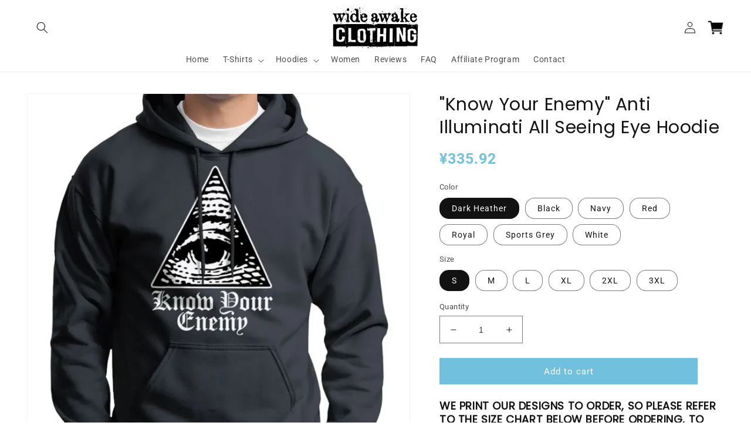

--- FILE ---
content_type: text/html; charset=utf-8
request_url: https://wideawake.clothing/en-cn/products/know-your-enemy-anti-illuminati-all-seeing-eye-hoodie
body_size: 46939
content:
<!doctype html>
<html class="no-js" lang="en">
  <head>
 
    <meta charset="utf-8">
    <meta http-equiv="X-UA-Compatible" content="IE=edge">
    <meta name="viewport" content="width=device-width,initial-scale=1">
    <meta name="theme-color" content="">
    <link rel="canonical" href="https://wideawake.clothing/en-cn/products/know-your-enemy-anti-illuminati-all-seeing-eye-hoodie">
    <link rel="preconnect" href="https://cdn.shopify.com" crossorigin><link rel="icon" type="image/png" href="//wideawake.clothing/cdn/shop/files/Favicon_506ee1c9-eb0d-4ef0-a18a-2a25aad33951.jpg?crop=center&height=32&v=1667513687&width=32"><link rel="preconnect" href="https://fonts.shopifycdn.com" crossorigin><title>
      &quot;Know Your Enemy&quot; Anti Illuminati All Seeing Eye Hoodie
 &ndash; Wide Awake Clothing</title>

    
      <meta name="description" content="We print our designs to order, so please refer to the size chart below before ordering, to ensure that you order the correct size. All our designs are applied to premium quality Gildan t-shirts and hoodies, using our top of the line, direct to garment digital printers. All t-shirt colours are 100% cotton, except for &#39;s">
    

    

<meta property="og:site_name" content="Wide Awake Clothing">
<meta property="og:url" content="https://wideawake.clothing/en-cn/products/know-your-enemy-anti-illuminati-all-seeing-eye-hoodie">
<meta property="og:title" content="&quot;Know Your Enemy&quot; Anti Illuminati All Seeing Eye Hoodie">
<meta property="og:type" content="product">
<meta property="og:description" content="We print our designs to order, so please refer to the size chart below before ordering, to ensure that you order the correct size. All our designs are applied to premium quality Gildan t-shirts and hoodies, using our top of the line, direct to garment digital printers. All t-shirt colours are 100% cotton, except for &#39;s"><meta property="og:image" content="http://wideawake.clothing/cdn/shop/products/KnowYourEnemy-DarkHeatherHoodie.jpg?v=1669728107">
  <meta property="og:image:secure_url" content="https://wideawake.clothing/cdn/shop/products/KnowYourEnemy-DarkHeatherHoodie.jpg?v=1669728107">
  <meta property="og:image:width" content="966">
  <meta property="og:image:height" content="966"><meta property="og:price:amount" content="335.92">
  <meta property="og:price:currency" content="CNY"><meta name="twitter:site" content="@wideawake_media"><meta name="twitter:card" content="summary_large_image">
<meta name="twitter:title" content="&quot;Know Your Enemy&quot; Anti Illuminati All Seeing Eye Hoodie">
<meta name="twitter:description" content="We print our designs to order, so please refer to the size chart below before ordering, to ensure that you order the correct size. All our designs are applied to premium quality Gildan t-shirts and hoodies, using our top of the line, direct to garment digital printers. All t-shirt colours are 100% cotton, except for &#39;s">


    <script src="//wideawake.clothing/cdn/shop/t/18/assets/global.js?v=149496944046504657681667475543" defer="defer"></script>
    <script>window.performance && window.performance.mark && window.performance.mark('shopify.content_for_header.start');</script><meta id="shopify-digital-wallet" name="shopify-digital-wallet" content="/58710032561/digital_wallets/dialog">
<meta name="shopify-checkout-api-token" content="aa399205a611362203d18ccb0f7d957c">
<link rel="alternate" hreflang="x-default" href="https://wideawake.clothing/products/know-your-enemy-anti-illuminati-all-seeing-eye-hoodie">
<link rel="alternate" hreflang="en" href="https://wideawake.clothing/products/know-your-enemy-anti-illuminati-all-seeing-eye-hoodie">
<link rel="alternate" hreflang="en-AU" href="https://wideawake.clothing/en-au/products/know-your-enemy-anti-illuminati-all-seeing-eye-hoodie">
<link rel="alternate" hreflang="en-CA" href="https://wideawake.clothing/en-ca/products/know-your-enemy-anti-illuminati-all-seeing-eye-hoodie">
<link rel="alternate" hreflang="en-NZ" href="https://wideawake.clothing/en-nz/products/know-your-enemy-anti-illuminati-all-seeing-eye-hoodie">
<link rel="alternate" hreflang="en-US" href="https://wideawake.clothing/en-us/products/know-your-enemy-anti-illuminati-all-seeing-eye-hoodie">
<link rel="alternate" hreflang="en-IE" href="https://wideawake.clothing/en-ie/products/know-your-enemy-anti-illuminati-all-seeing-eye-hoodie">
<link rel="alternate" hreflang="en-DE" href="https://wideawake.clothing/en-de/products/know-your-enemy-anti-illuminati-all-seeing-eye-hoodie">
<link rel="alternate" hreflang="de-DE" href="https://wideawake.clothing/de-de/products/know-your-enemy-anti-illuminati-all-seeing-eye-hoodie">
<link rel="alternate" hreflang="en-FR" href="https://wideawake.clothing/en-fr/products/know-your-enemy-anti-illuminati-all-seeing-eye-hoodie">
<link rel="alternate" hreflang="fr-FR" href="https://wideawake.clothing/fr-fr/products/know-your-enemy-anti-illuminati-all-seeing-eye-hoodie">
<link rel="alternate" hreflang="en-NL" href="https://wideawake.clothing/en-nl/products/know-your-enemy-anti-illuminati-all-seeing-eye-hoodie">
<link rel="alternate" hreflang="en-SE" href="https://wideawake.clothing/en-se/products/know-your-enemy-anti-illuminati-all-seeing-eye-hoodie">
<link rel="alternate" hreflang="en-NO" href="https://wideawake.clothing/en-no/products/know-your-enemy-anti-illuminati-all-seeing-eye-hoodie">
<link rel="alternate" hreflang="en-CH" href="https://wideawake.clothing/en-ch/products/know-your-enemy-anti-illuminati-all-seeing-eye-hoodie">
<link rel="alternate" hreflang="en-ZA" href="https://wideawake.clothing/en-za/products/know-your-enemy-anti-illuminati-all-seeing-eye-hoodie">
<link rel="alternate" hreflang="en-IT" href="https://wideawake.clothing/en-it/products/know-your-enemy-anti-illuminati-all-seeing-eye-hoodie">
<link rel="alternate" hreflang="en-PH" href="https://wideawake.clothing/en-ph/products/know-your-enemy-anti-illuminati-all-seeing-eye-hoodie">
<link rel="alternate" hreflang="en-ES" href="https://wideawake.clothing/en-es/products/know-your-enemy-anti-illuminati-all-seeing-eye-hoodie">
<link rel="alternate" hreflang="en-DK" href="https://wideawake.clothing/en-dk/products/know-your-enemy-anti-illuminati-all-seeing-eye-hoodie">
<link rel="alternate" hreflang="en-JP" href="https://wideawake.clothing/en-jp/products/know-your-enemy-anti-illuminati-all-seeing-eye-hoodie">
<link rel="alternate" hreflang="en-HK" href="https://wideawake.clothing/en-hk/products/know-your-enemy-anti-illuminati-all-seeing-eye-hoodie">
<link rel="alternate" hreflang="en-PL" href="https://wideawake.clothing/en-pl/products/know-your-enemy-anti-illuminati-all-seeing-eye-hoodie">
<link rel="alternate" hreflang="en-TH" href="https://wideawake.clothing/en-th/products/know-your-enemy-anti-illuminati-all-seeing-eye-hoodie">
<link rel="alternate" hreflang="en-AE" href="https://wideawake.clothing/en-ae/products/know-your-enemy-anti-illuminati-all-seeing-eye-hoodie">
<link rel="alternate" hreflang="en-BE" href="https://wideawake.clothing/en-be/products/know-your-enemy-anti-illuminati-all-seeing-eye-hoodie">
<link rel="alternate" hreflang="en-JE" href="https://wideawake.clothing/en-je/products/know-your-enemy-anti-illuminati-all-seeing-eye-hoodie">
<link rel="alternate" hreflang="en-SG" href="https://wideawake.clothing/en-sg/products/know-your-enemy-anti-illuminati-all-seeing-eye-hoodie">
<link rel="alternate" hreflang="en-FI" href="https://wideawake.clothing/en-fi/products/know-your-enemy-anti-illuminati-all-seeing-eye-hoodie">
<link rel="alternate" hreflang="en-AT" href="https://wideawake.clothing/en-at/products/know-your-enemy-anti-illuminati-all-seeing-eye-hoodie">
<link rel="alternate" hreflang="en-SA" href="https://wideawake.clothing/en-sa/products/know-your-enemy-anti-illuminati-all-seeing-eye-hoodie">
<link rel="alternate" hreflang="en-HR" href="https://wideawake.clothing/en-hr/products/know-your-enemy-anti-illuminati-all-seeing-eye-hoodie">
<link rel="alternate" hreflang="en-MY" href="https://wideawake.clothing/en-my/products/know-your-enemy-anti-illuminati-all-seeing-eye-hoodie">
<link rel="alternate" hreflang="en-BR" href="https://wideawake.clothing/en-br/products/know-your-enemy-anti-illuminati-all-seeing-eye-hoodie">
<link rel="alternate" hreflang="en-MX" href="https://wideawake.clothing/en-mx/products/know-your-enemy-anti-illuminati-all-seeing-eye-hoodie">
<link rel="alternate" hreflang="en-KR" href="https://wideawake.clothing/en-kr/products/know-your-enemy-anti-illuminati-all-seeing-eye-hoodie">
<link rel="alternate" hreflang="en-CZ" href="https://wideawake.clothing/en-cz/products/know-your-enemy-anti-illuminati-all-seeing-eye-hoodie">
<link rel="alternate" hreflang="en-IM" href="https://wideawake.clothing/en-im/products/know-your-enemy-anti-illuminati-all-seeing-eye-hoodie">
<link rel="alternate" hreflang="en-IL" href="https://wideawake.clothing/en-il/products/know-your-enemy-anti-illuminati-all-seeing-eye-hoodie">
<link rel="alternate" hreflang="en-CN" href="https://wideawake.clothing/en-cn/products/know-your-enemy-anti-illuminati-all-seeing-eye-hoodie">
<link rel="alternate" hreflang="en-HU" href="https://wideawake.clothing/en-hu/products/know-your-enemy-anti-illuminati-all-seeing-eye-hoodie">
<link rel="alternate" type="application/json+oembed" href="https://wideawake.clothing/en-cn/products/know-your-enemy-anti-illuminati-all-seeing-eye-hoodie.oembed">
<script async="async" src="/checkouts/internal/preloads.js?locale=en-CN"></script>
<link rel="preconnect" href="https://shop.app" crossorigin="anonymous">
<script async="async" src="https://shop.app/checkouts/internal/preloads.js?locale=en-CN&shop_id=58710032561" crossorigin="anonymous"></script>
<script id="apple-pay-shop-capabilities" type="application/json">{"shopId":58710032561,"countryCode":"GB","currencyCode":"CNY","merchantCapabilities":["supports3DS"],"merchantId":"gid:\/\/shopify\/Shop\/58710032561","merchantName":"Wide Awake Clothing","requiredBillingContactFields":["postalAddress","email"],"requiredShippingContactFields":["postalAddress","email"],"shippingType":"shipping","supportedNetworks":["visa","maestro","masterCard","amex","discover","elo"],"total":{"type":"pending","label":"Wide Awake Clothing","amount":"1.00"},"shopifyPaymentsEnabled":true,"supportsSubscriptions":true}</script>
<script id="shopify-features" type="application/json">{"accessToken":"aa399205a611362203d18ccb0f7d957c","betas":["rich-media-storefront-analytics"],"domain":"wideawake.clothing","predictiveSearch":true,"shopId":58710032561,"locale":"en"}</script>
<script>var Shopify = Shopify || {};
Shopify.shop = "operation-uprise.myshopify.com";
Shopify.locale = "en";
Shopify.currency = {"active":"CNY","rate":"9.6005664"};
Shopify.country = "CN";
Shopify.theme = {"name":"Dawn","id":136195735774,"schema_name":"Dawn","schema_version":"7.0.1","theme_store_id":887,"role":"main"};
Shopify.theme.handle = "null";
Shopify.theme.style = {"id":null,"handle":null};
Shopify.cdnHost = "wideawake.clothing/cdn";
Shopify.routes = Shopify.routes || {};
Shopify.routes.root = "/en-cn/";</script>
<script type="module">!function(o){(o.Shopify=o.Shopify||{}).modules=!0}(window);</script>
<script>!function(o){function n(){var o=[];function n(){o.push(Array.prototype.slice.apply(arguments))}return n.q=o,n}var t=o.Shopify=o.Shopify||{};t.loadFeatures=n(),t.autoloadFeatures=n()}(window);</script>
<script>
  window.ShopifyPay = window.ShopifyPay || {};
  window.ShopifyPay.apiHost = "shop.app\/pay";
  window.ShopifyPay.redirectState = null;
</script>
<script id="shop-js-analytics" type="application/json">{"pageType":"product"}</script>
<script defer="defer" async type="module" src="//wideawake.clothing/cdn/shopifycloud/shop-js/modules/v2/client.init-shop-cart-sync_BT-GjEfc.en.esm.js"></script>
<script defer="defer" async type="module" src="//wideawake.clothing/cdn/shopifycloud/shop-js/modules/v2/chunk.common_D58fp_Oc.esm.js"></script>
<script defer="defer" async type="module" src="//wideawake.clothing/cdn/shopifycloud/shop-js/modules/v2/chunk.modal_xMitdFEc.esm.js"></script>
<script type="module">
  await import("//wideawake.clothing/cdn/shopifycloud/shop-js/modules/v2/client.init-shop-cart-sync_BT-GjEfc.en.esm.js");
await import("//wideawake.clothing/cdn/shopifycloud/shop-js/modules/v2/chunk.common_D58fp_Oc.esm.js");
await import("//wideawake.clothing/cdn/shopifycloud/shop-js/modules/v2/chunk.modal_xMitdFEc.esm.js");

  window.Shopify.SignInWithShop?.initShopCartSync?.({"fedCMEnabled":true,"windoidEnabled":true});

</script>
<script>
  window.Shopify = window.Shopify || {};
  if (!window.Shopify.featureAssets) window.Shopify.featureAssets = {};
  window.Shopify.featureAssets['shop-js'] = {"shop-cart-sync":["modules/v2/client.shop-cart-sync_DZOKe7Ll.en.esm.js","modules/v2/chunk.common_D58fp_Oc.esm.js","modules/v2/chunk.modal_xMitdFEc.esm.js"],"init-fed-cm":["modules/v2/client.init-fed-cm_B6oLuCjv.en.esm.js","modules/v2/chunk.common_D58fp_Oc.esm.js","modules/v2/chunk.modal_xMitdFEc.esm.js"],"shop-cash-offers":["modules/v2/client.shop-cash-offers_D2sdYoxE.en.esm.js","modules/v2/chunk.common_D58fp_Oc.esm.js","modules/v2/chunk.modal_xMitdFEc.esm.js"],"shop-login-button":["modules/v2/client.shop-login-button_QeVjl5Y3.en.esm.js","modules/v2/chunk.common_D58fp_Oc.esm.js","modules/v2/chunk.modal_xMitdFEc.esm.js"],"pay-button":["modules/v2/client.pay-button_DXTOsIq6.en.esm.js","modules/v2/chunk.common_D58fp_Oc.esm.js","modules/v2/chunk.modal_xMitdFEc.esm.js"],"shop-button":["modules/v2/client.shop-button_DQZHx9pm.en.esm.js","modules/v2/chunk.common_D58fp_Oc.esm.js","modules/v2/chunk.modal_xMitdFEc.esm.js"],"avatar":["modules/v2/client.avatar_BTnouDA3.en.esm.js"],"init-windoid":["modules/v2/client.init-windoid_CR1B-cfM.en.esm.js","modules/v2/chunk.common_D58fp_Oc.esm.js","modules/v2/chunk.modal_xMitdFEc.esm.js"],"init-shop-for-new-customer-accounts":["modules/v2/client.init-shop-for-new-customer-accounts_C_vY_xzh.en.esm.js","modules/v2/client.shop-login-button_QeVjl5Y3.en.esm.js","modules/v2/chunk.common_D58fp_Oc.esm.js","modules/v2/chunk.modal_xMitdFEc.esm.js"],"init-shop-email-lookup-coordinator":["modules/v2/client.init-shop-email-lookup-coordinator_BI7n9ZSv.en.esm.js","modules/v2/chunk.common_D58fp_Oc.esm.js","modules/v2/chunk.modal_xMitdFEc.esm.js"],"init-shop-cart-sync":["modules/v2/client.init-shop-cart-sync_BT-GjEfc.en.esm.js","modules/v2/chunk.common_D58fp_Oc.esm.js","modules/v2/chunk.modal_xMitdFEc.esm.js"],"shop-toast-manager":["modules/v2/client.shop-toast-manager_DiYdP3xc.en.esm.js","modules/v2/chunk.common_D58fp_Oc.esm.js","modules/v2/chunk.modal_xMitdFEc.esm.js"],"init-customer-accounts":["modules/v2/client.init-customer-accounts_D9ZNqS-Q.en.esm.js","modules/v2/client.shop-login-button_QeVjl5Y3.en.esm.js","modules/v2/chunk.common_D58fp_Oc.esm.js","modules/v2/chunk.modal_xMitdFEc.esm.js"],"init-customer-accounts-sign-up":["modules/v2/client.init-customer-accounts-sign-up_iGw4briv.en.esm.js","modules/v2/client.shop-login-button_QeVjl5Y3.en.esm.js","modules/v2/chunk.common_D58fp_Oc.esm.js","modules/v2/chunk.modal_xMitdFEc.esm.js"],"shop-follow-button":["modules/v2/client.shop-follow-button_CqMgW2wH.en.esm.js","modules/v2/chunk.common_D58fp_Oc.esm.js","modules/v2/chunk.modal_xMitdFEc.esm.js"],"checkout-modal":["modules/v2/client.checkout-modal_xHeaAweL.en.esm.js","modules/v2/chunk.common_D58fp_Oc.esm.js","modules/v2/chunk.modal_xMitdFEc.esm.js"],"shop-login":["modules/v2/client.shop-login_D91U-Q7h.en.esm.js","modules/v2/chunk.common_D58fp_Oc.esm.js","modules/v2/chunk.modal_xMitdFEc.esm.js"],"lead-capture":["modules/v2/client.lead-capture_BJmE1dJe.en.esm.js","modules/v2/chunk.common_D58fp_Oc.esm.js","modules/v2/chunk.modal_xMitdFEc.esm.js"],"payment-terms":["modules/v2/client.payment-terms_Ci9AEqFq.en.esm.js","modules/v2/chunk.common_D58fp_Oc.esm.js","modules/v2/chunk.modal_xMitdFEc.esm.js"]};
</script>
<script>(function() {
  var isLoaded = false;
  function asyncLoad() {
    if (isLoaded) return;
    isLoaded = true;
    var urls = ["https:\/\/loox.io\/widget\/4JWYVWZKR9\/loox.1627394584896.js?shop=operation-uprise.myshopify.com","\/\/cdn.shopify.com\/proxy\/6c19253d8ffff1d1296804989e46fbdf551d6ce14ccb74843f9e7baa1a4e906f\/cdn.shopify.com\/s\/files\/1\/0587\/1003\/2561\/t\/18\/assets\/nerdy_form_init.js?v=1667557185\u0026shop=operation-uprise.myshopify.com\u0026sp-cache-control=cHVibGljLCBtYXgtYWdlPTkwMA","https:\/\/ecommerce-editor-connector.live.gelato.tech\/ecommerce-editor\/v1\/shopify.esm.js?c=bd088968-2aae-4dab-a699-bb57577d58cc\u0026s=662bd0d7-0dab-48d4-ba73-1ae807168d60\u0026shop=operation-uprise.myshopify.com","https:\/\/size-guides.esc-apps-cdn.com\/1739200236-app.operation-uprise.myshopify.com.js?shop=operation-uprise.myshopify.com"];
    for (var i = 0; i < urls.length; i++) {
      var s = document.createElement('script');
      s.type = 'text/javascript';
      s.async = true;
      s.src = urls[i];
      var x = document.getElementsByTagName('script')[0];
      x.parentNode.insertBefore(s, x);
    }
  };
  if(window.attachEvent) {
    window.attachEvent('onload', asyncLoad);
  } else {
    window.addEventListener('load', asyncLoad, false);
  }
})();</script>
<script id="__st">var __st={"a":58710032561,"offset":0,"reqid":"16069364-b5a3-4ef6-9894-752933027c4f-1769116083","pageurl":"wideawake.clothing\/en-cn\/products\/know-your-enemy-anti-illuminati-all-seeing-eye-hoodie","u":"ec1f1e70b0bd","p":"product","rtyp":"product","rid":7581288464606};</script>
<script>window.ShopifyPaypalV4VisibilityTracking = true;</script>
<script id="captcha-bootstrap">!function(){'use strict';const t='contact',e='account',n='new_comment',o=[[t,t],['blogs',n],['comments',n],[t,'customer']],c=[[e,'customer_login'],[e,'guest_login'],[e,'recover_customer_password'],[e,'create_customer']],r=t=>t.map((([t,e])=>`form[action*='/${t}']:not([data-nocaptcha='true']) input[name='form_type'][value='${e}']`)).join(','),a=t=>()=>t?[...document.querySelectorAll(t)].map((t=>t.form)):[];function s(){const t=[...o],e=r(t);return a(e)}const i='password',u='form_key',d=['recaptcha-v3-token','g-recaptcha-response','h-captcha-response',i],f=()=>{try{return window.sessionStorage}catch{return}},m='__shopify_v',_=t=>t.elements[u];function p(t,e,n=!1){try{const o=window.sessionStorage,c=JSON.parse(o.getItem(e)),{data:r}=function(t){const{data:e,action:n}=t;return t[m]||n?{data:e,action:n}:{data:t,action:n}}(c);for(const[e,n]of Object.entries(r))t.elements[e]&&(t.elements[e].value=n);n&&o.removeItem(e)}catch(o){console.error('form repopulation failed',{error:o})}}const l='form_type',E='cptcha';function T(t){t.dataset[E]=!0}const w=window,h=w.document,L='Shopify',v='ce_forms',y='captcha';let A=!1;((t,e)=>{const n=(g='f06e6c50-85a8-45c8-87d0-21a2b65856fe',I='https://cdn.shopify.com/shopifycloud/storefront-forms-hcaptcha/ce_storefront_forms_captcha_hcaptcha.v1.5.2.iife.js',D={infoText:'Protected by hCaptcha',privacyText:'Privacy',termsText:'Terms'},(t,e,n)=>{const o=w[L][v],c=o.bindForm;if(c)return c(t,g,e,D).then(n);var r;o.q.push([[t,g,e,D],n]),r=I,A||(h.body.append(Object.assign(h.createElement('script'),{id:'captcha-provider',async:!0,src:r})),A=!0)});var g,I,D;w[L]=w[L]||{},w[L][v]=w[L][v]||{},w[L][v].q=[],w[L][y]=w[L][y]||{},w[L][y].protect=function(t,e){n(t,void 0,e),T(t)},Object.freeze(w[L][y]),function(t,e,n,w,h,L){const[v,y,A,g]=function(t,e,n){const i=e?o:[],u=t?c:[],d=[...i,...u],f=r(d),m=r(i),_=r(d.filter((([t,e])=>n.includes(e))));return[a(f),a(m),a(_),s()]}(w,h,L),I=t=>{const e=t.target;return e instanceof HTMLFormElement?e:e&&e.form},D=t=>v().includes(t);t.addEventListener('submit',(t=>{const e=I(t);if(!e)return;const n=D(e)&&!e.dataset.hcaptchaBound&&!e.dataset.recaptchaBound,o=_(e),c=g().includes(e)&&(!o||!o.value);(n||c)&&t.preventDefault(),c&&!n&&(function(t){try{if(!f())return;!function(t){const e=f();if(!e)return;const n=_(t);if(!n)return;const o=n.value;o&&e.removeItem(o)}(t);const e=Array.from(Array(32),(()=>Math.random().toString(36)[2])).join('');!function(t,e){_(t)||t.append(Object.assign(document.createElement('input'),{type:'hidden',name:u})),t.elements[u].value=e}(t,e),function(t,e){const n=f();if(!n)return;const o=[...t.querySelectorAll(`input[type='${i}']`)].map((({name:t})=>t)),c=[...d,...o],r={};for(const[a,s]of new FormData(t).entries())c.includes(a)||(r[a]=s);n.setItem(e,JSON.stringify({[m]:1,action:t.action,data:r}))}(t,e)}catch(e){console.error('failed to persist form',e)}}(e),e.submit())}));const S=(t,e)=>{t&&!t.dataset[E]&&(n(t,e.some((e=>e===t))),T(t))};for(const o of['focusin','change'])t.addEventListener(o,(t=>{const e=I(t);D(e)&&S(e,y())}));const B=e.get('form_key'),M=e.get(l),P=B&&M;t.addEventListener('DOMContentLoaded',(()=>{const t=y();if(P)for(const e of t)e.elements[l].value===M&&p(e,B);[...new Set([...A(),...v().filter((t=>'true'===t.dataset.shopifyCaptcha))])].forEach((e=>S(e,t)))}))}(h,new URLSearchParams(w.location.search),n,t,e,['guest_login'])})(!0,!0)}();</script>
<script integrity="sha256-4kQ18oKyAcykRKYeNunJcIwy7WH5gtpwJnB7kiuLZ1E=" data-source-attribution="shopify.loadfeatures" defer="defer" src="//wideawake.clothing/cdn/shopifycloud/storefront/assets/storefront/load_feature-a0a9edcb.js" crossorigin="anonymous"></script>
<script crossorigin="anonymous" defer="defer" src="//wideawake.clothing/cdn/shopifycloud/storefront/assets/shopify_pay/storefront-65b4c6d7.js?v=20250812"></script>
<script data-source-attribution="shopify.dynamic_checkout.dynamic.init">var Shopify=Shopify||{};Shopify.PaymentButton=Shopify.PaymentButton||{isStorefrontPortableWallets:!0,init:function(){window.Shopify.PaymentButton.init=function(){};var t=document.createElement("script");t.src="https://wideawake.clothing/cdn/shopifycloud/portable-wallets/latest/portable-wallets.en.js",t.type="module",document.head.appendChild(t)}};
</script>
<script data-source-attribution="shopify.dynamic_checkout.buyer_consent">
  function portableWalletsHideBuyerConsent(e){var t=document.getElementById("shopify-buyer-consent"),n=document.getElementById("shopify-subscription-policy-button");t&&n&&(t.classList.add("hidden"),t.setAttribute("aria-hidden","true"),n.removeEventListener("click",e))}function portableWalletsShowBuyerConsent(e){var t=document.getElementById("shopify-buyer-consent"),n=document.getElementById("shopify-subscription-policy-button");t&&n&&(t.classList.remove("hidden"),t.removeAttribute("aria-hidden"),n.addEventListener("click",e))}window.Shopify?.PaymentButton&&(window.Shopify.PaymentButton.hideBuyerConsent=portableWalletsHideBuyerConsent,window.Shopify.PaymentButton.showBuyerConsent=portableWalletsShowBuyerConsent);
</script>
<script data-source-attribution="shopify.dynamic_checkout.cart.bootstrap">document.addEventListener("DOMContentLoaded",(function(){function t(){return document.querySelector("shopify-accelerated-checkout-cart, shopify-accelerated-checkout")}if(t())Shopify.PaymentButton.init();else{new MutationObserver((function(e,n){t()&&(Shopify.PaymentButton.init(),n.disconnect())})).observe(document.body,{childList:!0,subtree:!0})}}));
</script>
<link id="shopify-accelerated-checkout-styles" rel="stylesheet" media="screen" href="https://wideawake.clothing/cdn/shopifycloud/portable-wallets/latest/accelerated-checkout-backwards-compat.css" crossorigin="anonymous">
<style id="shopify-accelerated-checkout-cart">
        #shopify-buyer-consent {
  margin-top: 1em;
  display: inline-block;
  width: 100%;
}

#shopify-buyer-consent.hidden {
  display: none;
}

#shopify-subscription-policy-button {
  background: none;
  border: none;
  padding: 0;
  text-decoration: underline;
  font-size: inherit;
  cursor: pointer;
}

#shopify-subscription-policy-button::before {
  box-shadow: none;
}

      </style>
<script id="sections-script" data-sections="header,footer" defer="defer" src="//wideawake.clothing/cdn/shop/t/18/compiled_assets/scripts.js?v=10147"></script>
<script>window.performance && window.performance.mark && window.performance.mark('shopify.content_for_header.end');</script>


    <style data-shopify>
      @font-face {
  font-family: Roboto;
  font-weight: 400;
  font-style: normal;
  font-display: swap;
  src: url("//wideawake.clothing/cdn/fonts/roboto/roboto_n4.2019d890f07b1852f56ce63ba45b2db45d852cba.woff2") format("woff2"),
       url("//wideawake.clothing/cdn/fonts/roboto/roboto_n4.238690e0007583582327135619c5f7971652fa9d.woff") format("woff");
}

      @font-face {
  font-family: Roboto;
  font-weight: 700;
  font-style: normal;
  font-display: swap;
  src: url("//wideawake.clothing/cdn/fonts/roboto/roboto_n7.f38007a10afbbde8976c4056bfe890710d51dec2.woff2") format("woff2"),
       url("//wideawake.clothing/cdn/fonts/roboto/roboto_n7.94bfdd3e80c7be00e128703d245c207769d763f9.woff") format("woff");
}

      @font-face {
  font-family: Roboto;
  font-weight: 400;
  font-style: italic;
  font-display: swap;
  src: url("//wideawake.clothing/cdn/fonts/roboto/roboto_i4.57ce898ccda22ee84f49e6b57ae302250655e2d4.woff2") format("woff2"),
       url("//wideawake.clothing/cdn/fonts/roboto/roboto_i4.b21f3bd061cbcb83b824ae8c7671a82587b264bf.woff") format("woff");
}

      @font-face {
  font-family: Roboto;
  font-weight: 700;
  font-style: italic;
  font-display: swap;
  src: url("//wideawake.clothing/cdn/fonts/roboto/roboto_i7.7ccaf9410746f2c53340607c42c43f90a9005937.woff2") format("woff2"),
       url("//wideawake.clothing/cdn/fonts/roboto/roboto_i7.49ec21cdd7148292bffea74c62c0df6e93551516.woff") format("woff");
}

      @font-face {
  font-family: Poppins;
  font-weight: 400;
  font-style: normal;
  font-display: swap;
  src: url("//wideawake.clothing/cdn/fonts/poppins/poppins_n4.0ba78fa5af9b0e1a374041b3ceaadf0a43b41362.woff2") format("woff2"),
       url("//wideawake.clothing/cdn/fonts/poppins/poppins_n4.214741a72ff2596839fc9760ee7a770386cf16ca.woff") format("woff");
}


      :root {
        --font-body-family: Roboto, sans-serif;
        --font-body-style: normal;
        --font-body-weight: 400;
        --font-body-weight-bold: 700;

        --font-heading-family: Poppins, sans-serif;
        --font-heading-style: normal;
        --font-heading-weight: 400;

        --font-body-scale: 1.0;
        --font-heading-scale: 1.0;

        --color-base-text: 18, 18, 18;
        --color-shadow: 18, 18, 18;
        --color-base-background-1: 255, 255, 255;
        --color-base-background-2: 243, 243, 243;
        --color-base-solid-button-labels: 255, 255, 255;
        --color-base-outline-button-labels: 18, 18, 18;
        --color-base-accent-1: 18, 18, 18;
        --color-base-accent-2: 51, 79, 180;
        --payment-terms-background-color: #ffffff;

        --gradient-base-background-1: #ffffff;
        --gradient-base-background-2: #f3f3f3;
        --gradient-base-accent-1: #121212;
        --gradient-base-accent-2: #334fb4;

        --media-padding: px;
        --media-border-opacity: 0.05;
        --media-border-width: 1px;
        --media-radius: 0px;
        --media-shadow-opacity: 0.0;
        --media-shadow-horizontal-offset: 0px;
        --media-shadow-vertical-offset: 4px;
        --media-shadow-blur-radius: 5px;
        --media-shadow-visible: 0;

        --page-width: 160rem;
        --page-width-margin: 0rem;

        --product-card-image-padding: 0.0rem;
        --product-card-corner-radius: 0.0rem;
        --product-card-text-alignment: center;
        --product-card-border-width: 0.0rem;
        --product-card-border-opacity: 0.1;
        --product-card-shadow-opacity: 0.0;
        --product-card-shadow-visible: 0;
        --product-card-shadow-horizontal-offset: 0.0rem;
        --product-card-shadow-vertical-offset: 0.4rem;
        --product-card-shadow-blur-radius: 0.5rem;

        --collection-card-image-padding: 0.0rem;
        --collection-card-corner-radius: 0.0rem;
        --collection-card-text-alignment: center;
        --collection-card-border-width: 0.0rem;
        --collection-card-border-opacity: 0.1;
        --collection-card-shadow-opacity: 0.0;
        --collection-card-shadow-visible: 0;
        --collection-card-shadow-horizontal-offset: 0.0rem;
        --collection-card-shadow-vertical-offset: 0.4rem;
        --collection-card-shadow-blur-radius: 0.5rem;

        --blog-card-image-padding: 0.0rem;
        --blog-card-corner-radius: 0.0rem;
        --blog-card-text-alignment: left;
        --blog-card-border-width: 0.0rem;
        --blog-card-border-opacity: 0.1;
        --blog-card-shadow-opacity: 0.0;
        --blog-card-shadow-visible: 0;
        --blog-card-shadow-horizontal-offset: 0.0rem;
        --blog-card-shadow-vertical-offset: 0.4rem;
        --blog-card-shadow-blur-radius: 0.5rem;

        --badge-corner-radius: 4.0rem;

        --popup-border-width: 1px;
        --popup-border-opacity: 0.1;
        --popup-corner-radius: 0px;
        --popup-shadow-opacity: 0.0;
        --popup-shadow-horizontal-offset: 0px;
        --popup-shadow-vertical-offset: 4px;
        --popup-shadow-blur-radius: 5px;

        --drawer-border-width: 1px;
        --drawer-border-opacity: 0.1;
        --drawer-shadow-opacity: 0.0;
        --drawer-shadow-horizontal-offset: 0px;
        --drawer-shadow-vertical-offset: 4px;
        --drawer-shadow-blur-radius: 5px;

        --spacing-sections-desktop: 0px;
        --spacing-sections-mobile: 0px;

        --grid-desktop-vertical-spacing: 8px;
        --grid-desktop-horizontal-spacing: 8px;
        --grid-mobile-vertical-spacing: 4px;
        --grid-mobile-horizontal-spacing: 4px;

        --text-boxes-border-opacity: 0.1;
        --text-boxes-border-width: 0px;
        --text-boxes-radius: 0px;
        --text-boxes-shadow-opacity: 0.0;
        --text-boxes-shadow-visible: 0;
        --text-boxes-shadow-horizontal-offset: 0px;
        --text-boxes-shadow-vertical-offset: 4px;
        --text-boxes-shadow-blur-radius: 5px;

        --buttons-radius: 0px;
        --buttons-radius-outset: 0px;
        --buttons-border-width: 0px;
        --buttons-border-opacity: 1.0;
        --buttons-shadow-opacity: 0.0;
        --buttons-shadow-visible: 0;
        --buttons-shadow-horizontal-offset: 0px;
        --buttons-shadow-vertical-offset: 4px;
        --buttons-shadow-blur-radius: 5px;
        --buttons-border-offset: 0px;

        --inputs-radius: 0px;
        --inputs-border-width: 1px;
        --inputs-border-opacity: 0.55;
        --inputs-shadow-opacity: 0.0;
        --inputs-shadow-horizontal-offset: 0px;
        --inputs-margin-offset: 0px;
        --inputs-shadow-vertical-offset: 4px;
        --inputs-shadow-blur-radius: 5px;
        --inputs-radius-outset: 0px;

        --variant-pills-radius: 16px;
        --variant-pills-border-width: 1px;
        --variant-pills-border-opacity: 0.55;
        --variant-pills-shadow-opacity: 0.0;
        --variant-pills-shadow-horizontal-offset: 0px;
        --variant-pills-shadow-vertical-offset: 4px;
        --variant-pills-shadow-blur-radius: 5px;
      }

      *,
      *::before,
      *::after {
        box-sizing: inherit;
      }

      html {
        box-sizing: border-box;
        font-size: calc(var(--font-body-scale) * 62.5%);
        height: 100%;
      }

      body {
        display: grid;
        grid-template-rows: auto auto 1fr auto;
        grid-template-columns: 100%;
        min-height: 100%;
        margin: 0;
        font-size: 1.5rem;
        letter-spacing: 0.06rem;
        line-height: calc(1 + 0.5 / var(--font-body-scale));
        font-family: var(--font-body-family);
        font-style: var(--font-body-style);
        font-weight: var(--font-body-weight);
      }

      @media screen and (min-width: 750px) {
        body {
          font-size: 1.6rem;
        }
      }
    </style>

    <link href="//wideawake.clothing/cdn/shop/t/18/assets/base.css?v=133221994083596920061702205852" rel="stylesheet" type="text/css" media="all" />
<link rel="preload" as="font" href="//wideawake.clothing/cdn/fonts/roboto/roboto_n4.2019d890f07b1852f56ce63ba45b2db45d852cba.woff2" type="font/woff2" crossorigin><link rel="preload" as="font" href="//wideawake.clothing/cdn/fonts/poppins/poppins_n4.0ba78fa5af9b0e1a374041b3ceaadf0a43b41362.woff2" type="font/woff2" crossorigin><link rel="stylesheet" href="//wideawake.clothing/cdn/shop/t/18/assets/component-predictive-search.css?v=83512081251802922551667475543" media="print" onload="this.media='all'"><script>document.documentElement.className = document.documentElement.className.replace('no-js', 'js');
    if (Shopify.designMode) {
      document.documentElement.classList.add('shopify-design-mode');
    }
    </script>
  
	<script>var loox_global_hash = '1768378639299';</script><script>var loox_pop_active = true;var loox_pop_display = {"home_page":true,"product_page":true,"cart_page":true,"other_pages":false};</script><style>.loox-reviews-default { max-width: 1200px; margin: 0 auto; }.loox-rating .loox-icon { color:#efc20e; }
:root { --lxs-rating-icon-color: #efc20e; }</style>

<script src="https://cdn.shopify.com/s/files/1/0587/1003/2561/t/18/assets/nerdy_form_widget.js?v=1667557183" defer="defer"></script>

<meta name="google-site-verification" content="VXMq_UK46vz67pbpgF2Xf6Dhk0-3P8DVYzNGFXnGKSM" />
  <!-- Google tag (gtag.js) -->
<script async src="https://www.googletagmanager.com/gtag/js?id=AW-11020688490"></script>
<script>
  window.dataLayer = window.dataLayer || [];
  function gtag(){dataLayer.push(arguments);}
  gtag('js', new Date());

  gtag('config', 'AW-11020688490');
</script>


<!-- BEGIN app block: shopify://apps/uppromote-affiliate/blocks/customer-referral/64c32457-930d-4cb9-9641-e24c0d9cf1f4 --><link rel="preload" href="https://cdn.shopify.com/extensions/019be3ca-b096-7794-a07a-cc1297362ed9/app-108/assets/customer-referral.css" as="style" onload="this.onload=null;this.rel='stylesheet'">
<script>
  document.addEventListener("DOMContentLoaded", function () {
    const params = new URLSearchParams(window.location.search);
    if (params.has('sca_ref') || params.has('sca_crp')) {
      document.body.setAttribute('is-affiliate-link', '');
    }
  });
</script>


<!-- END app block --><!-- BEGIN app block: shopify://apps/uppromote-affiliate/blocks/core-script/64c32457-930d-4cb9-9641-e24c0d9cf1f4 --><!-- BEGIN app snippet: core-metafields-setting --><!--suppress ES6ConvertVarToLetConst -->
<script type="application/json" id="core-uppromote-settings">{"app_env":{"env":"production"}}</script>
<script type="application/json" id="core-uppromote-cart">{"note":null,"attributes":{},"original_total_price":0,"total_price":0,"total_discount":0,"total_weight":0.0,"item_count":0,"items":[],"requires_shipping":false,"currency":"CNY","items_subtotal_price":0,"cart_level_discount_applications":[],"checkout_charge_amount":0}</script>
<script id="core-uppromote-quick-store-tracking-vars">
    function getDocumentContext(){const{href:a,hash:b,host:c,hostname:d,origin:e,pathname:f,port:g,protocol:h,search:i}=window.location,j=document.referrer,k=document.characterSet,l=document.title;return{location:{href:a,hash:b,host:c,hostname:d,origin:e,pathname:f,port:g,protocol:h,search:i},referrer:j||document.location.href,characterSet:k,title:l}}function getNavigatorContext(){const{language:a,cookieEnabled:b,languages:c,userAgent:d}=navigator;return{language:a,cookieEnabled:b,languages:c,userAgent:d}}function getWindowContext(){const{innerHeight:a,innerWidth:b,outerHeight:c,outerWidth:d,origin:e,screen:{height:j,width:k},screenX:f,screenY:g,scrollX:h,scrollY:i}=window;return{innerHeight:a,innerWidth:b,outerHeight:c,outerWidth:d,origin:e,screen:{screenHeight:j,screenWidth:k},screenX:f,screenY:g,scrollX:h,scrollY:i,location:getDocumentContext().location}}function getContext(){return{document:getDocumentContext(),navigator:getNavigatorContext(),window:getWindowContext()}}
    if (window.location.href.includes('?sca_ref=')) {
        localStorage.setItem('__up_lastViewedPageContext', JSON.stringify({
            context: getContext(),
            timestamp: new Date().toISOString(),
        }))
    }
</script>

<script id="core-uppromote-setting-booster">
    var UpPromoteCoreSettings = JSON.parse(document.getElementById('core-uppromote-settings').textContent)
    UpPromoteCoreSettings.currentCart = JSON.parse(document.getElementById('core-uppromote-cart')?.textContent || '{}')
    const idToClean = ['core-uppromote-settings', 'core-uppromote-cart', 'core-uppromote-setting-booster', 'core-uppromote-quick-store-tracking-vars']
    idToClean.forEach(id => {
        document.getElementById(id)?.remove()
    })
</script>
<!-- END app snippet -->


<!-- END app block --><!-- BEGIN app block: shopify://apps/cbb-shipping-rates/blocks/app-embed-block/de9da91b-8d51-4359-81df-b8b0288464c7 --><script>
    window.codeblackbelt = window.codeblackbelt || {};
    window.codeblackbelt.shop = window.codeblackbelt.shop || 'operation-uprise.myshopify.com';
    </script><script src="//cdn.codeblackbelt.com/widgets/shipping-rates-calculator-plus/main.min.js?version=2026012221+0000" async></script>
<!-- END app block --><!-- BEGIN app block: shopify://apps/uppromote-affiliate/blocks/message-bar/64c32457-930d-4cb9-9641-e24c0d9cf1f4 -->

<style>
    body {
        transition: padding-top .2s;
    }
    .scaaf-message-bar {
        --primary-text-color: ;
        --secondary-text-color: ;
        --primary-bg-color: ;
        --secondary-bg-color: ;
        --primary-text-size: px;
        --secondary-text-size: px;
        text-align: center;
        display: block;
        width: 100%;
        padding: 10px;
        animation-duration: .5s;
        animation-name: fadeIn;
        position: absolute;
        top: 0;
        left: 0;
        width: 100%;
        z-index: 10;
    }

    .scaaf-message-bar-content {
        margin: 0;
        padding: 0;
    }

    .scaaf-message-bar[data-layout=referring] {
        background-color: var(--primary-bg-color);
        color: var(--primary-text-color);
        font-size: var(--primary-text-size);
    }

    .scaaf-message-bar[data-layout=direct] {
        background-color: var(--secondary-bg-color);
        color: var(--secondary-text-color);
        font-size: var(--secondary-text-size);
    }

</style>

<script type="text/javascript">
    (function() {
        let container, contentContainer
        const settingTag = document.querySelector('script#uppromote-message-bar-setting')

        if (!settingTag || !settingTag.textContent) {
            return
        }

        const setting = JSON.parse(settingTag.textContent)
        if (!setting.referral_enable) {
            return
        }

        const getCookie = (cName) => {
            let name = cName + '='
            let decodedCookie = decodeURIComponent(document.cookie)
            let ca = decodedCookie.split(';')
            for (let i = 0; i < ca.length; i++) {
                let c = ca[i]
                while (c.charAt(0) === ' ') {
                    c = c.substring(1)
                }
                if (c.indexOf(name) === 0) {
                    return c.substring(name.length, c.length)
                }
            }

            return null
        }

        function renderContainer() {
            container = document.createElement('div')
            container.classList.add('scaaf-message-bar')
            contentContainer = document.createElement('p')
            contentContainer.classList.add('scaaf-message-bar-content')
            container.append(contentContainer)
        }

        function calculateLayout() {
            const height = container.scrollHeight

            function onMouseMove() {
                document.body.style.paddingTop = `${height}px`
                document.body.removeEventListener('mousemove', onMouseMove)
                document.body.removeEventListener('touchstart', onMouseMove)
            }

            document.body.addEventListener('mousemove', onMouseMove)
            document.body.addEventListener('touchstart', onMouseMove)
        }

        renderContainer()

        function fillDirectContent() {
            if (!setting.not_referral_enable) {
                return
            }
            container.dataset.layout = 'direct'
            contentContainer.textContent = setting.not_referral_content
            document.body.prepend(container)
            calculateLayout()
        }

        function prepareForReferring() {
            contentContainer.textContent = 'Loading'
            contentContainer.style.visibility = 'hidden'
            document.body.prepend(container)
            calculateLayout()
        }

        function fillReferringContent(aff) {
            container.dataset.layout = 'referring'
            contentContainer.textContent = setting.referral_content
                .replaceAll('{affiliate_name}', aff.name)
                .replaceAll('{company}', aff.company)
                .replaceAll('{affiliate_firstname}', aff.first_name)
                .replaceAll('{personal_detail}', aff.personal_detail)
            contentContainer.style.visibility = 'visible'
        }

        function safeJsonParse (str) {
            if (!str) return null;
            try {
                return JSON.parse(str);
            } catch {
                return null;
            }
        }

        function renderFromCookie(affiliateID) {
            if (!affiliateID) {
                fillDirectContent()
                return
            }

            prepareForReferring()

            let info
            const raw = getCookie('_up_a_info')

            try {
                if (raw) {
                    info = safeJsonParse(raw)
                }
            } catch {
                console.warn('Affiliate info (_up_a_info) is invalid JSON', raw)
                fillDirectContent()
                return
            }

            if (!info) {
                fillDirectContent()
                return
            }

            const aff = {
                company: info.company || '',
                name: (info.first_name || '') + ' ' + (info.last_name || ''),
                first_name: info.first_name || '',
                personal_detail: getCookie('scaaf_pd') || ''
            }

            fillReferringContent(aff)
        }

        function paintMessageBar() {
            if (!document.body) {
                return requestAnimationFrame(paintMessageBar)
            }

            const urlParams = new URLSearchParams(window.location.search)
            const scaRef = urlParams.get("sca_ref")
            const urlAffiliateID = scaRef ? scaRef.split('.')[0] + '' : null
            const cookieAffiliateID = getCookie('up_uppromote_aid')
            const isReferralLink = !!scaRef

            if (!isReferralLink) {
                if (cookieAffiliateID) {
                    renderFromCookie(cookieAffiliateID)
                    return
                }
                fillDirectContent()
                return
            }

            if (cookieAffiliateID === urlAffiliateID) {
                renderFromCookie(cookieAffiliateID)
                return
            }

            const lastClick = Number(getCookie('up_uppromote_lc') || 0)
            const diffMinuteFromNow = (Date.now() - lastClick) / (60 * 1000)
            if (diffMinuteFromNow <= 1) {
                renderFromCookie(cookieAffiliateID)
                return
            }

            let waited = 0
            const MAX_WAIT = 5000
            const INTERVAL = 300

            const timer = setInterval(() => {
                const newCookieID = getCookie('up_uppromote_aid')
                const isStillThatAffiliate = newCookieID === urlAffiliateID
                const isReceived = localStorage.getItem('up_uppromote_received') === '1'
                let isLoadedAffiliateInfoDone = !!safeJsonParse(getCookie('_up_a_info'))

                if (isReceived && isStillThatAffiliate && isLoadedAffiliateInfoDone) {
                    clearInterval(timer)
                    renderFromCookie(newCookieID)
                    return
                }

                waited += INTERVAL
                if (waited >= MAX_WAIT) {
                    clearInterval(timer)
                    fillDirectContent()
                }
            }, INTERVAL)
        }

        requestAnimationFrame(paintMessageBar)
    })()
</script>


<!-- END app block --><!-- BEGIN app block: shopify://apps/klaviyo-email-marketing-sms/blocks/klaviyo-onsite-embed/2632fe16-c075-4321-a88b-50b567f42507 -->












  <script async src="https://static.klaviyo.com/onsite/js/Wpgwcx/klaviyo.js?company_id=Wpgwcx"></script>
  <script>!function(){if(!window.klaviyo){window._klOnsite=window._klOnsite||[];try{window.klaviyo=new Proxy({},{get:function(n,i){return"push"===i?function(){var n;(n=window._klOnsite).push.apply(n,arguments)}:function(){for(var n=arguments.length,o=new Array(n),w=0;w<n;w++)o[w]=arguments[w];var t="function"==typeof o[o.length-1]?o.pop():void 0,e=new Promise((function(n){window._klOnsite.push([i].concat(o,[function(i){t&&t(i),n(i)}]))}));return e}}})}catch(n){window.klaviyo=window.klaviyo||[],window.klaviyo.push=function(){var n;(n=window._klOnsite).push.apply(n,arguments)}}}}();</script>

  
    <script id="viewed_product">
      if (item == null) {
        var _learnq = _learnq || [];

        var MetafieldReviews = null
        var MetafieldYotpoRating = null
        var MetafieldYotpoCount = null
        var MetafieldLooxRating = null
        var MetafieldLooxCount = null
        var okendoProduct = null
        var okendoProductReviewCount = null
        var okendoProductReviewAverageValue = null
        try {
          // The following fields are used for Customer Hub recently viewed in order to add reviews.
          // This information is not part of __kla_viewed. Instead, it is part of __kla_viewed_reviewed_items
          MetafieldReviews = {};
          MetafieldYotpoRating = null
          MetafieldYotpoCount = null
          MetafieldLooxRating = null
          MetafieldLooxCount = null

          okendoProduct = null
          // If the okendo metafield is not legacy, it will error, which then requires the new json formatted data
          if (okendoProduct && 'error' in okendoProduct) {
            okendoProduct = null
          }
          okendoProductReviewCount = okendoProduct ? okendoProduct.reviewCount : null
          okendoProductReviewAverageValue = okendoProduct ? okendoProduct.reviewAverageValue : null
        } catch (error) {
          console.error('Error in Klaviyo onsite reviews tracking:', error);
        }

        var item = {
          Name: "\"Know Your Enemy\" Anti Illuminati All Seeing Eye Hoodie",
          ProductID: 7581288464606,
          Categories: ["Anti Illuminati Hoodies","Anti New World Order Hoodies","Best Sellers","Conspiracy \/ Truther Hoodies","Dark_Universe_09 - Official Merch","Hoodies","Secret Societies Hoodies"],
          ImageURL: "https://wideawake.clothing/cdn/shop/products/KnowYourEnemy-DarkHeatherHoodie_grande.jpg?v=1669728107",
          URL: "https://wideawake.clothing/en-cn/products/know-your-enemy-anti-illuminati-all-seeing-eye-hoodie",
          Brand: "Wide Awake Clothing",
          Price: "¥335.92",
          Value: "335.92",
          CompareAtPrice: "¥0.00"
        };
        _learnq.push(['track', 'Viewed Product', item]);
        _learnq.push(['trackViewedItem', {
          Title: item.Name,
          ItemId: item.ProductID,
          Categories: item.Categories,
          ImageUrl: item.ImageURL,
          Url: item.URL,
          Metadata: {
            Brand: item.Brand,
            Price: item.Price,
            Value: item.Value,
            CompareAtPrice: item.CompareAtPrice
          },
          metafields:{
            reviews: MetafieldReviews,
            yotpo:{
              rating: MetafieldYotpoRating,
              count: MetafieldYotpoCount,
            },
            loox:{
              rating: MetafieldLooxRating,
              count: MetafieldLooxCount,
            },
            okendo: {
              rating: okendoProductReviewAverageValue,
              count: okendoProductReviewCount,
            }
          }
        }]);
      }
    </script>
  




  <script>
    window.klaviyoReviewsProductDesignMode = false
  </script>







<!-- END app block --><script src="https://cdn.shopify.com/extensions/019b97b0-6350-7631-8123-95494b086580/socialwidget-instafeed-78/assets/social-widget.min.js" type="text/javascript" defer="defer"></script>
<script src="https://cdn.shopify.com/extensions/019be3ca-b096-7794-a07a-cc1297362ed9/app-108/assets/customer-referral.js" type="text/javascript" defer="defer"></script>
<script src="https://cdn.shopify.com/extensions/019be3ca-b096-7794-a07a-cc1297362ed9/app-108/assets/core.min.js" type="text/javascript" defer="defer"></script>
<link href="https://monorail-edge.shopifysvc.com" rel="dns-prefetch">
<script>(function(){if ("sendBeacon" in navigator && "performance" in window) {try {var session_token_from_headers = performance.getEntriesByType('navigation')[0].serverTiming.find(x => x.name == '_s').description;} catch {var session_token_from_headers = undefined;}var session_cookie_matches = document.cookie.match(/_shopify_s=([^;]*)/);var session_token_from_cookie = session_cookie_matches && session_cookie_matches.length === 2 ? session_cookie_matches[1] : "";var session_token = session_token_from_headers || session_token_from_cookie || "";function handle_abandonment_event(e) {var entries = performance.getEntries().filter(function(entry) {return /monorail-edge.shopifysvc.com/.test(entry.name);});if (!window.abandonment_tracked && entries.length === 0) {window.abandonment_tracked = true;var currentMs = Date.now();var navigation_start = performance.timing.navigationStart;var payload = {shop_id: 58710032561,url: window.location.href,navigation_start,duration: currentMs - navigation_start,session_token,page_type: "product"};window.navigator.sendBeacon("https://monorail-edge.shopifysvc.com/v1/produce", JSON.stringify({schema_id: "online_store_buyer_site_abandonment/1.1",payload: payload,metadata: {event_created_at_ms: currentMs,event_sent_at_ms: currentMs}}));}}window.addEventListener('pagehide', handle_abandonment_event);}}());</script>
<script id="web-pixels-manager-setup">(function e(e,d,r,n,o){if(void 0===o&&(o={}),!Boolean(null===(a=null===(i=window.Shopify)||void 0===i?void 0:i.analytics)||void 0===a?void 0:a.replayQueue)){var i,a;window.Shopify=window.Shopify||{};var t=window.Shopify;t.analytics=t.analytics||{};var s=t.analytics;s.replayQueue=[],s.publish=function(e,d,r){return s.replayQueue.push([e,d,r]),!0};try{self.performance.mark("wpm:start")}catch(e){}var l=function(){var e={modern:/Edge?\/(1{2}[4-9]|1[2-9]\d|[2-9]\d{2}|\d{4,})\.\d+(\.\d+|)|Firefox\/(1{2}[4-9]|1[2-9]\d|[2-9]\d{2}|\d{4,})\.\d+(\.\d+|)|Chrom(ium|e)\/(9{2}|\d{3,})\.\d+(\.\d+|)|(Maci|X1{2}).+ Version\/(15\.\d+|(1[6-9]|[2-9]\d|\d{3,})\.\d+)([,.]\d+|)( \(\w+\)|)( Mobile\/\w+|) Safari\/|Chrome.+OPR\/(9{2}|\d{3,})\.\d+\.\d+|(CPU[ +]OS|iPhone[ +]OS|CPU[ +]iPhone|CPU IPhone OS|CPU iPad OS)[ +]+(15[._]\d+|(1[6-9]|[2-9]\d|\d{3,})[._]\d+)([._]\d+|)|Android:?[ /-](13[3-9]|1[4-9]\d|[2-9]\d{2}|\d{4,})(\.\d+|)(\.\d+|)|Android.+Firefox\/(13[5-9]|1[4-9]\d|[2-9]\d{2}|\d{4,})\.\d+(\.\d+|)|Android.+Chrom(ium|e)\/(13[3-9]|1[4-9]\d|[2-9]\d{2}|\d{4,})\.\d+(\.\d+|)|SamsungBrowser\/([2-9]\d|\d{3,})\.\d+/,legacy:/Edge?\/(1[6-9]|[2-9]\d|\d{3,})\.\d+(\.\d+|)|Firefox\/(5[4-9]|[6-9]\d|\d{3,})\.\d+(\.\d+|)|Chrom(ium|e)\/(5[1-9]|[6-9]\d|\d{3,})\.\d+(\.\d+|)([\d.]+$|.*Safari\/(?![\d.]+ Edge\/[\d.]+$))|(Maci|X1{2}).+ Version\/(10\.\d+|(1[1-9]|[2-9]\d|\d{3,})\.\d+)([,.]\d+|)( \(\w+\)|)( Mobile\/\w+|) Safari\/|Chrome.+OPR\/(3[89]|[4-9]\d|\d{3,})\.\d+\.\d+|(CPU[ +]OS|iPhone[ +]OS|CPU[ +]iPhone|CPU IPhone OS|CPU iPad OS)[ +]+(10[._]\d+|(1[1-9]|[2-9]\d|\d{3,})[._]\d+)([._]\d+|)|Android:?[ /-](13[3-9]|1[4-9]\d|[2-9]\d{2}|\d{4,})(\.\d+|)(\.\d+|)|Mobile Safari.+OPR\/([89]\d|\d{3,})\.\d+\.\d+|Android.+Firefox\/(13[5-9]|1[4-9]\d|[2-9]\d{2}|\d{4,})\.\d+(\.\d+|)|Android.+Chrom(ium|e)\/(13[3-9]|1[4-9]\d|[2-9]\d{2}|\d{4,})\.\d+(\.\d+|)|Android.+(UC? ?Browser|UCWEB|U3)[ /]?(15\.([5-9]|\d{2,})|(1[6-9]|[2-9]\d|\d{3,})\.\d+)\.\d+|SamsungBrowser\/(5\.\d+|([6-9]|\d{2,})\.\d+)|Android.+MQ{2}Browser\/(14(\.(9|\d{2,})|)|(1[5-9]|[2-9]\d|\d{3,})(\.\d+|))(\.\d+|)|K[Aa][Ii]OS\/(3\.\d+|([4-9]|\d{2,})\.\d+)(\.\d+|)/},d=e.modern,r=e.legacy,n=navigator.userAgent;return n.match(d)?"modern":n.match(r)?"legacy":"unknown"}(),u="modern"===l?"modern":"legacy",c=(null!=n?n:{modern:"",legacy:""})[u],f=function(e){return[e.baseUrl,"/wpm","/b",e.hashVersion,"modern"===e.buildTarget?"m":"l",".js"].join("")}({baseUrl:d,hashVersion:r,buildTarget:u}),m=function(e){var d=e.version,r=e.bundleTarget,n=e.surface,o=e.pageUrl,i=e.monorailEndpoint;return{emit:function(e){var a=e.status,t=e.errorMsg,s=(new Date).getTime(),l=JSON.stringify({metadata:{event_sent_at_ms:s},events:[{schema_id:"web_pixels_manager_load/3.1",payload:{version:d,bundle_target:r,page_url:o,status:a,surface:n,error_msg:t},metadata:{event_created_at_ms:s}}]});if(!i)return console&&console.warn&&console.warn("[Web Pixels Manager] No Monorail endpoint provided, skipping logging."),!1;try{return self.navigator.sendBeacon.bind(self.navigator)(i,l)}catch(e){}var u=new XMLHttpRequest;try{return u.open("POST",i,!0),u.setRequestHeader("Content-Type","text/plain"),u.send(l),!0}catch(e){return console&&console.warn&&console.warn("[Web Pixels Manager] Got an unhandled error while logging to Monorail."),!1}}}}({version:r,bundleTarget:l,surface:e.surface,pageUrl:self.location.href,monorailEndpoint:e.monorailEndpoint});try{o.browserTarget=l,function(e){var d=e.src,r=e.async,n=void 0===r||r,o=e.onload,i=e.onerror,a=e.sri,t=e.scriptDataAttributes,s=void 0===t?{}:t,l=document.createElement("script"),u=document.querySelector("head"),c=document.querySelector("body");if(l.async=n,l.src=d,a&&(l.integrity=a,l.crossOrigin="anonymous"),s)for(var f in s)if(Object.prototype.hasOwnProperty.call(s,f))try{l.dataset[f]=s[f]}catch(e){}if(o&&l.addEventListener("load",o),i&&l.addEventListener("error",i),u)u.appendChild(l);else{if(!c)throw new Error("Did not find a head or body element to append the script");c.appendChild(l)}}({src:f,async:!0,onload:function(){if(!function(){var e,d;return Boolean(null===(d=null===(e=window.Shopify)||void 0===e?void 0:e.analytics)||void 0===d?void 0:d.initialized)}()){var d=window.webPixelsManager.init(e)||void 0;if(d){var r=window.Shopify.analytics;r.replayQueue.forEach((function(e){var r=e[0],n=e[1],o=e[2];d.publishCustomEvent(r,n,o)})),r.replayQueue=[],r.publish=d.publishCustomEvent,r.visitor=d.visitor,r.initialized=!0}}},onerror:function(){return m.emit({status:"failed",errorMsg:"".concat(f," has failed to load")})},sri:function(e){var d=/^sha384-[A-Za-z0-9+/=]+$/;return"string"==typeof e&&d.test(e)}(c)?c:"",scriptDataAttributes:o}),m.emit({status:"loading"})}catch(e){m.emit({status:"failed",errorMsg:(null==e?void 0:e.message)||"Unknown error"})}}})({shopId: 58710032561,storefrontBaseUrl: "https://wideawake.clothing",extensionsBaseUrl: "https://extensions.shopifycdn.com/cdn/shopifycloud/web-pixels-manager",monorailEndpoint: "https://monorail-edge.shopifysvc.com/unstable/produce_batch",surface: "storefront-renderer",enabledBetaFlags: ["2dca8a86"],webPixelsConfigList: [{"id":"2882371961","configuration":"{\"accountID\":\"Wpgwcx\",\"webPixelConfig\":\"eyJlbmFibGVBZGRlZFRvQ2FydEV2ZW50cyI6IHRydWV9\"}","eventPayloadVersion":"v1","runtimeContext":"STRICT","scriptVersion":"524f6c1ee37bacdca7657a665bdca589","type":"APP","apiClientId":123074,"privacyPurposes":["ANALYTICS","MARKETING"],"dataSharingAdjustments":{"protectedCustomerApprovalScopes":["read_customer_address","read_customer_email","read_customer_name","read_customer_personal_data","read_customer_phone"]}},{"id":"143360222","configuration":"{\"shopId\":\"46333\",\"env\":\"production\",\"metaData\":\"[]\"}","eventPayloadVersion":"v1","runtimeContext":"STRICT","scriptVersion":"b5f36dde5f056353eb93a774a57c735e","type":"APP","apiClientId":2773553,"privacyPurposes":[],"dataSharingAdjustments":{"protectedCustomerApprovalScopes":["read_customer_address","read_customer_email","read_customer_name","read_customer_personal_data","read_customer_phone"]}},{"id":"19562718","eventPayloadVersion":"1","runtimeContext":"LAX","scriptVersion":"3","type":"CUSTOM","privacyPurposes":["ANALYTICS","MARKETING","SALE_OF_DATA"],"name":"DataLayer"},{"id":"191037817","eventPayloadVersion":"v1","runtimeContext":"LAX","scriptVersion":"1","type":"CUSTOM","privacyPurposes":["ANALYTICS"],"name":"Google Analytics tag (migrated)"},{"id":"shopify-app-pixel","configuration":"{}","eventPayloadVersion":"v1","runtimeContext":"STRICT","scriptVersion":"0450","apiClientId":"shopify-pixel","type":"APP","privacyPurposes":["ANALYTICS","MARKETING"]},{"id":"shopify-custom-pixel","eventPayloadVersion":"v1","runtimeContext":"LAX","scriptVersion":"0450","apiClientId":"shopify-pixel","type":"CUSTOM","privacyPurposes":["ANALYTICS","MARKETING"]}],isMerchantRequest: false,initData: {"shop":{"name":"Wide Awake Clothing","paymentSettings":{"currencyCode":"GBP"},"myshopifyDomain":"operation-uprise.myshopify.com","countryCode":"GB","storefrontUrl":"https:\/\/wideawake.clothing\/en-cn"},"customer":null,"cart":null,"checkout":null,"productVariants":[{"price":{"amount":335.92,"currencyCode":"CNY"},"product":{"title":"\"Know Your Enemy\" Anti Illuminati All Seeing Eye Hoodie","vendor":"Wide Awake Clothing","id":"7581288464606","untranslatedTitle":"\"Know Your Enemy\" Anti Illuminati All Seeing Eye Hoodie","url":"\/en-cn\/products\/know-your-enemy-anti-illuminati-all-seeing-eye-hoodie","type":"Hoodies"},"id":"42550419652830","image":{"src":"\/\/wideawake.clothing\/cdn\/shop\/products\/KnowYourEnemy-DarkHeatherHoodie.jpg?v=1669728107"},"sku":"d7591333-e314-481a-b839-57d7847d345a","title":"Dark Heather \/ S","untranslatedTitle":"Dark Heather \/ S"},{"price":{"amount":335.92,"currencyCode":"CNY"},"product":{"title":"\"Know Your Enemy\" Anti Illuminati All Seeing Eye Hoodie","vendor":"Wide Awake Clothing","id":"7581288464606","untranslatedTitle":"\"Know Your Enemy\" Anti Illuminati All Seeing Eye Hoodie","url":"\/en-cn\/products\/know-your-enemy-anti-illuminati-all-seeing-eye-hoodie","type":"Hoodies"},"id":"42550419685598","image":{"src":"\/\/wideawake.clothing\/cdn\/shop\/products\/KnowYourEnemy-DarkHeatherHoodie.jpg?v=1669728107"},"sku":"a0156cc7-3bcc-4379-b4f2-b566c4c41644","title":"Dark Heather \/ M","untranslatedTitle":"Dark Heather \/ M"},{"price":{"amount":335.92,"currencyCode":"CNY"},"product":{"title":"\"Know Your Enemy\" Anti Illuminati All Seeing Eye Hoodie","vendor":"Wide Awake Clothing","id":"7581288464606","untranslatedTitle":"\"Know Your Enemy\" Anti Illuminati All Seeing Eye Hoodie","url":"\/en-cn\/products\/know-your-enemy-anti-illuminati-all-seeing-eye-hoodie","type":"Hoodies"},"id":"42550419718366","image":{"src":"\/\/wideawake.clothing\/cdn\/shop\/products\/KnowYourEnemy-DarkHeatherHoodie.jpg?v=1669728107"},"sku":"886ee73c-0006-4687-b772-d2eeb93da3f7","title":"Dark Heather \/ L","untranslatedTitle":"Dark Heather \/ L"},{"price":{"amount":335.92,"currencyCode":"CNY"},"product":{"title":"\"Know Your Enemy\" Anti Illuminati All Seeing Eye Hoodie","vendor":"Wide Awake Clothing","id":"7581288464606","untranslatedTitle":"\"Know Your Enemy\" Anti Illuminati All Seeing Eye Hoodie","url":"\/en-cn\/products\/know-your-enemy-anti-illuminati-all-seeing-eye-hoodie","type":"Hoodies"},"id":"42550419751134","image":{"src":"\/\/wideawake.clothing\/cdn\/shop\/products\/KnowYourEnemy-DarkHeatherHoodie.jpg?v=1669728107"},"sku":"ddb0aed2-f6e5-4055-9e85-6e1e5f769cf0","title":"Dark Heather \/ XL","untranslatedTitle":"Dark Heather \/ XL"},{"price":{"amount":335.92,"currencyCode":"CNY"},"product":{"title":"\"Know Your Enemy\" Anti Illuminati All Seeing Eye Hoodie","vendor":"Wide Awake Clothing","id":"7581288464606","untranslatedTitle":"\"Know Your Enemy\" Anti Illuminati All Seeing Eye Hoodie","url":"\/en-cn\/products\/know-your-enemy-anti-illuminati-all-seeing-eye-hoodie","type":"Hoodies"},"id":"42550419783902","image":{"src":"\/\/wideawake.clothing\/cdn\/shop\/products\/KnowYourEnemy-DarkHeatherHoodie.jpg?v=1669728107"},"sku":"cee5342b-6481-49c1-acd3-f4377a9e3e84","title":"Dark Heather \/ 2XL","untranslatedTitle":"Dark Heather \/ 2XL"},{"price":{"amount":335.92,"currencyCode":"CNY"},"product":{"title":"\"Know Your Enemy\" Anti Illuminati All Seeing Eye Hoodie","vendor":"Wide Awake Clothing","id":"7581288464606","untranslatedTitle":"\"Know Your Enemy\" Anti Illuminati All Seeing Eye Hoodie","url":"\/en-cn\/products\/know-your-enemy-anti-illuminati-all-seeing-eye-hoodie","type":"Hoodies"},"id":"42550419816670","image":{"src":"\/\/wideawake.clothing\/cdn\/shop\/products\/KnowYourEnemy-DarkHeatherHoodie.jpg?v=1669728107"},"sku":"28d3e531-bb07-444b-a986-c13c35460231","title":"Dark Heather \/ 3XL","untranslatedTitle":"Dark Heather \/ 3XL"},{"price":{"amount":335.92,"currencyCode":"CNY"},"product":{"title":"\"Know Your Enemy\" Anti Illuminati All Seeing Eye Hoodie","vendor":"Wide Awake Clothing","id":"7581288464606","untranslatedTitle":"\"Know Your Enemy\" Anti Illuminati All Seeing Eye Hoodie","url":"\/en-cn\/products\/know-your-enemy-anti-illuminati-all-seeing-eye-hoodie","type":"Hoodies"},"id":"42550418276574","image":{"src":"\/\/wideawake.clothing\/cdn\/shop\/products\/KnowYourEnemy-BlackHoodie.jpg?v=1669728111"},"sku":"7812f8ec-f154-4c68-bf8e-eca460dbf4b6","title":"Black \/ S","untranslatedTitle":"Black \/ S"},{"price":{"amount":335.92,"currencyCode":"CNY"},"product":{"title":"\"Know Your Enemy\" Anti Illuminati All Seeing Eye Hoodie","vendor":"Wide Awake Clothing","id":"7581288464606","untranslatedTitle":"\"Know Your Enemy\" Anti Illuminati All Seeing Eye Hoodie","url":"\/en-cn\/products\/know-your-enemy-anti-illuminati-all-seeing-eye-hoodie","type":"Hoodies"},"id":"42550418309342","image":{"src":"\/\/wideawake.clothing\/cdn\/shop\/products\/KnowYourEnemy-BlackHoodie.jpg?v=1669728111"},"sku":"7d5c4b0c-be16-4c4f-81ab-ce7c30bcf745","title":"Black \/ M","untranslatedTitle":"Black \/ M"},{"price":{"amount":335.92,"currencyCode":"CNY"},"product":{"title":"\"Know Your Enemy\" Anti Illuminati All Seeing Eye Hoodie","vendor":"Wide Awake Clothing","id":"7581288464606","untranslatedTitle":"\"Know Your Enemy\" Anti Illuminati All Seeing Eye Hoodie","url":"\/en-cn\/products\/know-your-enemy-anti-illuminati-all-seeing-eye-hoodie","type":"Hoodies"},"id":"42550418342110","image":{"src":"\/\/wideawake.clothing\/cdn\/shop\/products\/KnowYourEnemy-BlackHoodie.jpg?v=1669728111"},"sku":"fd149775-931d-4acb-a5e4-4437d4007724","title":"Black \/ L","untranslatedTitle":"Black \/ L"},{"price":{"amount":335.92,"currencyCode":"CNY"},"product":{"title":"\"Know Your Enemy\" Anti Illuminati All Seeing Eye Hoodie","vendor":"Wide Awake Clothing","id":"7581288464606","untranslatedTitle":"\"Know Your Enemy\" Anti Illuminati All Seeing Eye Hoodie","url":"\/en-cn\/products\/know-your-enemy-anti-illuminati-all-seeing-eye-hoodie","type":"Hoodies"},"id":"42550418374878","image":{"src":"\/\/wideawake.clothing\/cdn\/shop\/products\/KnowYourEnemy-BlackHoodie.jpg?v=1669728111"},"sku":"4f2a4e3a-887f-4be3-988e-f86344e0ac97","title":"Black \/ XL","untranslatedTitle":"Black \/ XL"},{"price":{"amount":335.92,"currencyCode":"CNY"},"product":{"title":"\"Know Your Enemy\" Anti Illuminati All Seeing Eye Hoodie","vendor":"Wide Awake Clothing","id":"7581288464606","untranslatedTitle":"\"Know Your Enemy\" Anti Illuminati All Seeing Eye Hoodie","url":"\/en-cn\/products\/know-your-enemy-anti-illuminati-all-seeing-eye-hoodie","type":"Hoodies"},"id":"42550418407646","image":{"src":"\/\/wideawake.clothing\/cdn\/shop\/products\/KnowYourEnemy-BlackHoodie.jpg?v=1669728111"},"sku":"249c0547-71d4-4e28-85b4-b50d02da11e8","title":"Black \/ 2XL","untranslatedTitle":"Black \/ 2XL"},{"price":{"amount":335.92,"currencyCode":"CNY"},"product":{"title":"\"Know Your Enemy\" Anti Illuminati All Seeing Eye Hoodie","vendor":"Wide Awake Clothing","id":"7581288464606","untranslatedTitle":"\"Know Your Enemy\" Anti Illuminati All Seeing Eye Hoodie","url":"\/en-cn\/products\/know-your-enemy-anti-illuminati-all-seeing-eye-hoodie","type":"Hoodies"},"id":"42550418440414","image":{"src":"\/\/wideawake.clothing\/cdn\/shop\/products\/KnowYourEnemy-BlackHoodie.jpg?v=1669728111"},"sku":"0f968142-0261-4c9e-a6f7-ca8e501d47a2","title":"Black \/ 3XL","untranslatedTitle":"Black \/ 3XL"},{"price":{"amount":335.92,"currencyCode":"CNY"},"product":{"title":"\"Know Your Enemy\" Anti Illuminati All Seeing Eye Hoodie","vendor":"Wide Awake Clothing","id":"7581288464606","untranslatedTitle":"\"Know Your Enemy\" Anti Illuminati All Seeing Eye Hoodie","url":"\/en-cn\/products\/know-your-enemy-anti-illuminati-all-seeing-eye-hoodie","type":"Hoodies"},"id":"42550418669790","image":{"src":"\/\/wideawake.clothing\/cdn\/shop\/products\/KnowYourEnemy-NavyHoodie.jpg?v=1669728114"},"sku":"94451fda-3b0a-4eb5-a494-98c7d0171bd4","title":"Navy \/ S","untranslatedTitle":"Navy \/ S"},{"price":{"amount":335.92,"currencyCode":"CNY"},"product":{"title":"\"Know Your Enemy\" Anti Illuminati All Seeing Eye Hoodie","vendor":"Wide Awake Clothing","id":"7581288464606","untranslatedTitle":"\"Know Your Enemy\" Anti Illuminati All Seeing Eye Hoodie","url":"\/en-cn\/products\/know-your-enemy-anti-illuminati-all-seeing-eye-hoodie","type":"Hoodies"},"id":"42550418702558","image":{"src":"\/\/wideawake.clothing\/cdn\/shop\/products\/KnowYourEnemy-NavyHoodie.jpg?v=1669728114"},"sku":"a003e13f-80fa-4a6c-9aee-8ef2adb23524","title":"Navy \/ M","untranslatedTitle":"Navy \/ M"},{"price":{"amount":335.92,"currencyCode":"CNY"},"product":{"title":"\"Know Your Enemy\" Anti Illuminati All Seeing Eye Hoodie","vendor":"Wide Awake Clothing","id":"7581288464606","untranslatedTitle":"\"Know Your Enemy\" Anti Illuminati All Seeing Eye Hoodie","url":"\/en-cn\/products\/know-your-enemy-anti-illuminati-all-seeing-eye-hoodie","type":"Hoodies"},"id":"42550418735326","image":{"src":"\/\/wideawake.clothing\/cdn\/shop\/products\/KnowYourEnemy-NavyHoodie.jpg?v=1669728114"},"sku":"5fa8ff76-f539-4a88-a852-f40c01e1877f","title":"Navy \/ L","untranslatedTitle":"Navy \/ L"},{"price":{"amount":335.92,"currencyCode":"CNY"},"product":{"title":"\"Know Your Enemy\" Anti Illuminati All Seeing Eye Hoodie","vendor":"Wide Awake Clothing","id":"7581288464606","untranslatedTitle":"\"Know Your Enemy\" Anti Illuminati All Seeing Eye Hoodie","url":"\/en-cn\/products\/know-your-enemy-anti-illuminati-all-seeing-eye-hoodie","type":"Hoodies"},"id":"42550418768094","image":{"src":"\/\/wideawake.clothing\/cdn\/shop\/products\/KnowYourEnemy-NavyHoodie.jpg?v=1669728114"},"sku":"ee76dceb-2ce6-4870-922a-5afe75bfcf0c","title":"Navy \/ XL","untranslatedTitle":"Navy \/ XL"},{"price":{"amount":335.92,"currencyCode":"CNY"},"product":{"title":"\"Know Your Enemy\" Anti Illuminati All Seeing Eye Hoodie","vendor":"Wide Awake Clothing","id":"7581288464606","untranslatedTitle":"\"Know Your Enemy\" Anti Illuminati All Seeing Eye Hoodie","url":"\/en-cn\/products\/know-your-enemy-anti-illuminati-all-seeing-eye-hoodie","type":"Hoodies"},"id":"42550418800862","image":{"src":"\/\/wideawake.clothing\/cdn\/shop\/products\/KnowYourEnemy-NavyHoodie.jpg?v=1669728114"},"sku":"29e6cef3-80e9-4273-964d-9168fb676b64","title":"Navy \/ 2XL","untranslatedTitle":"Navy \/ 2XL"},{"price":{"amount":335.92,"currencyCode":"CNY"},"product":{"title":"\"Know Your Enemy\" Anti Illuminati All Seeing Eye Hoodie","vendor":"Wide Awake Clothing","id":"7581288464606","untranslatedTitle":"\"Know Your Enemy\" Anti Illuminati All Seeing Eye Hoodie","url":"\/en-cn\/products\/know-your-enemy-anti-illuminati-all-seeing-eye-hoodie","type":"Hoodies"},"id":"42550418833630","image":{"src":"\/\/wideawake.clothing\/cdn\/shop\/products\/KnowYourEnemy-NavyHoodie.jpg?v=1669728114"},"sku":"be91c861-d596-43e9-ba6a-1a83eb405aac","title":"Navy \/ 3XL","untranslatedTitle":"Navy \/ 3XL"},{"price":{"amount":335.92,"currencyCode":"CNY"},"product":{"title":"\"Know Your Enemy\" Anti Illuminati All Seeing Eye Hoodie","vendor":"Wide Awake Clothing","id":"7581288464606","untranslatedTitle":"\"Know Your Enemy\" Anti Illuminati All Seeing Eye Hoodie","url":"\/en-cn\/products\/know-your-enemy-anti-illuminati-all-seeing-eye-hoodie","type":"Hoodies"},"id":"42550418866398","image":{"src":"\/\/wideawake.clothing\/cdn\/shop\/products\/KnowYourEnemy-RedHoodie.jpg?v=1669728118"},"sku":"27cd5e0c-f439-4595-9ab8-63ecff832edf","title":"Red \/ S","untranslatedTitle":"Red \/ S"},{"price":{"amount":335.92,"currencyCode":"CNY"},"product":{"title":"\"Know Your Enemy\" Anti Illuminati All Seeing Eye Hoodie","vendor":"Wide Awake Clothing","id":"7581288464606","untranslatedTitle":"\"Know Your Enemy\" Anti Illuminati All Seeing Eye Hoodie","url":"\/en-cn\/products\/know-your-enemy-anti-illuminati-all-seeing-eye-hoodie","type":"Hoodies"},"id":"42550418899166","image":{"src":"\/\/wideawake.clothing\/cdn\/shop\/products\/KnowYourEnemy-RedHoodie.jpg?v=1669728118"},"sku":"f44db2f1-d263-4449-9591-21e1850c7fbe","title":"Red \/ M","untranslatedTitle":"Red \/ M"},{"price":{"amount":335.92,"currencyCode":"CNY"},"product":{"title":"\"Know Your Enemy\" Anti Illuminati All Seeing Eye Hoodie","vendor":"Wide Awake Clothing","id":"7581288464606","untranslatedTitle":"\"Know Your Enemy\" Anti Illuminati All Seeing Eye Hoodie","url":"\/en-cn\/products\/know-your-enemy-anti-illuminati-all-seeing-eye-hoodie","type":"Hoodies"},"id":"42550418931934","image":{"src":"\/\/wideawake.clothing\/cdn\/shop\/products\/KnowYourEnemy-RedHoodie.jpg?v=1669728118"},"sku":"e25ba963-45b6-4844-8b86-0ecf4b166ff5","title":"Red \/ L","untranslatedTitle":"Red \/ L"},{"price":{"amount":335.92,"currencyCode":"CNY"},"product":{"title":"\"Know Your Enemy\" Anti Illuminati All Seeing Eye Hoodie","vendor":"Wide Awake Clothing","id":"7581288464606","untranslatedTitle":"\"Know Your Enemy\" Anti Illuminati All Seeing Eye Hoodie","url":"\/en-cn\/products\/know-your-enemy-anti-illuminati-all-seeing-eye-hoodie","type":"Hoodies"},"id":"42550418964702","image":{"src":"\/\/wideawake.clothing\/cdn\/shop\/products\/KnowYourEnemy-RedHoodie.jpg?v=1669728118"},"sku":"fc77fe2d-a944-4c92-9856-cbb77184d8b3","title":"Red \/ XL","untranslatedTitle":"Red \/ XL"},{"price":{"amount":335.92,"currencyCode":"CNY"},"product":{"title":"\"Know Your Enemy\" Anti Illuminati All Seeing Eye Hoodie","vendor":"Wide Awake Clothing","id":"7581288464606","untranslatedTitle":"\"Know Your Enemy\" Anti Illuminati All Seeing Eye Hoodie","url":"\/en-cn\/products\/know-your-enemy-anti-illuminati-all-seeing-eye-hoodie","type":"Hoodies"},"id":"42550418997470","image":{"src":"\/\/wideawake.clothing\/cdn\/shop\/products\/KnowYourEnemy-RedHoodie.jpg?v=1669728118"},"sku":"616af9b6-d981-4a2b-be8d-3020f0a16f4a","title":"Red \/ 2XL","untranslatedTitle":"Red \/ 2XL"},{"price":{"amount":335.92,"currencyCode":"CNY"},"product":{"title":"\"Know Your Enemy\" Anti Illuminati All Seeing Eye Hoodie","vendor":"Wide Awake Clothing","id":"7581288464606","untranslatedTitle":"\"Know Your Enemy\" Anti Illuminati All Seeing Eye Hoodie","url":"\/en-cn\/products\/know-your-enemy-anti-illuminati-all-seeing-eye-hoodie","type":"Hoodies"},"id":"42550419030238","image":{"src":"\/\/wideawake.clothing\/cdn\/shop\/products\/KnowYourEnemy-RedHoodie.jpg?v=1669728118"},"sku":"1d6089e0-3f39-44b3-9d6a-2336dba1f28c","title":"Red \/ 3XL","untranslatedTitle":"Red \/ 3XL"},{"price":{"amount":335.92,"currencyCode":"CNY"},"product":{"title":"\"Know Your Enemy\" Anti Illuminati All Seeing Eye Hoodie","vendor":"Wide Awake Clothing","id":"7581288464606","untranslatedTitle":"\"Know Your Enemy\" Anti Illuminati All Seeing Eye Hoodie","url":"\/en-cn\/products\/know-your-enemy-anti-illuminati-all-seeing-eye-hoodie","type":"Hoodies"},"id":"42550419063006","image":{"src":"\/\/wideawake.clothing\/cdn\/shop\/products\/KnowYourEnemy-RoyalHoodie.jpg?v=1669728121"},"sku":"5ec3996b-ce2d-488d-85ab-451b06f68cfc","title":"Royal \/ S","untranslatedTitle":"Royal \/ S"},{"price":{"amount":335.92,"currencyCode":"CNY"},"product":{"title":"\"Know Your Enemy\" Anti Illuminati All Seeing Eye Hoodie","vendor":"Wide Awake Clothing","id":"7581288464606","untranslatedTitle":"\"Know Your Enemy\" Anti Illuminati All Seeing Eye Hoodie","url":"\/en-cn\/products\/know-your-enemy-anti-illuminati-all-seeing-eye-hoodie","type":"Hoodies"},"id":"42550419095774","image":{"src":"\/\/wideawake.clothing\/cdn\/shop\/products\/KnowYourEnemy-RoyalHoodie.jpg?v=1669728121"},"sku":"a8febd00-b42d-4bc2-b7ba-1cb0074b6374","title":"Royal \/ M","untranslatedTitle":"Royal \/ M"},{"price":{"amount":335.92,"currencyCode":"CNY"},"product":{"title":"\"Know Your Enemy\" Anti Illuminati All Seeing Eye Hoodie","vendor":"Wide Awake Clothing","id":"7581288464606","untranslatedTitle":"\"Know Your Enemy\" Anti Illuminati All Seeing Eye Hoodie","url":"\/en-cn\/products\/know-your-enemy-anti-illuminati-all-seeing-eye-hoodie","type":"Hoodies"},"id":"42550419128542","image":{"src":"\/\/wideawake.clothing\/cdn\/shop\/products\/KnowYourEnemy-RoyalHoodie.jpg?v=1669728121"},"sku":"6afb0286-ae81-4309-a8b1-dbd9edc953b7","title":"Royal \/ L","untranslatedTitle":"Royal \/ L"},{"price":{"amount":335.92,"currencyCode":"CNY"},"product":{"title":"\"Know Your Enemy\" Anti Illuminati All Seeing Eye Hoodie","vendor":"Wide Awake Clothing","id":"7581288464606","untranslatedTitle":"\"Know Your Enemy\" Anti Illuminati All Seeing Eye Hoodie","url":"\/en-cn\/products\/know-your-enemy-anti-illuminati-all-seeing-eye-hoodie","type":"Hoodies"},"id":"42550419161310","image":{"src":"\/\/wideawake.clothing\/cdn\/shop\/products\/KnowYourEnemy-RoyalHoodie.jpg?v=1669728121"},"sku":"5997dc89-eaff-4b8a-a9f7-8fb8e4c8b456","title":"Royal \/ XL","untranslatedTitle":"Royal \/ XL"},{"price":{"amount":335.92,"currencyCode":"CNY"},"product":{"title":"\"Know Your Enemy\" Anti Illuminati All Seeing Eye Hoodie","vendor":"Wide Awake Clothing","id":"7581288464606","untranslatedTitle":"\"Know Your Enemy\" Anti Illuminati All Seeing Eye Hoodie","url":"\/en-cn\/products\/know-your-enemy-anti-illuminati-all-seeing-eye-hoodie","type":"Hoodies"},"id":"42550419194078","image":{"src":"\/\/wideawake.clothing\/cdn\/shop\/products\/KnowYourEnemy-RoyalHoodie.jpg?v=1669728121"},"sku":"03c7dad7-1e90-4307-ae0a-0988483f0902","title":"Royal \/ 2XL","untranslatedTitle":"Royal \/ 2XL"},{"price":{"amount":335.92,"currencyCode":"CNY"},"product":{"title":"\"Know Your Enemy\" Anti Illuminati All Seeing Eye Hoodie","vendor":"Wide Awake Clothing","id":"7581288464606","untranslatedTitle":"\"Know Your Enemy\" Anti Illuminati All Seeing Eye Hoodie","url":"\/en-cn\/products\/know-your-enemy-anti-illuminati-all-seeing-eye-hoodie","type":"Hoodies"},"id":"42550419226846","image":{"src":"\/\/wideawake.clothing\/cdn\/shop\/products\/KnowYourEnemy-RoyalHoodie.jpg?v=1669728121"},"sku":"0357d4c7-deab-480b-9439-f2cdf7a589f3","title":"Royal \/ 3XL","untranslatedTitle":"Royal \/ 3XL"},{"price":{"amount":335.92,"currencyCode":"CNY"},"product":{"title":"\"Know Your Enemy\" Anti Illuminati All Seeing Eye Hoodie","vendor":"Wide Awake Clothing","id":"7581288464606","untranslatedTitle":"\"Know Your Enemy\" Anti Illuminati All Seeing Eye Hoodie","url":"\/en-cn\/products\/know-your-enemy-anti-illuminati-all-seeing-eye-hoodie","type":"Hoodies"},"id":"42550419259614","image":{"src":"\/\/wideawake.clothing\/cdn\/shop\/products\/KnowYourEnemy-SportGreyHoodie.jpg?v=1669728124"},"sku":"1951498e-8885-4717-a2da-66710a526b21","title":"Sports Grey \/ S","untranslatedTitle":"Sports Grey \/ S"},{"price":{"amount":335.92,"currencyCode":"CNY"},"product":{"title":"\"Know Your Enemy\" Anti Illuminati All Seeing Eye Hoodie","vendor":"Wide Awake Clothing","id":"7581288464606","untranslatedTitle":"\"Know Your Enemy\" Anti Illuminati All Seeing Eye Hoodie","url":"\/en-cn\/products\/know-your-enemy-anti-illuminati-all-seeing-eye-hoodie","type":"Hoodies"},"id":"42550419292382","image":{"src":"\/\/wideawake.clothing\/cdn\/shop\/products\/KnowYourEnemy-SportGreyHoodie.jpg?v=1669728124"},"sku":"1ba6051a-4300-47a9-8471-e2e6e36957cb","title":"Sports Grey \/ M","untranslatedTitle":"Sports Grey \/ M"},{"price":{"amount":335.92,"currencyCode":"CNY"},"product":{"title":"\"Know Your Enemy\" Anti Illuminati All Seeing Eye Hoodie","vendor":"Wide Awake Clothing","id":"7581288464606","untranslatedTitle":"\"Know Your Enemy\" Anti Illuminati All Seeing Eye Hoodie","url":"\/en-cn\/products\/know-your-enemy-anti-illuminati-all-seeing-eye-hoodie","type":"Hoodies"},"id":"42550419325150","image":{"src":"\/\/wideawake.clothing\/cdn\/shop\/products\/KnowYourEnemy-SportGreyHoodie.jpg?v=1669728124"},"sku":"939228be-3c15-4ef0-a8c9-823dad188574","title":"Sports Grey \/ L","untranslatedTitle":"Sports Grey \/ L"},{"price":{"amount":335.92,"currencyCode":"CNY"},"product":{"title":"\"Know Your Enemy\" Anti Illuminati All Seeing Eye Hoodie","vendor":"Wide Awake Clothing","id":"7581288464606","untranslatedTitle":"\"Know Your Enemy\" Anti Illuminati All Seeing Eye Hoodie","url":"\/en-cn\/products\/know-your-enemy-anti-illuminati-all-seeing-eye-hoodie","type":"Hoodies"},"id":"42550419357918","image":{"src":"\/\/wideawake.clothing\/cdn\/shop\/products\/KnowYourEnemy-SportGreyHoodie.jpg?v=1669728124"},"sku":"7a58bbcb-5cb8-498c-b6b7-d2b75568ba1f","title":"Sports Grey \/ XL","untranslatedTitle":"Sports Grey \/ XL"},{"price":{"amount":335.92,"currencyCode":"CNY"},"product":{"title":"\"Know Your Enemy\" Anti Illuminati All Seeing Eye Hoodie","vendor":"Wide Awake Clothing","id":"7581288464606","untranslatedTitle":"\"Know Your Enemy\" Anti Illuminati All Seeing Eye Hoodie","url":"\/en-cn\/products\/know-your-enemy-anti-illuminati-all-seeing-eye-hoodie","type":"Hoodies"},"id":"42550419390686","image":{"src":"\/\/wideawake.clothing\/cdn\/shop\/products\/KnowYourEnemy-SportGreyHoodie.jpg?v=1669728124"},"sku":"e5d200e8-eabb-4b70-81e3-42664472252e","title":"Sports Grey \/ 2XL","untranslatedTitle":"Sports Grey \/ 2XL"},{"price":{"amount":335.92,"currencyCode":"CNY"},"product":{"title":"\"Know Your Enemy\" Anti Illuminati All Seeing Eye Hoodie","vendor":"Wide Awake Clothing","id":"7581288464606","untranslatedTitle":"\"Know Your Enemy\" Anti Illuminati All Seeing Eye Hoodie","url":"\/en-cn\/products\/know-your-enemy-anti-illuminati-all-seeing-eye-hoodie","type":"Hoodies"},"id":"42550419423454","image":{"src":"\/\/wideawake.clothing\/cdn\/shop\/products\/KnowYourEnemy-SportGreyHoodie.jpg?v=1669728124"},"sku":"83cd9cb1-62b9-48d6-afd5-74c5ff990c99","title":"Sports Grey \/ 3XL","untranslatedTitle":"Sports Grey \/ 3XL"},{"price":{"amount":335.92,"currencyCode":"CNY"},"product":{"title":"\"Know Your Enemy\" Anti Illuminati All Seeing Eye Hoodie","vendor":"Wide Awake Clothing","id":"7581288464606","untranslatedTitle":"\"Know Your Enemy\" Anti Illuminati All Seeing Eye Hoodie","url":"\/en-cn\/products\/know-your-enemy-anti-illuminati-all-seeing-eye-hoodie","type":"Hoodies"},"id":"42550419456222","image":{"src":"\/\/wideawake.clothing\/cdn\/shop\/products\/KnowYourEnemy-WhiteHoodie.jpg?v=1669728128"},"sku":"2b1655f7-3482-49d0-90fb-a45226c01bd5","title":"White \/ S","untranslatedTitle":"White \/ S"},{"price":{"amount":335.92,"currencyCode":"CNY"},"product":{"title":"\"Know Your Enemy\" Anti Illuminati All Seeing Eye Hoodie","vendor":"Wide Awake Clothing","id":"7581288464606","untranslatedTitle":"\"Know Your Enemy\" Anti Illuminati All Seeing Eye Hoodie","url":"\/en-cn\/products\/know-your-enemy-anti-illuminati-all-seeing-eye-hoodie","type":"Hoodies"},"id":"42550419488990","image":{"src":"\/\/wideawake.clothing\/cdn\/shop\/products\/KnowYourEnemy-WhiteHoodie.jpg?v=1669728128"},"sku":"e794d6b4-6801-47f9-9d82-3e8eecad82ca","title":"White \/ M","untranslatedTitle":"White \/ M"},{"price":{"amount":335.92,"currencyCode":"CNY"},"product":{"title":"\"Know Your Enemy\" Anti Illuminati All Seeing Eye Hoodie","vendor":"Wide Awake Clothing","id":"7581288464606","untranslatedTitle":"\"Know Your Enemy\" Anti Illuminati All Seeing Eye Hoodie","url":"\/en-cn\/products\/know-your-enemy-anti-illuminati-all-seeing-eye-hoodie","type":"Hoodies"},"id":"42550419521758","image":{"src":"\/\/wideawake.clothing\/cdn\/shop\/products\/KnowYourEnemy-WhiteHoodie.jpg?v=1669728128"},"sku":"9dda63ff-8be2-4ecb-8f74-2a8b21feec04","title":"White \/ L","untranslatedTitle":"White \/ L"},{"price":{"amount":335.92,"currencyCode":"CNY"},"product":{"title":"\"Know Your Enemy\" Anti Illuminati All Seeing Eye Hoodie","vendor":"Wide Awake Clothing","id":"7581288464606","untranslatedTitle":"\"Know Your Enemy\" Anti Illuminati All Seeing Eye Hoodie","url":"\/en-cn\/products\/know-your-enemy-anti-illuminati-all-seeing-eye-hoodie","type":"Hoodies"},"id":"42550419554526","image":{"src":"\/\/wideawake.clothing\/cdn\/shop\/products\/KnowYourEnemy-WhiteHoodie.jpg?v=1669728128"},"sku":"0b3ef496-a25d-45c8-ba1d-f2e11b214858","title":"White \/ XL","untranslatedTitle":"White \/ XL"},{"price":{"amount":335.92,"currencyCode":"CNY"},"product":{"title":"\"Know Your Enemy\" Anti Illuminati All Seeing Eye Hoodie","vendor":"Wide Awake Clothing","id":"7581288464606","untranslatedTitle":"\"Know Your Enemy\" Anti Illuminati All Seeing Eye Hoodie","url":"\/en-cn\/products\/know-your-enemy-anti-illuminati-all-seeing-eye-hoodie","type":"Hoodies"},"id":"42550419587294","image":{"src":"\/\/wideawake.clothing\/cdn\/shop\/products\/KnowYourEnemy-WhiteHoodie.jpg?v=1669728128"},"sku":"f8bc3b97-6713-41bc-bbb8-232781576969","title":"White \/ 2XL","untranslatedTitle":"White \/ 2XL"},{"price":{"amount":335.92,"currencyCode":"CNY"},"product":{"title":"\"Know Your Enemy\" Anti Illuminati All Seeing Eye Hoodie","vendor":"Wide Awake Clothing","id":"7581288464606","untranslatedTitle":"\"Know Your Enemy\" Anti Illuminati All Seeing Eye Hoodie","url":"\/en-cn\/products\/know-your-enemy-anti-illuminati-all-seeing-eye-hoodie","type":"Hoodies"},"id":"42550419620062","image":{"src":"\/\/wideawake.clothing\/cdn\/shop\/products\/KnowYourEnemy-WhiteHoodie.jpg?v=1669728128"},"sku":"f1fb75c4-a3b7-4bce-b89f-e5b7b4af98ec","title":"White \/ 3XL","untranslatedTitle":"White \/ 3XL"}],"purchasingCompany":null},},"https://wideawake.clothing/cdn","fcfee988w5aeb613cpc8e4bc33m6693e112",{"modern":"","legacy":""},{"shopId":"58710032561","storefrontBaseUrl":"https:\/\/wideawake.clothing","extensionBaseUrl":"https:\/\/extensions.shopifycdn.com\/cdn\/shopifycloud\/web-pixels-manager","surface":"storefront-renderer","enabledBetaFlags":"[\"2dca8a86\"]","isMerchantRequest":"false","hashVersion":"fcfee988w5aeb613cpc8e4bc33m6693e112","publish":"custom","events":"[[\"page_viewed\",{}],[\"product_viewed\",{\"productVariant\":{\"price\":{\"amount\":335.92,\"currencyCode\":\"CNY\"},\"product\":{\"title\":\"\\\"Know Your Enemy\\\" Anti Illuminati All Seeing Eye Hoodie\",\"vendor\":\"Wide Awake Clothing\",\"id\":\"7581288464606\",\"untranslatedTitle\":\"\\\"Know Your Enemy\\\" Anti Illuminati All Seeing Eye Hoodie\",\"url\":\"\/en-cn\/products\/know-your-enemy-anti-illuminati-all-seeing-eye-hoodie\",\"type\":\"Hoodies\"},\"id\":\"42550419652830\",\"image\":{\"src\":\"\/\/wideawake.clothing\/cdn\/shop\/products\/KnowYourEnemy-DarkHeatherHoodie.jpg?v=1669728107\"},\"sku\":\"d7591333-e314-481a-b839-57d7847d345a\",\"title\":\"Dark Heather \/ S\",\"untranslatedTitle\":\"Dark Heather \/ S\"}}]]"});</script><script>
  window.ShopifyAnalytics = window.ShopifyAnalytics || {};
  window.ShopifyAnalytics.meta = window.ShopifyAnalytics.meta || {};
  window.ShopifyAnalytics.meta.currency = 'CNY';
  var meta = {"product":{"id":7581288464606,"gid":"gid:\/\/shopify\/Product\/7581288464606","vendor":"Wide Awake Clothing","type":"Hoodies","handle":"know-your-enemy-anti-illuminati-all-seeing-eye-hoodie","variants":[{"id":42550419652830,"price":33592,"name":"\"Know Your Enemy\" Anti Illuminati All Seeing Eye Hoodie - Dark Heather \/ S","public_title":"Dark Heather \/ S","sku":"d7591333-e314-481a-b839-57d7847d345a"},{"id":42550419685598,"price":33592,"name":"\"Know Your Enemy\" Anti Illuminati All Seeing Eye Hoodie - Dark Heather \/ M","public_title":"Dark Heather \/ M","sku":"a0156cc7-3bcc-4379-b4f2-b566c4c41644"},{"id":42550419718366,"price":33592,"name":"\"Know Your Enemy\" Anti Illuminati All Seeing Eye Hoodie - Dark Heather \/ L","public_title":"Dark Heather \/ L","sku":"886ee73c-0006-4687-b772-d2eeb93da3f7"},{"id":42550419751134,"price":33592,"name":"\"Know Your Enemy\" Anti Illuminati All Seeing Eye Hoodie - Dark Heather \/ XL","public_title":"Dark Heather \/ XL","sku":"ddb0aed2-f6e5-4055-9e85-6e1e5f769cf0"},{"id":42550419783902,"price":33592,"name":"\"Know Your Enemy\" Anti Illuminati All Seeing Eye Hoodie - Dark Heather \/ 2XL","public_title":"Dark Heather \/ 2XL","sku":"cee5342b-6481-49c1-acd3-f4377a9e3e84"},{"id":42550419816670,"price":33592,"name":"\"Know Your Enemy\" Anti Illuminati All Seeing Eye Hoodie - Dark Heather \/ 3XL","public_title":"Dark Heather \/ 3XL","sku":"28d3e531-bb07-444b-a986-c13c35460231"},{"id":42550418276574,"price":33592,"name":"\"Know Your Enemy\" Anti Illuminati All Seeing Eye Hoodie - Black \/ S","public_title":"Black \/ S","sku":"7812f8ec-f154-4c68-bf8e-eca460dbf4b6"},{"id":42550418309342,"price":33592,"name":"\"Know Your Enemy\" Anti Illuminati All Seeing Eye Hoodie - Black \/ M","public_title":"Black \/ M","sku":"7d5c4b0c-be16-4c4f-81ab-ce7c30bcf745"},{"id":42550418342110,"price":33592,"name":"\"Know Your Enemy\" Anti Illuminati All Seeing Eye Hoodie - Black \/ L","public_title":"Black \/ L","sku":"fd149775-931d-4acb-a5e4-4437d4007724"},{"id":42550418374878,"price":33592,"name":"\"Know Your Enemy\" Anti Illuminati All Seeing Eye Hoodie - Black \/ XL","public_title":"Black \/ XL","sku":"4f2a4e3a-887f-4be3-988e-f86344e0ac97"},{"id":42550418407646,"price":33592,"name":"\"Know Your Enemy\" Anti Illuminati All Seeing Eye Hoodie - Black \/ 2XL","public_title":"Black \/ 2XL","sku":"249c0547-71d4-4e28-85b4-b50d02da11e8"},{"id":42550418440414,"price":33592,"name":"\"Know Your Enemy\" Anti Illuminati All Seeing Eye Hoodie - Black \/ 3XL","public_title":"Black \/ 3XL","sku":"0f968142-0261-4c9e-a6f7-ca8e501d47a2"},{"id":42550418669790,"price":33592,"name":"\"Know Your Enemy\" Anti Illuminati All Seeing Eye Hoodie - Navy \/ S","public_title":"Navy \/ S","sku":"94451fda-3b0a-4eb5-a494-98c7d0171bd4"},{"id":42550418702558,"price":33592,"name":"\"Know Your Enemy\" Anti Illuminati All Seeing Eye Hoodie - Navy \/ M","public_title":"Navy \/ M","sku":"a003e13f-80fa-4a6c-9aee-8ef2adb23524"},{"id":42550418735326,"price":33592,"name":"\"Know Your Enemy\" Anti Illuminati All Seeing Eye Hoodie - Navy \/ L","public_title":"Navy \/ L","sku":"5fa8ff76-f539-4a88-a852-f40c01e1877f"},{"id":42550418768094,"price":33592,"name":"\"Know Your Enemy\" Anti Illuminati All Seeing Eye Hoodie - Navy \/ XL","public_title":"Navy \/ XL","sku":"ee76dceb-2ce6-4870-922a-5afe75bfcf0c"},{"id":42550418800862,"price":33592,"name":"\"Know Your Enemy\" Anti Illuminati All Seeing Eye Hoodie - Navy \/ 2XL","public_title":"Navy \/ 2XL","sku":"29e6cef3-80e9-4273-964d-9168fb676b64"},{"id":42550418833630,"price":33592,"name":"\"Know Your Enemy\" Anti Illuminati All Seeing Eye Hoodie - Navy \/ 3XL","public_title":"Navy \/ 3XL","sku":"be91c861-d596-43e9-ba6a-1a83eb405aac"},{"id":42550418866398,"price":33592,"name":"\"Know Your Enemy\" Anti Illuminati All Seeing Eye Hoodie - Red \/ S","public_title":"Red \/ S","sku":"27cd5e0c-f439-4595-9ab8-63ecff832edf"},{"id":42550418899166,"price":33592,"name":"\"Know Your Enemy\" Anti Illuminati All Seeing Eye Hoodie - Red \/ M","public_title":"Red \/ M","sku":"f44db2f1-d263-4449-9591-21e1850c7fbe"},{"id":42550418931934,"price":33592,"name":"\"Know Your Enemy\" Anti Illuminati All Seeing Eye Hoodie - Red \/ L","public_title":"Red \/ L","sku":"e25ba963-45b6-4844-8b86-0ecf4b166ff5"},{"id":42550418964702,"price":33592,"name":"\"Know Your Enemy\" Anti Illuminati All Seeing Eye Hoodie - Red \/ XL","public_title":"Red \/ XL","sku":"fc77fe2d-a944-4c92-9856-cbb77184d8b3"},{"id":42550418997470,"price":33592,"name":"\"Know Your Enemy\" Anti Illuminati All Seeing Eye Hoodie - Red \/ 2XL","public_title":"Red \/ 2XL","sku":"616af9b6-d981-4a2b-be8d-3020f0a16f4a"},{"id":42550419030238,"price":33592,"name":"\"Know Your Enemy\" Anti Illuminati All Seeing Eye Hoodie - Red \/ 3XL","public_title":"Red \/ 3XL","sku":"1d6089e0-3f39-44b3-9d6a-2336dba1f28c"},{"id":42550419063006,"price":33592,"name":"\"Know Your Enemy\" Anti Illuminati All Seeing Eye Hoodie - Royal \/ S","public_title":"Royal \/ S","sku":"5ec3996b-ce2d-488d-85ab-451b06f68cfc"},{"id":42550419095774,"price":33592,"name":"\"Know Your Enemy\" Anti Illuminati All Seeing Eye Hoodie - Royal \/ M","public_title":"Royal \/ M","sku":"a8febd00-b42d-4bc2-b7ba-1cb0074b6374"},{"id":42550419128542,"price":33592,"name":"\"Know Your Enemy\" Anti Illuminati All Seeing Eye Hoodie - Royal \/ L","public_title":"Royal \/ L","sku":"6afb0286-ae81-4309-a8b1-dbd9edc953b7"},{"id":42550419161310,"price":33592,"name":"\"Know Your Enemy\" Anti Illuminati All Seeing Eye Hoodie - Royal \/ XL","public_title":"Royal \/ XL","sku":"5997dc89-eaff-4b8a-a9f7-8fb8e4c8b456"},{"id":42550419194078,"price":33592,"name":"\"Know Your Enemy\" Anti Illuminati All Seeing Eye Hoodie - Royal \/ 2XL","public_title":"Royal \/ 2XL","sku":"03c7dad7-1e90-4307-ae0a-0988483f0902"},{"id":42550419226846,"price":33592,"name":"\"Know Your Enemy\" Anti Illuminati All Seeing Eye Hoodie - Royal \/ 3XL","public_title":"Royal \/ 3XL","sku":"0357d4c7-deab-480b-9439-f2cdf7a589f3"},{"id":42550419259614,"price":33592,"name":"\"Know Your Enemy\" Anti Illuminati All Seeing Eye Hoodie - Sports Grey \/ S","public_title":"Sports Grey \/ S","sku":"1951498e-8885-4717-a2da-66710a526b21"},{"id":42550419292382,"price":33592,"name":"\"Know Your Enemy\" Anti Illuminati All Seeing Eye Hoodie - Sports Grey \/ M","public_title":"Sports Grey \/ M","sku":"1ba6051a-4300-47a9-8471-e2e6e36957cb"},{"id":42550419325150,"price":33592,"name":"\"Know Your Enemy\" Anti Illuminati All Seeing Eye Hoodie - Sports Grey \/ L","public_title":"Sports Grey \/ L","sku":"939228be-3c15-4ef0-a8c9-823dad188574"},{"id":42550419357918,"price":33592,"name":"\"Know Your Enemy\" Anti Illuminati All Seeing Eye Hoodie - Sports Grey \/ XL","public_title":"Sports Grey \/ XL","sku":"7a58bbcb-5cb8-498c-b6b7-d2b75568ba1f"},{"id":42550419390686,"price":33592,"name":"\"Know Your Enemy\" Anti Illuminati All Seeing Eye Hoodie - Sports Grey \/ 2XL","public_title":"Sports Grey \/ 2XL","sku":"e5d200e8-eabb-4b70-81e3-42664472252e"},{"id":42550419423454,"price":33592,"name":"\"Know Your Enemy\" Anti Illuminati All Seeing Eye Hoodie - Sports Grey \/ 3XL","public_title":"Sports Grey \/ 3XL","sku":"83cd9cb1-62b9-48d6-afd5-74c5ff990c99"},{"id":42550419456222,"price":33592,"name":"\"Know Your Enemy\" Anti Illuminati All Seeing Eye Hoodie - White \/ S","public_title":"White \/ S","sku":"2b1655f7-3482-49d0-90fb-a45226c01bd5"},{"id":42550419488990,"price":33592,"name":"\"Know Your Enemy\" Anti Illuminati All Seeing Eye Hoodie - White \/ M","public_title":"White \/ M","sku":"e794d6b4-6801-47f9-9d82-3e8eecad82ca"},{"id":42550419521758,"price":33592,"name":"\"Know Your Enemy\" Anti Illuminati All Seeing Eye Hoodie - White \/ L","public_title":"White \/ L","sku":"9dda63ff-8be2-4ecb-8f74-2a8b21feec04"},{"id":42550419554526,"price":33592,"name":"\"Know Your Enemy\" Anti Illuminati All Seeing Eye Hoodie - White \/ XL","public_title":"White \/ XL","sku":"0b3ef496-a25d-45c8-ba1d-f2e11b214858"},{"id":42550419587294,"price":33592,"name":"\"Know Your Enemy\" Anti Illuminati All Seeing Eye Hoodie - White \/ 2XL","public_title":"White \/ 2XL","sku":"f8bc3b97-6713-41bc-bbb8-232781576969"},{"id":42550419620062,"price":33592,"name":"\"Know Your Enemy\" Anti Illuminati All Seeing Eye Hoodie - White \/ 3XL","public_title":"White \/ 3XL","sku":"f1fb75c4-a3b7-4bce-b89f-e5b7b4af98ec"}],"remote":false},"page":{"pageType":"product","resourceType":"product","resourceId":7581288464606,"requestId":"16069364-b5a3-4ef6-9894-752933027c4f-1769116083"}};
  for (var attr in meta) {
    window.ShopifyAnalytics.meta[attr] = meta[attr];
  }
</script>
<script class="analytics">
  (function () {
    var customDocumentWrite = function(content) {
      var jquery = null;

      if (window.jQuery) {
        jquery = window.jQuery;
      } else if (window.Checkout && window.Checkout.$) {
        jquery = window.Checkout.$;
      }

      if (jquery) {
        jquery('body').append(content);
      }
    };

    var hasLoggedConversion = function(token) {
      if (token) {
        return document.cookie.indexOf('loggedConversion=' + token) !== -1;
      }
      return false;
    }

    var setCookieIfConversion = function(token) {
      if (token) {
        var twoMonthsFromNow = new Date(Date.now());
        twoMonthsFromNow.setMonth(twoMonthsFromNow.getMonth() + 2);

        document.cookie = 'loggedConversion=' + token + '; expires=' + twoMonthsFromNow;
      }
    }

    var trekkie = window.ShopifyAnalytics.lib = window.trekkie = window.trekkie || [];
    if (trekkie.integrations) {
      return;
    }
    trekkie.methods = [
      'identify',
      'page',
      'ready',
      'track',
      'trackForm',
      'trackLink'
    ];
    trekkie.factory = function(method) {
      return function() {
        var args = Array.prototype.slice.call(arguments);
        args.unshift(method);
        trekkie.push(args);
        return trekkie;
      };
    };
    for (var i = 0; i < trekkie.methods.length; i++) {
      var key = trekkie.methods[i];
      trekkie[key] = trekkie.factory(key);
    }
    trekkie.load = function(config) {
      trekkie.config = config || {};
      trekkie.config.initialDocumentCookie = document.cookie;
      var first = document.getElementsByTagName('script')[0];
      var script = document.createElement('script');
      script.type = 'text/javascript';
      script.onerror = function(e) {
        var scriptFallback = document.createElement('script');
        scriptFallback.type = 'text/javascript';
        scriptFallback.onerror = function(error) {
                var Monorail = {
      produce: function produce(monorailDomain, schemaId, payload) {
        var currentMs = new Date().getTime();
        var event = {
          schema_id: schemaId,
          payload: payload,
          metadata: {
            event_created_at_ms: currentMs,
            event_sent_at_ms: currentMs
          }
        };
        return Monorail.sendRequest("https://" + monorailDomain + "/v1/produce", JSON.stringify(event));
      },
      sendRequest: function sendRequest(endpointUrl, payload) {
        // Try the sendBeacon API
        if (window && window.navigator && typeof window.navigator.sendBeacon === 'function' && typeof window.Blob === 'function' && !Monorail.isIos12()) {
          var blobData = new window.Blob([payload], {
            type: 'text/plain'
          });

          if (window.navigator.sendBeacon(endpointUrl, blobData)) {
            return true;
          } // sendBeacon was not successful

        } // XHR beacon

        var xhr = new XMLHttpRequest();

        try {
          xhr.open('POST', endpointUrl);
          xhr.setRequestHeader('Content-Type', 'text/plain');
          xhr.send(payload);
        } catch (e) {
          console.log(e);
        }

        return false;
      },
      isIos12: function isIos12() {
        return window.navigator.userAgent.lastIndexOf('iPhone; CPU iPhone OS 12_') !== -1 || window.navigator.userAgent.lastIndexOf('iPad; CPU OS 12_') !== -1;
      }
    };
    Monorail.produce('monorail-edge.shopifysvc.com',
      'trekkie_storefront_load_errors/1.1',
      {shop_id: 58710032561,
      theme_id: 136195735774,
      app_name: "storefront",
      context_url: window.location.href,
      source_url: "//wideawake.clothing/cdn/s/trekkie.storefront.46a754ac07d08c656eb845cfbf513dd9a18d4ced.min.js"});

        };
        scriptFallback.async = true;
        scriptFallback.src = '//wideawake.clothing/cdn/s/trekkie.storefront.46a754ac07d08c656eb845cfbf513dd9a18d4ced.min.js';
        first.parentNode.insertBefore(scriptFallback, first);
      };
      script.async = true;
      script.src = '//wideawake.clothing/cdn/s/trekkie.storefront.46a754ac07d08c656eb845cfbf513dd9a18d4ced.min.js';
      first.parentNode.insertBefore(script, first);
    };
    trekkie.load(
      {"Trekkie":{"appName":"storefront","development":false,"defaultAttributes":{"shopId":58710032561,"isMerchantRequest":null,"themeId":136195735774,"themeCityHash":"3655984716494236612","contentLanguage":"en","currency":"CNY","eventMetadataId":"654383b5-e595-4394-843f-889438e5a33c"},"isServerSideCookieWritingEnabled":true,"monorailRegion":"shop_domain","enabledBetaFlags":["65f19447"]},"Session Attribution":{},"S2S":{"facebookCapiEnabled":false,"source":"trekkie-storefront-renderer","apiClientId":580111}}
    );

    var loaded = false;
    trekkie.ready(function() {
      if (loaded) return;
      loaded = true;

      window.ShopifyAnalytics.lib = window.trekkie;

      var originalDocumentWrite = document.write;
      document.write = customDocumentWrite;
      try { window.ShopifyAnalytics.merchantGoogleAnalytics.call(this); } catch(error) {};
      document.write = originalDocumentWrite;

      window.ShopifyAnalytics.lib.page(null,{"pageType":"product","resourceType":"product","resourceId":7581288464606,"requestId":"16069364-b5a3-4ef6-9894-752933027c4f-1769116083","shopifyEmitted":true});

      var match = window.location.pathname.match(/checkouts\/(.+)\/(thank_you|post_purchase)/)
      var token = match? match[1]: undefined;
      if (!hasLoggedConversion(token)) {
        setCookieIfConversion(token);
        window.ShopifyAnalytics.lib.track("Viewed Product",{"currency":"CNY","variantId":42550419652830,"productId":7581288464606,"productGid":"gid:\/\/shopify\/Product\/7581288464606","name":"\"Know Your Enemy\" Anti Illuminati All Seeing Eye Hoodie - Dark Heather \/ S","price":"335.92","sku":"d7591333-e314-481a-b839-57d7847d345a","brand":"Wide Awake Clothing","variant":"Dark Heather \/ S","category":"Hoodies","nonInteraction":true,"remote":false},undefined,undefined,{"shopifyEmitted":true});
      window.ShopifyAnalytics.lib.track("monorail:\/\/trekkie_storefront_viewed_product\/1.1",{"currency":"CNY","variantId":42550419652830,"productId":7581288464606,"productGid":"gid:\/\/shopify\/Product\/7581288464606","name":"\"Know Your Enemy\" Anti Illuminati All Seeing Eye Hoodie - Dark Heather \/ S","price":"335.92","sku":"d7591333-e314-481a-b839-57d7847d345a","brand":"Wide Awake Clothing","variant":"Dark Heather \/ S","category":"Hoodies","nonInteraction":true,"remote":false,"referer":"https:\/\/wideawake.clothing\/en-cn\/products\/know-your-enemy-anti-illuminati-all-seeing-eye-hoodie"});
      }
    });


        var eventsListenerScript = document.createElement('script');
        eventsListenerScript.async = true;
        eventsListenerScript.src = "//wideawake.clothing/cdn/shopifycloud/storefront/assets/shop_events_listener-3da45d37.js";
        document.getElementsByTagName('head')[0].appendChild(eventsListenerScript);

})();</script>
  <script>
  if (!window.ga || (window.ga && typeof window.ga !== 'function')) {
    window.ga = function ga() {
      (window.ga.q = window.ga.q || []).push(arguments);
      if (window.Shopify && window.Shopify.analytics && typeof window.Shopify.analytics.publish === 'function') {
        window.Shopify.analytics.publish("ga_stub_called", {}, {sendTo: "google_osp_migration"});
      }
      console.error("Shopify's Google Analytics stub called with:", Array.from(arguments), "\nSee https://help.shopify.com/manual/promoting-marketing/pixels/pixel-migration#google for more information.");
    };
    if (window.Shopify && window.Shopify.analytics && typeof window.Shopify.analytics.publish === 'function') {
      window.Shopify.analytics.publish("ga_stub_initialized", {}, {sendTo: "google_osp_migration"});
    }
  }
</script>
<script
  defer
  src="https://wideawake.clothing/cdn/shopifycloud/perf-kit/shopify-perf-kit-3.0.4.min.js"
  data-application="storefront-renderer"
  data-shop-id="58710032561"
  data-render-region="gcp-us-east1"
  data-page-type="product"
  data-theme-instance-id="136195735774"
  data-theme-name="Dawn"
  data-theme-version="7.0.1"
  data-monorail-region="shop_domain"
  data-resource-timing-sampling-rate="10"
  data-shs="true"
  data-shs-beacon="true"
  data-shs-export-with-fetch="true"
  data-shs-logs-sample-rate="1"
  data-shs-beacon-endpoint="https://wideawake.clothing/api/collect"
></script>
</head>

  <body class="gradient">

  

    <a class="skip-to-content-link button visually-hidden" href="#MainContent">
      Skip to content
    </a><div id="shopify-section-announcement-bar" class="shopify-section">
</div>
    <div id="shopify-section-header" class="shopify-section section-header"><link rel="stylesheet" href="//wideawake.clothing/cdn/shop/t/18/assets/component-list-menu.css?v=151968516119678728991667475544" media="print" onload="this.media='all'">
<link rel="stylesheet" href="//wideawake.clothing/cdn/shop/t/18/assets/component-search.css?v=96455689198851321781667475541" media="print" onload="this.media='all'">
<link rel="stylesheet" href="//wideawake.clothing/cdn/shop/t/18/assets/component-menu-drawer.css?v=182311192829367774911667475542" media="print" onload="this.media='all'">
<link rel="stylesheet" href="//wideawake.clothing/cdn/shop/t/18/assets/component-cart-notification.css?v=83644280986518666371667557004" media="print" onload="this.media='all'">
<link rel="stylesheet" href="//wideawake.clothing/cdn/shop/t/18/assets/component-cart-items.css?v=94638428881446487041667477578" media="print" onload="this.media='all'"><link rel="stylesheet" href="//wideawake.clothing/cdn/shop/t/18/assets/component-price.css?v=86036286019433049531667568497" media="print" onload="this.media='all'">
  <link rel="stylesheet" href="//wideawake.clothing/cdn/shop/t/18/assets/component-loading-overlay.css?v=167310470843593579841667475545" media="print" onload="this.media='all'"><noscript><link href="//wideawake.clothing/cdn/shop/t/18/assets/component-list-menu.css?v=151968516119678728991667475544" rel="stylesheet" type="text/css" media="all" /></noscript>
<noscript><link href="//wideawake.clothing/cdn/shop/t/18/assets/component-search.css?v=96455689198851321781667475541" rel="stylesheet" type="text/css" media="all" /></noscript>
<noscript><link href="//wideawake.clothing/cdn/shop/t/18/assets/component-menu-drawer.css?v=182311192829367774911667475542" rel="stylesheet" type="text/css" media="all" /></noscript>
<noscript><link href="//wideawake.clothing/cdn/shop/t/18/assets/component-cart-notification.css?v=83644280986518666371667557004" rel="stylesheet" type="text/css" media="all" /></noscript>
<noscript><link href="//wideawake.clothing/cdn/shop/t/18/assets/component-cart-items.css?v=94638428881446487041667477578" rel="stylesheet" type="text/css" media="all" /></noscript>

<style>
  header-drawer {
    justify-self: start;
    margin-left: -1.2rem;
  }

  .header__heading-logo {
    max-width: 150px;
  }

  @media screen and (min-width: 990px) {
    header-drawer {
      display: none;
    }
  }

  .menu-drawer-container {
    display: flex;
  }

  .list-menu {
    list-style: none;
    padding: 0;
    margin: 0;
  }

  .list-menu--inline {
    display: inline-flex;
    flex-wrap: wrap;
  }

  summary.list-menu__item {
    padding-right: 2.7rem;
  }

  .list-menu__item {
    display: flex;
    align-items: center;
    line-height: calc(1 + 0.3 / var(--font-body-scale));
  }

  .list-menu__item--link {
    text-decoration: none;
    padding-bottom: 1rem;
    padding-top: 1rem;
    line-height: calc(1 + 0.8 / var(--font-body-scale));
  }

  @media screen and (min-width: 750px) {
    .list-menu__item--link {
      padding-bottom: 0.5rem;
      padding-top: 0.5rem;
    }
  }
</style><style data-shopify>.header {
    padding-top: 2px;
    padding-bottom: 4px;
  }

  .section-header {
    margin-bottom: 0px;
  }

  @media screen and (min-width: 750px) {
    .section-header {
      margin-bottom: 0px;
    }
  }

  @media screen and (min-width: 990px) {
    .header {
      padding-top: 4px;
      padding-bottom: 8px;
    }
  }</style><script src="//wideawake.clothing/cdn/shop/t/18/assets/details-disclosure.js?v=153497636716254413831667475544" defer="defer"></script>
<script src="//wideawake.clothing/cdn/shop/t/18/assets/details-modal.js?v=4511761896672669691667475544" defer="defer"></script>
<script src="//wideawake.clothing/cdn/shop/t/18/assets/cart-notification.js?v=160453272920806432391667475542" defer="defer"></script><svg xmlns="http://www.w3.org/2000/svg" class="hidden">
  <symbol id="icon-search" viewbox="0 0 18 19" fill="none">
    <path fill-rule="evenodd" clip-rule="evenodd" d="M11.03 11.68A5.784 5.784 0 112.85 3.5a5.784 5.784 0 018.18 8.18zm.26 1.12a6.78 6.78 0 11.72-.7l5.4 5.4a.5.5 0 11-.71.7l-5.41-5.4z" fill="currentColor"/>
  </symbol>

  <symbol id="icon-close" class="icon icon-close" fill="none" viewBox="0 0 18 17">
    <path d="M.865 15.978a.5.5 0 00.707.707l7.433-7.431 7.579 7.282a.501.501 0 00.846-.37.5.5 0 00-.153-.351L9.712 8.546l7.417-7.416a.5.5 0 10-.707-.708L8.991 7.853 1.413.573a.5.5 0 10-.693.72l7.563 7.268-7.418 7.417z" fill="currentColor">
  </symbol>
</svg>
<sticky-header class="header-wrapper color-background-1 gradient header-wrapper--border-bottom">
  <header class="header header--top-center header--mobile-center page-width header--has-menu"><header-drawer data-breakpoint="tablet">
        <details id="Details-menu-drawer-container" class="menu-drawer-container">
          <summary class="header__icon header__icon--menu header__icon--summary link focus-inset" aria-label="Menu">
            <span>
              <svg xmlns="http://www.w3.org/2000/svg" aria-hidden="true" focusable="false" role="presentation" class="icon icon-hamburger" fill="none" viewBox="0 0 18 16">
  <path d="M1 .5a.5.5 0 100 1h15.71a.5.5 0 000-1H1zM.5 8a.5.5 0 01.5-.5h15.71a.5.5 0 010 1H1A.5.5 0 01.5 8zm0 7a.5.5 0 01.5-.5h15.71a.5.5 0 010 1H1a.5.5 0 01-.5-.5z" fill="currentColor">
</svg>

              <svg xmlns="http://www.w3.org/2000/svg" aria-hidden="true" focusable="false" role="presentation" class="icon icon-close" fill="none" viewBox="0 0 18 17">
  <path d="M.865 15.978a.5.5 0 00.707.707l7.433-7.431 7.579 7.282a.501.501 0 00.846-.37.5.5 0 00-.153-.351L9.712 8.546l7.417-7.416a.5.5 0 10-.707-.708L8.991 7.853 1.413.573a.5.5 0 10-.693.72l7.563 7.268-7.418 7.417z" fill="currentColor">
</svg>

            </span>
          </summary>
          <div id="menu-drawer" class="gradient menu-drawer motion-reduce" tabindex="-1">
            <div class="menu-drawer__inner-container">
              <div class="menu-drawer__navigation-container">
                <nav class="menu-drawer__navigation">
                  <ul class="menu-drawer__menu has-submenu list-menu" role="list"><li><a href="/en-cn" class="menu-drawer__menu-item list-menu__item link link--text focus-inset">
                            Home
                          </a></li><li><details id="Details-menu-drawer-menu-item-2">
                            <summary class="menu-drawer__menu-item list-menu__item link link--text focus-inset">
                              T-Shirts
                              <svg viewBox="0 0 14 10" fill="none" aria-hidden="true" focusable="false" role="presentation" class="icon icon-arrow" xmlns="http://www.w3.org/2000/svg">
  <path fill-rule="evenodd" clip-rule="evenodd" d="M8.537.808a.5.5 0 01.817-.162l4 4a.5.5 0 010 .708l-4 4a.5.5 0 11-.708-.708L11.793 5.5H1a.5.5 0 010-1h10.793L8.646 1.354a.5.5 0 01-.109-.546z" fill="currentColor">
</svg>

                              <svg aria-hidden="true" focusable="false" role="presentation" class="icon icon-caret" viewBox="0 0 10 6">
  <path fill-rule="evenodd" clip-rule="evenodd" d="M9.354.646a.5.5 0 00-.708 0L5 4.293 1.354.646a.5.5 0 00-.708.708l4 4a.5.5 0 00.708 0l4-4a.5.5 0 000-.708z" fill="currentColor">
</svg>

                            </summary>
                            <div id="link-t-shirts" class="menu-drawer__submenu has-submenu gradient motion-reduce" tabindex="-1">
                              <div class="menu-drawer__inner-submenu">
                                <button class="menu-drawer__close-button link link--text focus-inset" aria-expanded="true">
                                  <svg viewBox="0 0 14 10" fill="none" aria-hidden="true" focusable="false" role="presentation" class="icon icon-arrow" xmlns="http://www.w3.org/2000/svg">
  <path fill-rule="evenodd" clip-rule="evenodd" d="M8.537.808a.5.5 0 01.817-.162l4 4a.5.5 0 010 .708l-4 4a.5.5 0 11-.708-.708L11.793 5.5H1a.5.5 0 010-1h10.793L8.646 1.354a.5.5 0 01-.109-.546z" fill="currentColor">
</svg>

                                  T-Shirts
                                </button>
                                <ul class="menu-drawer__menu list-menu" role="list" tabindex="-1"><li><a href="/en-cn/collections/best-sellers-tshirts" class="menu-drawer__menu-item link link--text list-menu__item focus-inset">
                                          Best Sellers
                                        </a></li><li><a href="/en-cn/collections/new-designs" class="menu-drawer__menu-item link link--text list-menu__item focus-inset">
                                          New Designs
                                        </a></li><li><a href="/en-cn/collections/anti-15-minute-city-t-shirts" class="menu-drawer__menu-item link link--text list-menu__item focus-inset">
                                          Anti 15 Minute City
                                        </a></li><li><a href="/en-cn/collections/anti-cbdc-t-shirts" class="menu-drawer__menu-item link link--text list-menu__item focus-inset">
                                          Anti CBDC
                                        </a></li><li><a href="/en-cn/collections/anti-anthony-fauci-t-shirts" class="menu-drawer__menu-item link link--text list-menu__item focus-inset">
                                          Anti Fauci
                                        </a></li><li><a href="/en-cn/collections/anti-lockdown-t-shirts" class="menu-drawer__menu-item link link--text list-menu__item focus-inset">
                                          Anti Lockdown
                                        </a></li><li><a href="/en-cn/collections/anti-face-mask-t-shirts" class="menu-drawer__menu-item link link--text list-menu__item focus-inset">
                                          Anti Mask
                                        </a></li><li><a href="/en-cn/collections/anti-new-normal-t-shirts" class="menu-drawer__menu-item link link--text list-menu__item focus-inset">
                                          Anti New Normal
                                        </a></li><li><a href="/en-cn/collections/anti-justin-trudeau-t-shirts" class="menu-drawer__menu-item link link--text list-menu__item focus-inset">
                                          Anti Trudeau
                                        </a></li><li><a href="/en-cn/collections/anti-vaccine-t-shirts" class="menu-drawer__menu-item link link--text list-menu__item focus-inset">
                                          Anti Vaccine
                                        </a></li><li><a href="/en-cn/collections/anti-vaccine-passport-t-shirts" class="menu-drawer__menu-item link link--text list-menu__item focus-inset">
                                          Anti Vaccine Passport
                                        </a></li><li><a href="/en-cn/collections/anti-woke-t-shirts" class="menu-drawer__menu-item link link--text list-menu__item focus-inset">
                                          Anti Woke
                                        </a></li><li><a href="/en-cn/collections/anti-big-pharma-t-shirts" class="menu-drawer__menu-item link link--text list-menu__item focus-inset">
                                          Big Pharma
                                        </a></li><li><a href="/en-cn/collections/anti-bill-gates-t-shirts" class="menu-drawer__menu-item link link--text list-menu__item focus-inset">
                                          Bill Gates
                                        </a></li><li><a href="/en-cn/collections/climate-change-t-shirts" class="menu-drawer__menu-item link link--text list-menu__item focus-inset">
                                          Climate Change
                                        </a></li><li><a href="/en-cn/collections/comedy-t-shirts" class="menu-drawer__menu-item link link--text list-menu__item focus-inset">
                                          Comedy
                                        </a></li><li><a href="/en-cn/collections/conspiracy-truther-t-shirts" class="menu-drawer__menu-item link link--text list-menu__item focus-inset">
                                          Conspiracy / Truther
                                        </a></li><li><a href="/en-cn/collections/depopulation-t-shirts" class="menu-drawer__menu-item link link--text list-menu__item focus-inset">
                                          Depopulation
                                        </a></li><li><a href="/en-cn/collections/pro-farmer-t-shirts" class="menu-drawer__menu-item link link--text list-menu__item focus-inset">
                                          Farmer
                                        </a></li><li><a href="/en-cn/collections/anti-globalist-t-shirts" class="menu-drawer__menu-item link link--text list-menu__item focus-inset">
                                          Globalism
                                        </a></li><li><a href="/en-cn/collections/great-awakening-t-shirts" class="menu-drawer__menu-item link link--text list-menu__item focus-inset">
                                          Great Awakening
                                        </a></li><li><a href="/en-cn/collections/anti-great-reset-t-shirts" class="menu-drawer__menu-item link link--text list-menu__item focus-inset">
                                          Great Reset
                                        </a></li><li><a href="/en-cn/collections/anti-illuminati-t-shirts" class="menu-drawer__menu-item link link--text list-menu__item focus-inset">
                                          Illuminati
                                        </a></li><li><a href="/en-cn/collections/anti-klaus-schwab-t-shirts" class="menu-drawer__menu-item link link--text list-menu__item focus-inset">
                                          Klaus Schwab
                                        </a></li><li><a href="/en-cn/collections/libertarian-t-shirts" class="menu-drawer__menu-item link link--text list-menu__item focus-inset">
                                          Libertarian
                                        </a></li><li><a href="/en-cn/collections/anti-mainstream-media-t-shirts" class="menu-drawer__menu-item link link--text list-menu__item focus-inset">
                                          Mainstream Media
                                        </a></li><li><a href="/en-cn/collections/movie-t-shirts" class="menu-drawer__menu-item link link--text list-menu__item focus-inset">
                                          Movies
                                        </a></li><li><a href="/en-cn/collections/anti-new-world-order-nwo-t-shirts" class="menu-drawer__menu-item link link--text list-menu__item focus-inset">
                                          New World Order
                                        </a></li><li><a href="/en-cn/collections/non-compliance-t-shirts" class="menu-drawer__menu-item link link--text list-menu__item focus-inset">
                                          Non Compliance
                                        </a></li><li><a href="/en-cn/collections/scamdemic-t-shirts" class="menu-drawer__menu-item link link--text list-menu__item focus-inset">
                                          Scamdemic
                                        </a></li><li><a href="/en-cn/collections/secret-societies-t-shirts" class="menu-drawer__menu-item link link--text list-menu__item focus-inset">
                                          Secret Societies
                                        </a></li><li><a href="/en-cn/collections/anti-surveillance-state-t-shirts" class="menu-drawer__menu-item link link--text list-menu__item focus-inset">
                                          Surveillance State
                                        </a></li><li><a href="/en-cn/collections/anti-transhumanist-t-shirts" class="menu-drawer__menu-item link link--text list-menu__item focus-inset">
                                          Transhumanism
                                        </a></li><li><a href="/en-cn/collections/ukraine-war-t-shirts" class="menu-drawer__menu-item link link--text list-menu__item focus-inset">
                                          Ukraine War
                                        </a></li><li><a href="/en-cn/collections/anti-world-economic-forum-t-shirts" class="menu-drawer__menu-item link link--text list-menu__item focus-inset">
                                          World Economic Forum
                                        </a></li></ul>
                              </div>
                            </div>
                          </details></li><li><details id="Details-menu-drawer-menu-item-3">
                            <summary class="menu-drawer__menu-item list-menu__item link link--text focus-inset">
                              Hoodies
                              <svg viewBox="0 0 14 10" fill="none" aria-hidden="true" focusable="false" role="presentation" class="icon icon-arrow" xmlns="http://www.w3.org/2000/svg">
  <path fill-rule="evenodd" clip-rule="evenodd" d="M8.537.808a.5.5 0 01.817-.162l4 4a.5.5 0 010 .708l-4 4a.5.5 0 11-.708-.708L11.793 5.5H1a.5.5 0 010-1h10.793L8.646 1.354a.5.5 0 01-.109-.546z" fill="currentColor">
</svg>

                              <svg aria-hidden="true" focusable="false" role="presentation" class="icon icon-caret" viewBox="0 0 10 6">
  <path fill-rule="evenodd" clip-rule="evenodd" d="M9.354.646a.5.5 0 00-.708 0L5 4.293 1.354.646a.5.5 0 00-.708.708l4 4a.5.5 0 00.708 0l4-4a.5.5 0 000-.708z" fill="currentColor">
</svg>

                            </summary>
                            <div id="link-hoodies" class="menu-drawer__submenu has-submenu gradient motion-reduce" tabindex="-1">
                              <div class="menu-drawer__inner-submenu">
                                <button class="menu-drawer__close-button link link--text focus-inset" aria-expanded="true">
                                  <svg viewBox="0 0 14 10" fill="none" aria-hidden="true" focusable="false" role="presentation" class="icon icon-arrow" xmlns="http://www.w3.org/2000/svg">
  <path fill-rule="evenodd" clip-rule="evenodd" d="M8.537.808a.5.5 0 01.817-.162l4 4a.5.5 0 010 .708l-4 4a.5.5 0 11-.708-.708L11.793 5.5H1a.5.5 0 010-1h10.793L8.646 1.354a.5.5 0 01-.109-.546z" fill="currentColor">
</svg>

                                  Hoodies
                                </button>
                                <ul class="menu-drawer__menu list-menu" role="list" tabindex="-1"><li><a href="/en-cn/collections/best-sellers-hoodies" class="menu-drawer__menu-item link link--text list-menu__item focus-inset">
                                          Best Sellers
                                        </a></li><li><a href="/en-cn/collections/new-designs-hoodies" class="menu-drawer__menu-item link link--text list-menu__item focus-inset">
                                          New Designs
                                        </a></li><li><a href="/en-cn/collections/anti-15-minute-city-hoodies" class="menu-drawer__menu-item link link--text list-menu__item focus-inset">
                                          Anti 15 Minute City
                                        </a></li><li><a href="/en-cn/collections/anti-cbdc-hoodies" class="menu-drawer__menu-item link link--text list-menu__item focus-inset">
                                          Anti CBDC
                                        </a></li><li><a href="/en-cn/collections/anti-anthony-fauci-hoodies" class="menu-drawer__menu-item link link--text list-menu__item focus-inset">
                                          Anti Fauci
                                        </a></li><li><a href="/en-cn/collections/anti-lockdown-hoodies" class="menu-drawer__menu-item link link--text list-menu__item focus-inset">
                                          Anti Lockdown
                                        </a></li><li><a href="/en-cn/collections/anti-face-mask-hoodies" class="menu-drawer__menu-item link link--text list-menu__item focus-inset">
                                          Anti Mask
                                        </a></li><li><a href="/en-cn/collections/anti-new-normal-hoodies" class="menu-drawer__menu-item link link--text list-menu__item focus-inset">
                                          Anti New Normal
                                        </a></li><li><a href="/en-cn/collections/anti-justin-trudeau-hoodies" class="menu-drawer__menu-item link link--text list-menu__item focus-inset">
                                          Anti Trudeau
                                        </a></li><li><a href="/en-cn/collections/anti-vaccine-hoodies" class="menu-drawer__menu-item link link--text list-menu__item focus-inset">
                                          Anti Vaccine
                                        </a></li><li><a href="/en-cn/collections/anti-vaccine-passport-hoodies" class="menu-drawer__menu-item link link--text list-menu__item focus-inset">
                                          Anti Vaccine Passport
                                        </a></li><li><a href="/en-cn/collections/anti-woke-hoodies" class="menu-drawer__menu-item link link--text list-menu__item focus-inset">
                                          Anti Woke
                                        </a></li><li><a href="/en-cn/collections/anti-big-pharma-hoodies" class="menu-drawer__menu-item link link--text list-menu__item focus-inset">
                                          Big Pharma
                                        </a></li><li><a href="/en-cn/collections/anti-bill-gates-hoodies" class="menu-drawer__menu-item link link--text list-menu__item focus-inset">
                                          Bill Gates
                                        </a></li><li><a href="/en-cn/collections/climate-change-hoodies" class="menu-drawer__menu-item link link--text list-menu__item focus-inset">
                                          Climate Change
                                        </a></li><li><a href="/en-cn/collections/comedy-hoodies" class="menu-drawer__menu-item link link--text list-menu__item focus-inset">
                                          Comedy
                                        </a></li><li><a href="/en-cn/collections/conspiracy-truther-hoodies" class="menu-drawer__menu-item link link--text list-menu__item focus-inset">
                                          Conspiracy / Truther
                                        </a></li><li><a href="/en-cn/collections/depopulation-hoodies" class="menu-drawer__menu-item link link--text list-menu__item focus-inset">
                                          Depopulation
                                        </a></li><li><a href="/en-cn/collections/pro-farmer-hoodies" class="menu-drawer__menu-item link link--text list-menu__item focus-inset">
                                          Farmer
                                        </a></li><li><a href="/en-cn/collections/anti-globalist-hoodies" class="menu-drawer__menu-item link link--text list-menu__item focus-inset">
                                          Globalism
                                        </a></li><li><a href="/en-cn/collections/great-awakening-hoodies" class="menu-drawer__menu-item link link--text list-menu__item focus-inset">
                                          Great Awakening
                                        </a></li><li><a href="/en-cn/collections/anti-great-reset-hoodies" class="menu-drawer__menu-item link link--text list-menu__item focus-inset">
                                          Great Reset
                                        </a></li><li><a href="/en-cn/collections/anti-illuminati-hoodies" class="menu-drawer__menu-item link link--text list-menu__item focus-inset">
                                          Illuminati
                                        </a></li><li><a href="/en-cn/collections/anti-klaus-schwab-hoodies" class="menu-drawer__menu-item link link--text list-menu__item focus-inset">
                                          Klaus Schwab
                                        </a></li><li><a href="/en-cn/collections/libertarian-hoodies" class="menu-drawer__menu-item link link--text list-menu__item focus-inset">
                                          Libertarian
                                        </a></li><li><a href="/en-cn/collections/anti-mainstream-media-hoodies" class="menu-drawer__menu-item link link--text list-menu__item focus-inset">
                                          Mainstream Media
                                        </a></li><li><a href="/en-cn/collections/movie-hoodies" class="menu-drawer__menu-item link link--text list-menu__item focus-inset">
                                          Movies
                                        </a></li><li><a href="/en-cn/collections/anti-new-world-order-hoodies" class="menu-drawer__menu-item link link--text list-menu__item focus-inset">
                                          New World Order
                                        </a></li><li><a href="/en-cn/collections/non-compliance-hoodies" class="menu-drawer__menu-item link link--text list-menu__item focus-inset">
                                          Non Compliance
                                        </a></li><li><a href="/en-cn/collections/scamdemic-hoodies" class="menu-drawer__menu-item link link--text list-menu__item focus-inset">
                                          Scamdemic
                                        </a></li><li><a href="/en-cn/collections/secret-societies-hoodies" class="menu-drawer__menu-item link link--text list-menu__item focus-inset">
                                          Secret Societies
                                        </a></li><li><a href="/en-cn/collections/anti-surveillance-state-hoodies" class="menu-drawer__menu-item link link--text list-menu__item focus-inset">
                                          Surveillance State
                                        </a></li><li><a href="/en-cn/collections/anti-transhumanist-hoodies" class="menu-drawer__menu-item link link--text list-menu__item focus-inset">
                                          Transhumanism
                                        </a></li><li><a href="/en-cn/collections/ukraine-war-hoodies" class="menu-drawer__menu-item link link--text list-menu__item focus-inset">
                                          Ukraine War
                                        </a></li><li><a href="/en-cn/collections/anti-world-economic-forum-hoodies" class="menu-drawer__menu-item link link--text list-menu__item focus-inset">
                                          World Economic Forum
                                        </a></li></ul>
                              </div>
                            </div>
                          </details></li><li><a href="/en-cn/collections/womens-t-shirts" class="menu-drawer__menu-item list-menu__item link link--text focus-inset">
                            Women
                          </a></li><li><a href="/en-cn/pages/customer-reviews" class="menu-drawer__menu-item list-menu__item link link--text focus-inset">
                            Reviews
                          </a></li><li><a href="/en-cn/pages/faq" class="menu-drawer__menu-item list-menu__item link link--text focus-inset">
                            FAQ
                          </a></li><li><a href="https://af.uppromote.com/wideawakeclothing/register" class="menu-drawer__menu-item list-menu__item link link--text focus-inset">
                            Affiliate Program
                          </a></li><li><a href="/en-cn/pages/contact" class="menu-drawer__menu-item list-menu__item link link--text focus-inset">
                            Contact
                          </a></li></ul>
                </nav>
                <div class="menu-drawer__utility-links"><a href="https://wideawake.clothing/customer_authentication/redirect?locale=en&region_country=CN" class="menu-drawer__account link focus-inset h5">
                      <svg xmlns="http://www.w3.org/2000/svg" aria-hidden="true" focusable="false" role="presentation" class="icon icon-account" fill="none" viewBox="0 0 18 19">
  <path fill-rule="evenodd" clip-rule="evenodd" d="M6 4.5a3 3 0 116 0 3 3 0 01-6 0zm3-4a4 4 0 100 8 4 4 0 000-8zm5.58 12.15c1.12.82 1.83 2.24 1.91 4.85H1.51c.08-2.6.79-4.03 1.9-4.85C4.66 11.75 6.5 11.5 9 11.5s4.35.26 5.58 1.15zM9 10.5c-2.5 0-4.65.24-6.17 1.35C1.27 12.98.5 14.93.5 18v.5h17V18c0-3.07-.77-5.02-2.33-6.15-1.52-1.1-3.67-1.35-6.17-1.35z" fill="currentColor">
</svg>

Log in</a><ul class="list list-social list-unstyled" role="list"><li class="list-social__item">
                        <a href="https://twitter.com/wideawake_media" class="list-social__link link"><svg aria-hidden="true" focusable="false" role="presentation" class="icon icon-twitter" viewBox="0 0 18 15">
  <path fill="currentColor" d="M17.64 2.6a7.33 7.33 0 01-1.75 1.82c0 .05 0 .13.02.23l.02.23a9.97 9.97 0 01-1.69 5.54c-.57.85-1.24 1.62-2.02 2.28a9.09 9.09 0 01-2.82 1.6 10.23 10.23 0 01-8.9-.98c.34.02.61.04.83.04 1.64 0 3.1-.5 4.38-1.5a3.6 3.6 0 01-3.3-2.45A2.91 2.91 0 004 9.35a3.47 3.47 0 01-2.02-1.21 3.37 3.37 0 01-.8-2.22v-.03c.46.24.98.37 1.58.4a3.45 3.45 0 01-1.54-2.9c0-.61.14-1.2.45-1.79a9.68 9.68 0 003.2 2.6 10 10 0 004.08 1.07 3 3 0 01-.13-.8c0-.97.34-1.8 1.03-2.48A3.45 3.45 0 0112.4.96a3.49 3.49 0 012.54 1.1c.8-.15 1.54-.44 2.23-.85a3.4 3.4 0 01-1.54 1.94c.74-.1 1.4-.28 2.01-.54z">
</svg>
<span class="visually-hidden">Twitter</span>
                        </a>
                      </li><li class="list-social__item">
                        <a href="https://t.me/realwideawakemedia" class="list-social__link link"><svg aria-hidden="true" focusable="false" role="presentation" class="icon icon-telegram" width="18" height="18" fill="currentColor" xmlns="http://www.w3.org/2000/svg" viewBox="0 0 16 16">
  <path d="M16 8A8 8 0 1 1 0 8a8 8 0 0 1 16 0zM8.287 5.906c-.778.324-2.334.994-4.666 2.01-.378.15-.577.298-.595.442-.03.243.275.339.69.47l.175.055c.408.133.958.288 1.243.294.26.006.549-.1.868-.32 2.179-1.471 3.304-2.214 3.374-2.23.05-.012.12-.026.166.016.047.041.042.12.037.141-.03.129-1.227 1.241-1.846 1.817-.193.18-.33.307-.358.336a8.154 8.154 0 0 1-.188.186c-.38.366-.664.64.015 1.088.327.216.589.393.85.571.284.194.568.387.936.629.093.06.183.125.27.187.331.236.63.448.997.414.214-.02.435-.22.547-.82.265-1.417.786-4.486.906-5.751a1.426 1.426 0 0 0-.013-.315.337.337 0 0 0-.114-.217.526.526 0 0 0-.31-.093c-.3.005-.763.166-2.984 1.09z"/>
</svg>
<span class="visually-hidden">Facebook</span>
                        </a>
                      </li></ul>
                </div>
              </div>
            </div>
          </div>
        </details>
      </header-drawer><details-modal class="header__search">
        <details>
          <summary class="header__icon header__icon--search header__icon--summary link focus-inset modal__toggle" aria-haspopup="dialog" aria-label="Search">
            <span>
              <svg class="modal__toggle-open icon icon-search" aria-hidden="true" focusable="false" role="presentation">
                <use href="#icon-search">
              </svg>
              <svg class="modal__toggle-close icon icon-close" aria-hidden="true" focusable="false" role="presentation">
                <use href="#icon-close">
              </svg>
            </span>
          </summary>
          <div class="search-modal modal__content gradient" role="dialog" aria-modal="true" aria-label="Search">
            <div class="modal-overlay"></div>
            <div class="search-modal__content search-modal__content-bottom" tabindex="-1"><predictive-search class="search-modal__form" data-loading-text="Loading..."><form action="/en-cn/search" method="get" role="search" class="search search-modal__form">
                  <div class="field">
                    <input class="search__input field__input"
                      id="Search-In-Modal-1"
                      type="search"
                      name="q"
                      value=""
                      placeholder="Search"role="combobox"
                        aria-expanded="false"
                        aria-owns="predictive-search-results-list"
                        aria-controls="predictive-search-results-list"
                        aria-haspopup="listbox"
                        aria-autocomplete="list"
                        autocorrect="off"
                        autocomplete="off"
                        autocapitalize="off"
                        spellcheck="false">
                    <label class="field__label" for="Search-In-Modal-1">Search</label>
                    <input type="hidden" name="options[prefix]" value="last">
                    <button class="search__button field__button" aria-label="Search">
                      <svg class="icon icon-search" aria-hidden="true" focusable="false" role="presentation">
                        <use href="#icon-search">
                      </svg>
                    </button>
                  </div><div class="predictive-search predictive-search--header" tabindex="-1" data-predictive-search>
                      <div class="predictive-search__loading-state">
                        <svg aria-hidden="true" focusable="false" role="presentation" class="spinner" viewBox="0 0 66 66" xmlns="http://www.w3.org/2000/svg">
                          <circle class="path" fill="none" stroke-width="6" cx="33" cy="33" r="30"></circle>
                        </svg>
                      </div>
                    </div>

                    <span class="predictive-search-status visually-hidden" role="status" aria-hidden="true"></span></form></predictive-search><button type="button" class="modal__close-button link link--text focus-inset" aria-label="Close">
                <svg class="icon icon-close" aria-hidden="true" focusable="false" role="presentation">
                  <use href="#icon-close">
                </svg>
              </button>
            </div>
          </div>
        </details>
      </details-modal><a href="/en-cn" class="header__heading-link link link--text focus-inset"><img src="//wideawake.clothing/cdn/shop/files/GrungeLogo.png?v=1667832366" alt="Wide Awake Clothing" srcset="//wideawake.clothing/cdn/shop/files/GrungeLogo.png?v=1667832366&amp;width=50 50w, //wideawake.clothing/cdn/shop/files/GrungeLogo.png?v=1667832366&amp;width=100 100w, //wideawake.clothing/cdn/shop/files/GrungeLogo.png?v=1667832366&amp;width=150 150w, //wideawake.clothing/cdn/shop/files/GrungeLogo.png?v=1667832366&amp;width=200 200w, //wideawake.clothing/cdn/shop/files/GrungeLogo.png?v=1667832366&amp;width=250 250w, //wideawake.clothing/cdn/shop/files/GrungeLogo.png?v=1667832366&amp;width=300 300w, //wideawake.clothing/cdn/shop/files/GrungeLogo.png?v=1667832366&amp;width=400 400w, //wideawake.clothing/cdn/shop/files/GrungeLogo.png?v=1667832366&amp;width=500 500w" width="150" height="70.56213017751479" class="header__heading-logo">
</a><nav class="header__inline-menu">
          <ul class="list-menu list-menu--inline" role="list"><li><a href="/en-cn" class="header__menu-item list-menu__item link link--text focus-inset">
                    <span>Home</span>
                  </a></li><li><header-menu>
                    <details id="Details-HeaderMenu-2">
                      <summary class="header__menu-item list-menu__item link focus-inset">
                        <span>T-Shirts</span>
                        <svg aria-hidden="true" focusable="false" role="presentation" class="icon icon-caret" viewBox="0 0 10 6">
  <path fill-rule="evenodd" clip-rule="evenodd" d="M9.354.646a.5.5 0 00-.708 0L5 4.293 1.354.646a.5.5 0 00-.708.708l4 4a.5.5 0 00.708 0l4-4a.5.5 0 000-.708z" fill="currentColor">
</svg>

                      </summary>
                      <ul id="HeaderMenu-MenuList-2" class="header__submenu list-menu list-menu--disclosure gradient caption-large motion-reduce global-settings-popup" role="list" tabindex="-1"><li><a href="/en-cn/collections/best-sellers-tshirts" class="header__menu-item list-menu__item link link--text focus-inset caption-large">
                                Best Sellers
                              </a></li><li><a href="/en-cn/collections/new-designs" class="header__menu-item list-menu__item link link--text focus-inset caption-large">
                                New Designs
                              </a></li><li><a href="/en-cn/collections/anti-15-minute-city-t-shirts" class="header__menu-item list-menu__item link link--text focus-inset caption-large">
                                Anti 15 Minute City
                              </a></li><li><a href="/en-cn/collections/anti-cbdc-t-shirts" class="header__menu-item list-menu__item link link--text focus-inset caption-large">
                                Anti CBDC
                              </a></li><li><a href="/en-cn/collections/anti-anthony-fauci-t-shirts" class="header__menu-item list-menu__item link link--text focus-inset caption-large">
                                Anti Fauci
                              </a></li><li><a href="/en-cn/collections/anti-lockdown-t-shirts" class="header__menu-item list-menu__item link link--text focus-inset caption-large">
                                Anti Lockdown
                              </a></li><li><a href="/en-cn/collections/anti-face-mask-t-shirts" class="header__menu-item list-menu__item link link--text focus-inset caption-large">
                                Anti Mask
                              </a></li><li><a href="/en-cn/collections/anti-new-normal-t-shirts" class="header__menu-item list-menu__item link link--text focus-inset caption-large">
                                Anti New Normal
                              </a></li><li><a href="/en-cn/collections/anti-justin-trudeau-t-shirts" class="header__menu-item list-menu__item link link--text focus-inset caption-large">
                                Anti Trudeau
                              </a></li><li><a href="/en-cn/collections/anti-vaccine-t-shirts" class="header__menu-item list-menu__item link link--text focus-inset caption-large">
                                Anti Vaccine
                              </a></li><li><a href="/en-cn/collections/anti-vaccine-passport-t-shirts" class="header__menu-item list-menu__item link link--text focus-inset caption-large">
                                Anti Vaccine Passport
                              </a></li><li><a href="/en-cn/collections/anti-woke-t-shirts" class="header__menu-item list-menu__item link link--text focus-inset caption-large">
                                Anti Woke
                              </a></li><li><a href="/en-cn/collections/anti-big-pharma-t-shirts" class="header__menu-item list-menu__item link link--text focus-inset caption-large">
                                Big Pharma
                              </a></li><li><a href="/en-cn/collections/anti-bill-gates-t-shirts" class="header__menu-item list-menu__item link link--text focus-inset caption-large">
                                Bill Gates
                              </a></li><li><a href="/en-cn/collections/climate-change-t-shirts" class="header__menu-item list-menu__item link link--text focus-inset caption-large">
                                Climate Change
                              </a></li><li><a href="/en-cn/collections/comedy-t-shirts" class="header__menu-item list-menu__item link link--text focus-inset caption-large">
                                Comedy
                              </a></li><li><a href="/en-cn/collections/conspiracy-truther-t-shirts" class="header__menu-item list-menu__item link link--text focus-inset caption-large">
                                Conspiracy / Truther
                              </a></li><li><a href="/en-cn/collections/depopulation-t-shirts" class="header__menu-item list-menu__item link link--text focus-inset caption-large">
                                Depopulation
                              </a></li><li><a href="/en-cn/collections/pro-farmer-t-shirts" class="header__menu-item list-menu__item link link--text focus-inset caption-large">
                                Farmer
                              </a></li><li><a href="/en-cn/collections/anti-globalist-t-shirts" class="header__menu-item list-menu__item link link--text focus-inset caption-large">
                                Globalism
                              </a></li><li><a href="/en-cn/collections/great-awakening-t-shirts" class="header__menu-item list-menu__item link link--text focus-inset caption-large">
                                Great Awakening
                              </a></li><li><a href="/en-cn/collections/anti-great-reset-t-shirts" class="header__menu-item list-menu__item link link--text focus-inset caption-large">
                                Great Reset
                              </a></li><li><a href="/en-cn/collections/anti-illuminati-t-shirts" class="header__menu-item list-menu__item link link--text focus-inset caption-large">
                                Illuminati
                              </a></li><li><a href="/en-cn/collections/anti-klaus-schwab-t-shirts" class="header__menu-item list-menu__item link link--text focus-inset caption-large">
                                Klaus Schwab
                              </a></li><li><a href="/en-cn/collections/libertarian-t-shirts" class="header__menu-item list-menu__item link link--text focus-inset caption-large">
                                Libertarian
                              </a></li><li><a href="/en-cn/collections/anti-mainstream-media-t-shirts" class="header__menu-item list-menu__item link link--text focus-inset caption-large">
                                Mainstream Media
                              </a></li><li><a href="/en-cn/collections/movie-t-shirts" class="header__menu-item list-menu__item link link--text focus-inset caption-large">
                                Movies
                              </a></li><li><a href="/en-cn/collections/anti-new-world-order-nwo-t-shirts" class="header__menu-item list-menu__item link link--text focus-inset caption-large">
                                New World Order
                              </a></li><li><a href="/en-cn/collections/non-compliance-t-shirts" class="header__menu-item list-menu__item link link--text focus-inset caption-large">
                                Non Compliance
                              </a></li><li><a href="/en-cn/collections/scamdemic-t-shirts" class="header__menu-item list-menu__item link link--text focus-inset caption-large">
                                Scamdemic
                              </a></li><li><a href="/en-cn/collections/secret-societies-t-shirts" class="header__menu-item list-menu__item link link--text focus-inset caption-large">
                                Secret Societies
                              </a></li><li><a href="/en-cn/collections/anti-surveillance-state-t-shirts" class="header__menu-item list-menu__item link link--text focus-inset caption-large">
                                Surveillance State
                              </a></li><li><a href="/en-cn/collections/anti-transhumanist-t-shirts" class="header__menu-item list-menu__item link link--text focus-inset caption-large">
                                Transhumanism
                              </a></li><li><a href="/en-cn/collections/ukraine-war-t-shirts" class="header__menu-item list-menu__item link link--text focus-inset caption-large">
                                Ukraine War
                              </a></li><li><a href="/en-cn/collections/anti-world-economic-forum-t-shirts" class="header__menu-item list-menu__item link link--text focus-inset caption-large">
                                World Economic Forum
                              </a></li></ul>
                    </details>
                  </header-menu></li><li><header-menu>
                    <details id="Details-HeaderMenu-3">
                      <summary class="header__menu-item list-menu__item link focus-inset">
                        <span>Hoodies</span>
                        <svg aria-hidden="true" focusable="false" role="presentation" class="icon icon-caret" viewBox="0 0 10 6">
  <path fill-rule="evenodd" clip-rule="evenodd" d="M9.354.646a.5.5 0 00-.708 0L5 4.293 1.354.646a.5.5 0 00-.708.708l4 4a.5.5 0 00.708 0l4-4a.5.5 0 000-.708z" fill="currentColor">
</svg>

                      </summary>
                      <ul id="HeaderMenu-MenuList-3" class="header__submenu list-menu list-menu--disclosure gradient caption-large motion-reduce global-settings-popup" role="list" tabindex="-1"><li><a href="/en-cn/collections/best-sellers-hoodies" class="header__menu-item list-menu__item link link--text focus-inset caption-large">
                                Best Sellers
                              </a></li><li><a href="/en-cn/collections/new-designs-hoodies" class="header__menu-item list-menu__item link link--text focus-inset caption-large">
                                New Designs
                              </a></li><li><a href="/en-cn/collections/anti-15-minute-city-hoodies" class="header__menu-item list-menu__item link link--text focus-inset caption-large">
                                Anti 15 Minute City
                              </a></li><li><a href="/en-cn/collections/anti-cbdc-hoodies" class="header__menu-item list-menu__item link link--text focus-inset caption-large">
                                Anti CBDC
                              </a></li><li><a href="/en-cn/collections/anti-anthony-fauci-hoodies" class="header__menu-item list-menu__item link link--text focus-inset caption-large">
                                Anti Fauci
                              </a></li><li><a href="/en-cn/collections/anti-lockdown-hoodies" class="header__menu-item list-menu__item link link--text focus-inset caption-large">
                                Anti Lockdown
                              </a></li><li><a href="/en-cn/collections/anti-face-mask-hoodies" class="header__menu-item list-menu__item link link--text focus-inset caption-large">
                                Anti Mask
                              </a></li><li><a href="/en-cn/collections/anti-new-normal-hoodies" class="header__menu-item list-menu__item link link--text focus-inset caption-large">
                                Anti New Normal
                              </a></li><li><a href="/en-cn/collections/anti-justin-trudeau-hoodies" class="header__menu-item list-menu__item link link--text focus-inset caption-large">
                                Anti Trudeau
                              </a></li><li><a href="/en-cn/collections/anti-vaccine-hoodies" class="header__menu-item list-menu__item link link--text focus-inset caption-large">
                                Anti Vaccine
                              </a></li><li><a href="/en-cn/collections/anti-vaccine-passport-hoodies" class="header__menu-item list-menu__item link link--text focus-inset caption-large">
                                Anti Vaccine Passport
                              </a></li><li><a href="/en-cn/collections/anti-woke-hoodies" class="header__menu-item list-menu__item link link--text focus-inset caption-large">
                                Anti Woke
                              </a></li><li><a href="/en-cn/collections/anti-big-pharma-hoodies" class="header__menu-item list-menu__item link link--text focus-inset caption-large">
                                Big Pharma
                              </a></li><li><a href="/en-cn/collections/anti-bill-gates-hoodies" class="header__menu-item list-menu__item link link--text focus-inset caption-large">
                                Bill Gates
                              </a></li><li><a href="/en-cn/collections/climate-change-hoodies" class="header__menu-item list-menu__item link link--text focus-inset caption-large">
                                Climate Change
                              </a></li><li><a href="/en-cn/collections/comedy-hoodies" class="header__menu-item list-menu__item link link--text focus-inset caption-large">
                                Comedy
                              </a></li><li><a href="/en-cn/collections/conspiracy-truther-hoodies" class="header__menu-item list-menu__item link link--text focus-inset caption-large">
                                Conspiracy / Truther
                              </a></li><li><a href="/en-cn/collections/depopulation-hoodies" class="header__menu-item list-menu__item link link--text focus-inset caption-large">
                                Depopulation
                              </a></li><li><a href="/en-cn/collections/pro-farmer-hoodies" class="header__menu-item list-menu__item link link--text focus-inset caption-large">
                                Farmer
                              </a></li><li><a href="/en-cn/collections/anti-globalist-hoodies" class="header__menu-item list-menu__item link link--text focus-inset caption-large">
                                Globalism
                              </a></li><li><a href="/en-cn/collections/great-awakening-hoodies" class="header__menu-item list-menu__item link link--text focus-inset caption-large">
                                Great Awakening
                              </a></li><li><a href="/en-cn/collections/anti-great-reset-hoodies" class="header__menu-item list-menu__item link link--text focus-inset caption-large">
                                Great Reset
                              </a></li><li><a href="/en-cn/collections/anti-illuminati-hoodies" class="header__menu-item list-menu__item link link--text focus-inset caption-large">
                                Illuminati
                              </a></li><li><a href="/en-cn/collections/anti-klaus-schwab-hoodies" class="header__menu-item list-menu__item link link--text focus-inset caption-large">
                                Klaus Schwab
                              </a></li><li><a href="/en-cn/collections/libertarian-hoodies" class="header__menu-item list-menu__item link link--text focus-inset caption-large">
                                Libertarian
                              </a></li><li><a href="/en-cn/collections/anti-mainstream-media-hoodies" class="header__menu-item list-menu__item link link--text focus-inset caption-large">
                                Mainstream Media
                              </a></li><li><a href="/en-cn/collections/movie-hoodies" class="header__menu-item list-menu__item link link--text focus-inset caption-large">
                                Movies
                              </a></li><li><a href="/en-cn/collections/anti-new-world-order-hoodies" class="header__menu-item list-menu__item link link--text focus-inset caption-large">
                                New World Order
                              </a></li><li><a href="/en-cn/collections/non-compliance-hoodies" class="header__menu-item list-menu__item link link--text focus-inset caption-large">
                                Non Compliance
                              </a></li><li><a href="/en-cn/collections/scamdemic-hoodies" class="header__menu-item list-menu__item link link--text focus-inset caption-large">
                                Scamdemic
                              </a></li><li><a href="/en-cn/collections/secret-societies-hoodies" class="header__menu-item list-menu__item link link--text focus-inset caption-large">
                                Secret Societies
                              </a></li><li><a href="/en-cn/collections/anti-surveillance-state-hoodies" class="header__menu-item list-menu__item link link--text focus-inset caption-large">
                                Surveillance State
                              </a></li><li><a href="/en-cn/collections/anti-transhumanist-hoodies" class="header__menu-item list-menu__item link link--text focus-inset caption-large">
                                Transhumanism
                              </a></li><li><a href="/en-cn/collections/ukraine-war-hoodies" class="header__menu-item list-menu__item link link--text focus-inset caption-large">
                                Ukraine War
                              </a></li><li><a href="/en-cn/collections/anti-world-economic-forum-hoodies" class="header__menu-item list-menu__item link link--text focus-inset caption-large">
                                World Economic Forum
                              </a></li></ul>
                    </details>
                  </header-menu></li><li><a href="/en-cn/collections/womens-t-shirts" class="header__menu-item list-menu__item link link--text focus-inset">
                    <span>Women</span>
                  </a></li><li><a href="/en-cn/pages/customer-reviews" class="header__menu-item list-menu__item link link--text focus-inset">
                    <span>Reviews</span>
                  </a></li><li><a href="/en-cn/pages/faq" class="header__menu-item list-menu__item link link--text focus-inset">
                    <span>FAQ</span>
                  </a></li><li><a href="https://af.uppromote.com/wideawakeclothing/register" class="header__menu-item list-menu__item link link--text focus-inset">
                    <span>Affiliate Program</span>
                  </a></li><li><a href="/en-cn/pages/contact" class="header__menu-item list-menu__item link link--text focus-inset">
                    <span>Contact</span>
                  </a></li></ul>
        </nav><div class="header__icons">
      <details-modal class="header__search">
        <details>
          <summary class="header__icon header__icon--search header__icon--summary link focus-inset modal__toggle" aria-haspopup="dialog" aria-label="Search">
            <span>
              <svg class="modal__toggle-open icon icon-search" aria-hidden="true" focusable="false" role="presentation">
                <use href="#icon-search">
              </svg>
              <svg class="modal__toggle-close icon icon-close" aria-hidden="true" focusable="false" role="presentation">
                <use href="#icon-close">
              </svg>
            </span>
          </summary>
          <div class="search-modal modal__content gradient" role="dialog" aria-modal="true" aria-label="Search">
            <div class="modal-overlay"></div>
            <div class="search-modal__content search-modal__content-bottom" tabindex="-1"><predictive-search class="search-modal__form" data-loading-text="Loading..."><form action="/en-cn/search" method="get" role="search" class="search search-modal__form">
                  <div class="field">
                    <input class="search__input field__input"
                      id="Search-In-Modal"
                      type="search"
                      name="q"
                      value=""
                      placeholder="Search"role="combobox"
                        aria-expanded="false"
                        aria-owns="predictive-search-results-list"
                        aria-controls="predictive-search-results-list"
                        aria-haspopup="listbox"
                        aria-autocomplete="list"
                        autocorrect="off"
                        autocomplete="off"
                        autocapitalize="off"
                        spellcheck="false">
                    <label class="field__label" for="Search-In-Modal">Search</label>
                    <input type="hidden" name="options[prefix]" value="last">
                    <button class="search__button field__button" aria-label="Search">
                      <svg class="icon icon-search" aria-hidden="true" focusable="false" role="presentation">
                        <use href="#icon-search">
                      </svg>
                    </button>
                  </div><div class="predictive-search predictive-search--header" tabindex="-1" data-predictive-search>
                      <div class="predictive-search__loading-state">
                        <svg aria-hidden="true" focusable="false" role="presentation" class="spinner" viewBox="0 0 66 66" xmlns="http://www.w3.org/2000/svg">
                          <circle class="path" fill="none" stroke-width="6" cx="33" cy="33" r="30"></circle>
                        </svg>
                      </div>
                    </div>

                    <span class="predictive-search-status visually-hidden" role="status" aria-hidden="true"></span></form></predictive-search><button type="button" class="search-modal__close-button modal__close-button link link--text focus-inset" aria-label="Close">
                <svg class="icon icon-close" aria-hidden="true" focusable="false" role="presentation">
                  <use href="#icon-close">
                </svg>
              </button>
            </div>
          </div>
        </details>
      </details-modal><a href="https://wideawake.clothing/customer_authentication/redirect?locale=en&region_country=CN" class="header__icon header__icon--account link focus-inset small-hide">
          <svg xmlns="http://www.w3.org/2000/svg" aria-hidden="true" focusable="false" role="presentation" class="icon icon-account" fill="none" viewBox="0 0 18 19">
  <path fill-rule="evenodd" clip-rule="evenodd" d="M6 4.5a3 3 0 116 0 3 3 0 01-6 0zm3-4a4 4 0 100 8 4 4 0 000-8zm5.58 12.15c1.12.82 1.83 2.24 1.91 4.85H1.51c.08-2.6.79-4.03 1.9-4.85C4.66 11.75 6.5 11.5 9 11.5s4.35.26 5.58 1.15zM9 10.5c-2.5 0-4.65.24-6.17 1.35C1.27 12.98.5 14.93.5 18v.5h17V18c0-3.07-.77-5.02-2.33-6.15-1.52-1.1-3.67-1.35-6.17-1.35z" fill="currentColor">
</svg>

          <span class="visually-hidden">Log in</span>
        </a><a href="/en-cn/cart" class="header__icon header__icon--cart link focus-inset" id="cart-icon-bubble"><svg xmlns="http://www.w3.org/2000/svg" xmlns:xlink="http://www.w3.org/1999/xlink" width="44" height="44" viewBox="-116.667 -116.667 733.333 733.333">
  <defs>
    <clipPath id="clip-path">
      <rect width="500" height="500"/>
    </clipPath>
  </defs>
  <g clip-path="url(#clip-path)">
    <image x="31" y="62" width="426" height="376" xlink:href="[data-uri]"/>
  </g>
</svg>
<span class="visually-hidden">Cart</span></a>
    </div>
  </header>
</sticky-header>

<cart-notification>
  <div class="cart-notification-wrapper page-width">
    <div id="cart-notification" class="cart-notification focus-inset color-background-1 gradient" aria-modal="true" aria-label="Item added to your cart" role="dialog" tabindex="-1">
      <div class="cart-notification__header">
        <h2 class="cart-notification__heading caption-large text-body"><svg class="icon icon-checkmark color-foreground-text" aria-hidden="true" focusable="false" xmlns="http://www.w3.org/2000/svg" viewBox="0 0 12 9" fill="none">
  <path fill-rule="evenodd" clip-rule="evenodd" d="M11.35.643a.5.5 0 01.006.707l-6.77 6.886a.5.5 0 01-.719-.006L.638 4.845a.5.5 0 11.724-.69l2.872 3.011 6.41-6.517a.5.5 0 01.707-.006h-.001z" fill="currentColor"/>
</svg>
Item added to your cart</h2>
        <button type="button" class="cart-notification__close modal__close-button link link--text focus-inset" aria-label="Close">
          <svg class="icon icon-close" aria-hidden="true" focusable="false"><use href="#icon-close"></svg>
        </button>
      </div>
      <div id="cart-notification-product" class="cart-notification-product"></div>
      <div class="cart-notification__links">
        <a href="/en-cn/cart" id="cart-notification-button" class="button button--secondary button--full-width"></a>
        <form action="/en-cn/cart" method="post" id="cart-notification-form">
          <button class="button button--primary button--full-width" name="checkout">Check out</button>
        </form>
        <button type="button" class="link button-label">Continue shopping</button>
      </div>
    </div>
  </div>
</cart-notification>
<style data-shopify>
  .cart-notification {
     display: none;
  }
</style>


<script type="application/ld+json">
  {
    "@context": "http://schema.org",
    "@type": "Organization",
    "name": "Wide Awake Clothing",
    
      "logo": "https:\/\/wideawake.clothing\/cdn\/shop\/files\/GrungeLogo.png?v=1667832366\u0026width=2704",
    
    "sameAs": [
      "https:\/\/twitter.com\/wideawake_media",
      "https:\/\/t.me\/realwideawakemedia",
      "",
      "",
      "",
      "",
      "",
      "",
      ""
    ],
    "url": "https:\/\/wideawake.clothing"
  }
</script>
</div>
    <main id="MainContent" class="content-for-layout focus-none" role="main" tabindex="-1">
      <section id="shopify-section-template--16618833379550__main" class="shopify-section section"><section
  id="MainProduct-template--16618833379550__main"
  class="page-width section-template--16618833379550__main-padding"
  data-section="template--16618833379550__main"
>
  <link href="//wideawake.clothing/cdn/shop/t/18/assets/section-main-product.css?v=68301763012797960851667478069" rel="stylesheet" type="text/css" media="all" />
  <link href="//wideawake.clothing/cdn/shop/t/18/assets/component-accordion.css?v=180964204318874863811667475541" rel="stylesheet" type="text/css" media="all" />
  <link href="//wideawake.clothing/cdn/shop/t/18/assets/component-price.css?v=86036286019433049531667568497" rel="stylesheet" type="text/css" media="all" />
  <link href="//wideawake.clothing/cdn/shop/t/18/assets/component-rte.css?v=69919436638515329781667475545" rel="stylesheet" type="text/css" media="all" />
  <link href="//wideawake.clothing/cdn/shop/t/18/assets/component-slider.css?v=111384418465749404671667475542" rel="stylesheet" type="text/css" media="all" />
  <link href="//wideawake.clothing/cdn/shop/t/18/assets/component-rating.css?v=24573085263941240431667475544" rel="stylesheet" type="text/css" media="all" />
  <link href="//wideawake.clothing/cdn/shop/t/18/assets/component-loading-overlay.css?v=167310470843593579841667475545" rel="stylesheet" type="text/css" media="all" />
  <link href="//wideawake.clothing/cdn/shop/t/18/assets/component-deferred-media.css?v=54092797763792720131667475544" rel="stylesheet" type="text/css" media="all" />
<style data-shopify>.section-template--16618833379550__main-padding {
      padding-top: 27px;
      padding-bottom: 0px;
    }

    @media screen and (min-width: 750px) {
      .section-template--16618833379550__main-padding {
        padding-top: 36px;
        padding-bottom: 0px;
      }
    }</style><script src="//wideawake.clothing/cdn/shop/t/18/assets/product-form.js?v=24702737604959294451667475541" defer="defer"></script><div class="product product--medium product--left product--thumbnail_slider product--mobile-show grid grid--1-col grid--2-col-tablet">
    <div class="grid__item product__media-wrapper">
      <media-gallery
        id="MediaGallery-template--16618833379550__main"
        role="region"
        
        aria-label="Gallery Viewer"
        data-desktop-layout="thumbnail_slider"
      >
        <div id="GalleryStatus-template--16618833379550__main" class="visually-hidden" role="status"></div>
        <slider-component id="GalleryViewer-template--16618833379550__main" class="slider-mobile-gutter">
          <a class="skip-to-content-link button visually-hidden quick-add-hidden" href="#ProductInfo-template--16618833379550__main">
            Skip to product information
          </a>
          <ul
            id="Slider-Gallery-template--16618833379550__main"
            class="product__media-list contains-media grid grid--peek list-unstyled slider slider--mobile"
            role="list"
          ><li
                id="Slide-template--16618833379550__main-31166342562014"
                class="product__media-item grid__item slider__slide is-active"
                data-media-id="template--16618833379550__main-31166342562014"
              >

<noscript><div class="product__media media gradient global-media-settings" style="padding-top: 100.0%;">
      <img src="//wideawake.clothing/cdn/shop/products/KnowYourEnemy-DarkHeatherHoodie.jpg?v=1669728107&amp;width=1946" alt="&quot;Know Your Enemy&quot; Anti Illuminati All Seeing Eye Hoodie Wide Awake Clothing" srcset="//wideawake.clothing/cdn/shop/products/KnowYourEnemy-DarkHeatherHoodie.jpg?v=1669728107&amp;width=246 246w, //wideawake.clothing/cdn/shop/products/KnowYourEnemy-DarkHeatherHoodie.jpg?v=1669728107&amp;width=493 493w, //wideawake.clothing/cdn/shop/products/KnowYourEnemy-DarkHeatherHoodie.jpg?v=1669728107&amp;width=600 600w, //wideawake.clothing/cdn/shop/products/KnowYourEnemy-DarkHeatherHoodie.jpg?v=1669728107&amp;width=713 713w, //wideawake.clothing/cdn/shop/products/KnowYourEnemy-DarkHeatherHoodie.jpg?v=1669728107&amp;width=823 823w, //wideawake.clothing/cdn/shop/products/KnowYourEnemy-DarkHeatherHoodie.jpg?v=1669728107&amp;width=990 990w, //wideawake.clothing/cdn/shop/products/KnowYourEnemy-DarkHeatherHoodie.jpg?v=1669728107&amp;width=1100 1100w, //wideawake.clothing/cdn/shop/products/KnowYourEnemy-DarkHeatherHoodie.jpg?v=1669728107&amp;width=1206 1206w, //wideawake.clothing/cdn/shop/products/KnowYourEnemy-DarkHeatherHoodie.jpg?v=1669728107&amp;width=1346 1346w, //wideawake.clothing/cdn/shop/products/KnowYourEnemy-DarkHeatherHoodie.jpg?v=1669728107&amp;width=1426 1426w, //wideawake.clothing/cdn/shop/products/KnowYourEnemy-DarkHeatherHoodie.jpg?v=1669728107&amp;width=1646 1646w, //wideawake.clothing/cdn/shop/products/KnowYourEnemy-DarkHeatherHoodie.jpg?v=1669728107&amp;width=1946 1946w" width="1946" height="1946" sizes="(min-width: 1600px) 825px, (min-width: 990px) calc(55.0vw - 10rem), (min-width: 750px) calc((100vw - 11.5rem) / 2), calc(100vw / 1 - 4rem)">
    </div></noscript>

<modal-opener class="product__modal-opener product__modal-opener--image no-js-hidden" data-modal="#ProductModal-template--16618833379550__main">
  <span class="product__media-icon motion-reduce quick-add-hidden" aria-hidden="true"><svg aria-hidden="true" focusable="false" role="presentation" class="icon icon-plus" width="19" height="19" viewBox="0 0 19 19" fill="none" xmlns="http://www.w3.org/2000/svg">
  <path fill-rule="evenodd" clip-rule="evenodd" d="M4.66724 7.93978C4.66655 7.66364 4.88984 7.43922 5.16598 7.43853L10.6996 7.42464C10.9758 7.42395 11.2002 7.64724 11.2009 7.92339C11.2016 8.19953 10.9783 8.42395 10.7021 8.42464L5.16849 8.43852C4.89235 8.43922 4.66793 8.21592 4.66724 7.93978Z" fill="currentColor"/>
  <path fill-rule="evenodd" clip-rule="evenodd" d="M7.92576 4.66463C8.2019 4.66394 8.42632 4.88723 8.42702 5.16337L8.4409 10.697C8.44159 10.9732 8.2183 11.1976 7.94215 11.1983C7.66601 11.199 7.44159 10.9757 7.4409 10.6995L7.42702 5.16588C7.42633 4.88974 7.64962 4.66532 7.92576 4.66463Z" fill="currentColor"/>
  <path fill-rule="evenodd" clip-rule="evenodd" d="M12.8324 3.03011C10.1255 0.323296 5.73693 0.323296 3.03011 3.03011C0.323296 5.73693 0.323296 10.1256 3.03011 12.8324C5.73693 15.5392 10.1255 15.5392 12.8324 12.8324C15.5392 10.1256 15.5392 5.73693 12.8324 3.03011ZM2.32301 2.32301C5.42035 -0.774336 10.4421 -0.774336 13.5395 2.32301C16.6101 5.39361 16.6366 10.3556 13.619 13.4588L18.2473 18.0871C18.4426 18.2824 18.4426 18.599 18.2473 18.7943C18.0521 18.9895 17.7355 18.9895 17.5402 18.7943L12.8778 14.1318C9.76383 16.6223 5.20839 16.4249 2.32301 13.5395C-0.774335 10.4421 -0.774335 5.42035 2.32301 2.32301Z" fill="currentColor"/>
</svg>
</span>

  <div class="product__media media media--transparent gradient global-media-settings" style="padding-top: 100.0%;">
    <img src="//wideawake.clothing/cdn/shop/products/KnowYourEnemy-DarkHeatherHoodie.jpg?v=1669728107&amp;width=1946" alt="&quot;Know Your Enemy&quot; Anti Illuminati All Seeing Eye Hoodie Wide Awake Clothing" srcset="//wideawake.clothing/cdn/shop/products/KnowYourEnemy-DarkHeatherHoodie.jpg?v=1669728107&amp;width=246 246w, //wideawake.clothing/cdn/shop/products/KnowYourEnemy-DarkHeatherHoodie.jpg?v=1669728107&amp;width=493 493w, //wideawake.clothing/cdn/shop/products/KnowYourEnemy-DarkHeatherHoodie.jpg?v=1669728107&amp;width=600 600w, //wideawake.clothing/cdn/shop/products/KnowYourEnemy-DarkHeatherHoodie.jpg?v=1669728107&amp;width=713 713w, //wideawake.clothing/cdn/shop/products/KnowYourEnemy-DarkHeatherHoodie.jpg?v=1669728107&amp;width=823 823w, //wideawake.clothing/cdn/shop/products/KnowYourEnemy-DarkHeatherHoodie.jpg?v=1669728107&amp;width=990 990w, //wideawake.clothing/cdn/shop/products/KnowYourEnemy-DarkHeatherHoodie.jpg?v=1669728107&amp;width=1100 1100w, //wideawake.clothing/cdn/shop/products/KnowYourEnemy-DarkHeatherHoodie.jpg?v=1669728107&amp;width=1206 1206w, //wideawake.clothing/cdn/shop/products/KnowYourEnemy-DarkHeatherHoodie.jpg?v=1669728107&amp;width=1346 1346w, //wideawake.clothing/cdn/shop/products/KnowYourEnemy-DarkHeatherHoodie.jpg?v=1669728107&amp;width=1426 1426w, //wideawake.clothing/cdn/shop/products/KnowYourEnemy-DarkHeatherHoodie.jpg?v=1669728107&amp;width=1646 1646w, //wideawake.clothing/cdn/shop/products/KnowYourEnemy-DarkHeatherHoodie.jpg?v=1669728107&amp;width=1946 1946w" width="1946" height="1946" sizes="(min-width: 1600px) 825px, (min-width: 990px) calc(55.0vw - 10rem), (min-width: 750px) calc((100vw - 11.5rem) / 2), calc(100vw / 1 - 4rem)">
  </div>
  <button class="product__media-toggle quick-add-hidden" type="button" aria-haspopup="dialog" data-media-id="31166342562014">
    <span class="visually-hidden">
      Open media 1 in modal
    </span>
  </button>
</modal-opener>
              </li><li
                  id="Slide-template--16618833379550__main-31166343086302"
                  class="product__media-item grid__item slider__slide"
                  data-media-id="template--16618833379550__main-31166343086302"
                >

<noscript><div class="product__media media gradient global-media-settings" style="padding-top: 100.0%;">
      <img src="//wideawake.clothing/cdn/shop/products/KnowYourEnemy-BlackHoodie.jpg?v=1669728111&amp;width=1946" alt="&quot;Know Your Enemy&quot; Anti Illuminati All Seeing Eye Hoodie Wide Awake Clothing" srcset="//wideawake.clothing/cdn/shop/products/KnowYourEnemy-BlackHoodie.jpg?v=1669728111&amp;width=246 246w, //wideawake.clothing/cdn/shop/products/KnowYourEnemy-BlackHoodie.jpg?v=1669728111&amp;width=493 493w, //wideawake.clothing/cdn/shop/products/KnowYourEnemy-BlackHoodie.jpg?v=1669728111&amp;width=600 600w, //wideawake.clothing/cdn/shop/products/KnowYourEnemy-BlackHoodie.jpg?v=1669728111&amp;width=713 713w, //wideawake.clothing/cdn/shop/products/KnowYourEnemy-BlackHoodie.jpg?v=1669728111&amp;width=823 823w, //wideawake.clothing/cdn/shop/products/KnowYourEnemy-BlackHoodie.jpg?v=1669728111&amp;width=990 990w, //wideawake.clothing/cdn/shop/products/KnowYourEnemy-BlackHoodie.jpg?v=1669728111&amp;width=1100 1100w, //wideawake.clothing/cdn/shop/products/KnowYourEnemy-BlackHoodie.jpg?v=1669728111&amp;width=1206 1206w, //wideawake.clothing/cdn/shop/products/KnowYourEnemy-BlackHoodie.jpg?v=1669728111&amp;width=1346 1346w, //wideawake.clothing/cdn/shop/products/KnowYourEnemy-BlackHoodie.jpg?v=1669728111&amp;width=1426 1426w, //wideawake.clothing/cdn/shop/products/KnowYourEnemy-BlackHoodie.jpg?v=1669728111&amp;width=1646 1646w, //wideawake.clothing/cdn/shop/products/KnowYourEnemy-BlackHoodie.jpg?v=1669728111&amp;width=1946 1946w" width="1946" height="1946" loading="lazy" sizes="(min-width: 1600px) 825px, (min-width: 990px) calc(55.0vw - 10rem), (min-width: 750px) calc((100vw - 11.5rem) / 2), calc(100vw / 1 - 4rem)">
    </div></noscript>

<modal-opener class="product__modal-opener product__modal-opener--image no-js-hidden" data-modal="#ProductModal-template--16618833379550__main">
  <span class="product__media-icon motion-reduce quick-add-hidden" aria-hidden="true"><svg aria-hidden="true" focusable="false" role="presentation" class="icon icon-plus" width="19" height="19" viewBox="0 0 19 19" fill="none" xmlns="http://www.w3.org/2000/svg">
  <path fill-rule="evenodd" clip-rule="evenodd" d="M4.66724 7.93978C4.66655 7.66364 4.88984 7.43922 5.16598 7.43853L10.6996 7.42464C10.9758 7.42395 11.2002 7.64724 11.2009 7.92339C11.2016 8.19953 10.9783 8.42395 10.7021 8.42464L5.16849 8.43852C4.89235 8.43922 4.66793 8.21592 4.66724 7.93978Z" fill="currentColor"/>
  <path fill-rule="evenodd" clip-rule="evenodd" d="M7.92576 4.66463C8.2019 4.66394 8.42632 4.88723 8.42702 5.16337L8.4409 10.697C8.44159 10.9732 8.2183 11.1976 7.94215 11.1983C7.66601 11.199 7.44159 10.9757 7.4409 10.6995L7.42702 5.16588C7.42633 4.88974 7.64962 4.66532 7.92576 4.66463Z" fill="currentColor"/>
  <path fill-rule="evenodd" clip-rule="evenodd" d="M12.8324 3.03011C10.1255 0.323296 5.73693 0.323296 3.03011 3.03011C0.323296 5.73693 0.323296 10.1256 3.03011 12.8324C5.73693 15.5392 10.1255 15.5392 12.8324 12.8324C15.5392 10.1256 15.5392 5.73693 12.8324 3.03011ZM2.32301 2.32301C5.42035 -0.774336 10.4421 -0.774336 13.5395 2.32301C16.6101 5.39361 16.6366 10.3556 13.619 13.4588L18.2473 18.0871C18.4426 18.2824 18.4426 18.599 18.2473 18.7943C18.0521 18.9895 17.7355 18.9895 17.5402 18.7943L12.8778 14.1318C9.76383 16.6223 5.20839 16.4249 2.32301 13.5395C-0.774335 10.4421 -0.774335 5.42035 2.32301 2.32301Z" fill="currentColor"/>
</svg>
</span>

  <div class="product__media media media--transparent gradient global-media-settings" style="padding-top: 100.0%;">
    <img src="//wideawake.clothing/cdn/shop/products/KnowYourEnemy-BlackHoodie.jpg?v=1669728111&amp;width=1946" alt="&quot;Know Your Enemy&quot; Anti Illuminati All Seeing Eye Hoodie Wide Awake Clothing" srcset="//wideawake.clothing/cdn/shop/products/KnowYourEnemy-BlackHoodie.jpg?v=1669728111&amp;width=246 246w, //wideawake.clothing/cdn/shop/products/KnowYourEnemy-BlackHoodie.jpg?v=1669728111&amp;width=493 493w, //wideawake.clothing/cdn/shop/products/KnowYourEnemy-BlackHoodie.jpg?v=1669728111&amp;width=600 600w, //wideawake.clothing/cdn/shop/products/KnowYourEnemy-BlackHoodie.jpg?v=1669728111&amp;width=713 713w, //wideawake.clothing/cdn/shop/products/KnowYourEnemy-BlackHoodie.jpg?v=1669728111&amp;width=823 823w, //wideawake.clothing/cdn/shop/products/KnowYourEnemy-BlackHoodie.jpg?v=1669728111&amp;width=990 990w, //wideawake.clothing/cdn/shop/products/KnowYourEnemy-BlackHoodie.jpg?v=1669728111&amp;width=1100 1100w, //wideawake.clothing/cdn/shop/products/KnowYourEnemy-BlackHoodie.jpg?v=1669728111&amp;width=1206 1206w, //wideawake.clothing/cdn/shop/products/KnowYourEnemy-BlackHoodie.jpg?v=1669728111&amp;width=1346 1346w, //wideawake.clothing/cdn/shop/products/KnowYourEnemy-BlackHoodie.jpg?v=1669728111&amp;width=1426 1426w, //wideawake.clothing/cdn/shop/products/KnowYourEnemy-BlackHoodie.jpg?v=1669728111&amp;width=1646 1646w, //wideawake.clothing/cdn/shop/products/KnowYourEnemy-BlackHoodie.jpg?v=1669728111&amp;width=1946 1946w" width="1946" height="1946" loading="lazy" sizes="(min-width: 1600px) 825px, (min-width: 990px) calc(55.0vw - 10rem), (min-width: 750px) calc((100vw - 11.5rem) / 2), calc(100vw / 1 - 4rem)">
  </div>
  <button class="product__media-toggle quick-add-hidden" type="button" aria-haspopup="dialog" data-media-id="31166343086302">
    <span class="visually-hidden">
      Open media 2 in modal
    </span>
  </button>
</modal-opener></li><li
                  id="Slide-template--16618833379550__main-31166343217374"
                  class="product__media-item grid__item slider__slide"
                  data-media-id="template--16618833379550__main-31166343217374"
                >

<noscript><div class="product__media media gradient global-media-settings" style="padding-top: 100.0%;">
      <img src="//wideawake.clothing/cdn/shop/products/KnowYourEnemy-NavyHoodie.jpg?v=1669728114&amp;width=1946" alt="&quot;Know Your Enemy&quot; Anti Illuminati All Seeing Eye Hoodie Wide Awake Clothing" srcset="//wideawake.clothing/cdn/shop/products/KnowYourEnemy-NavyHoodie.jpg?v=1669728114&amp;width=246 246w, //wideawake.clothing/cdn/shop/products/KnowYourEnemy-NavyHoodie.jpg?v=1669728114&amp;width=493 493w, //wideawake.clothing/cdn/shop/products/KnowYourEnemy-NavyHoodie.jpg?v=1669728114&amp;width=600 600w, //wideawake.clothing/cdn/shop/products/KnowYourEnemy-NavyHoodie.jpg?v=1669728114&amp;width=713 713w, //wideawake.clothing/cdn/shop/products/KnowYourEnemy-NavyHoodie.jpg?v=1669728114&amp;width=823 823w, //wideawake.clothing/cdn/shop/products/KnowYourEnemy-NavyHoodie.jpg?v=1669728114&amp;width=990 990w, //wideawake.clothing/cdn/shop/products/KnowYourEnemy-NavyHoodie.jpg?v=1669728114&amp;width=1100 1100w, //wideawake.clothing/cdn/shop/products/KnowYourEnemy-NavyHoodie.jpg?v=1669728114&amp;width=1206 1206w, //wideawake.clothing/cdn/shop/products/KnowYourEnemy-NavyHoodie.jpg?v=1669728114&amp;width=1346 1346w, //wideawake.clothing/cdn/shop/products/KnowYourEnemy-NavyHoodie.jpg?v=1669728114&amp;width=1426 1426w, //wideawake.clothing/cdn/shop/products/KnowYourEnemy-NavyHoodie.jpg?v=1669728114&amp;width=1646 1646w, //wideawake.clothing/cdn/shop/products/KnowYourEnemy-NavyHoodie.jpg?v=1669728114&amp;width=1946 1946w" width="1946" height="1946" loading="lazy" sizes="(min-width: 1600px) 825px, (min-width: 990px) calc(55.0vw - 10rem), (min-width: 750px) calc((100vw - 11.5rem) / 2), calc(100vw / 1 - 4rem)">
    </div></noscript>

<modal-opener class="product__modal-opener product__modal-opener--image no-js-hidden" data-modal="#ProductModal-template--16618833379550__main">
  <span class="product__media-icon motion-reduce quick-add-hidden" aria-hidden="true"><svg aria-hidden="true" focusable="false" role="presentation" class="icon icon-plus" width="19" height="19" viewBox="0 0 19 19" fill="none" xmlns="http://www.w3.org/2000/svg">
  <path fill-rule="evenodd" clip-rule="evenodd" d="M4.66724 7.93978C4.66655 7.66364 4.88984 7.43922 5.16598 7.43853L10.6996 7.42464C10.9758 7.42395 11.2002 7.64724 11.2009 7.92339C11.2016 8.19953 10.9783 8.42395 10.7021 8.42464L5.16849 8.43852C4.89235 8.43922 4.66793 8.21592 4.66724 7.93978Z" fill="currentColor"/>
  <path fill-rule="evenodd" clip-rule="evenodd" d="M7.92576 4.66463C8.2019 4.66394 8.42632 4.88723 8.42702 5.16337L8.4409 10.697C8.44159 10.9732 8.2183 11.1976 7.94215 11.1983C7.66601 11.199 7.44159 10.9757 7.4409 10.6995L7.42702 5.16588C7.42633 4.88974 7.64962 4.66532 7.92576 4.66463Z" fill="currentColor"/>
  <path fill-rule="evenodd" clip-rule="evenodd" d="M12.8324 3.03011C10.1255 0.323296 5.73693 0.323296 3.03011 3.03011C0.323296 5.73693 0.323296 10.1256 3.03011 12.8324C5.73693 15.5392 10.1255 15.5392 12.8324 12.8324C15.5392 10.1256 15.5392 5.73693 12.8324 3.03011ZM2.32301 2.32301C5.42035 -0.774336 10.4421 -0.774336 13.5395 2.32301C16.6101 5.39361 16.6366 10.3556 13.619 13.4588L18.2473 18.0871C18.4426 18.2824 18.4426 18.599 18.2473 18.7943C18.0521 18.9895 17.7355 18.9895 17.5402 18.7943L12.8778 14.1318C9.76383 16.6223 5.20839 16.4249 2.32301 13.5395C-0.774335 10.4421 -0.774335 5.42035 2.32301 2.32301Z" fill="currentColor"/>
</svg>
</span>

  <div class="product__media media media--transparent gradient global-media-settings" style="padding-top: 100.0%;">
    <img src="//wideawake.clothing/cdn/shop/products/KnowYourEnemy-NavyHoodie.jpg?v=1669728114&amp;width=1946" alt="&quot;Know Your Enemy&quot; Anti Illuminati All Seeing Eye Hoodie Wide Awake Clothing" srcset="//wideawake.clothing/cdn/shop/products/KnowYourEnemy-NavyHoodie.jpg?v=1669728114&amp;width=246 246w, //wideawake.clothing/cdn/shop/products/KnowYourEnemy-NavyHoodie.jpg?v=1669728114&amp;width=493 493w, //wideawake.clothing/cdn/shop/products/KnowYourEnemy-NavyHoodie.jpg?v=1669728114&amp;width=600 600w, //wideawake.clothing/cdn/shop/products/KnowYourEnemy-NavyHoodie.jpg?v=1669728114&amp;width=713 713w, //wideawake.clothing/cdn/shop/products/KnowYourEnemy-NavyHoodie.jpg?v=1669728114&amp;width=823 823w, //wideawake.clothing/cdn/shop/products/KnowYourEnemy-NavyHoodie.jpg?v=1669728114&amp;width=990 990w, //wideawake.clothing/cdn/shop/products/KnowYourEnemy-NavyHoodie.jpg?v=1669728114&amp;width=1100 1100w, //wideawake.clothing/cdn/shop/products/KnowYourEnemy-NavyHoodie.jpg?v=1669728114&amp;width=1206 1206w, //wideawake.clothing/cdn/shop/products/KnowYourEnemy-NavyHoodie.jpg?v=1669728114&amp;width=1346 1346w, //wideawake.clothing/cdn/shop/products/KnowYourEnemy-NavyHoodie.jpg?v=1669728114&amp;width=1426 1426w, //wideawake.clothing/cdn/shop/products/KnowYourEnemy-NavyHoodie.jpg?v=1669728114&amp;width=1646 1646w, //wideawake.clothing/cdn/shop/products/KnowYourEnemy-NavyHoodie.jpg?v=1669728114&amp;width=1946 1946w" width="1946" height="1946" loading="lazy" sizes="(min-width: 1600px) 825px, (min-width: 990px) calc(55.0vw - 10rem), (min-width: 750px) calc((100vw - 11.5rem) / 2), calc(100vw / 1 - 4rem)">
  </div>
  <button class="product__media-toggle quick-add-hidden" type="button" aria-haspopup="dialog" data-media-id="31166343217374">
    <span class="visually-hidden">
      Open media 3 in modal
    </span>
  </button>
</modal-opener></li><li
                  id="Slide-template--16618833379550__main-31166343413982"
                  class="product__media-item grid__item slider__slide"
                  data-media-id="template--16618833379550__main-31166343413982"
                >

<noscript><div class="product__media media gradient global-media-settings" style="padding-top: 100.0%;">
      <img src="//wideawake.clothing/cdn/shop/products/KnowYourEnemy-RedHoodie.jpg?v=1669728118&amp;width=1946" alt="&quot;Know Your Enemy&quot; Anti Illuminati All Seeing Eye Hoodie Wide Awake Clothing" srcset="//wideawake.clothing/cdn/shop/products/KnowYourEnemy-RedHoodie.jpg?v=1669728118&amp;width=246 246w, //wideawake.clothing/cdn/shop/products/KnowYourEnemy-RedHoodie.jpg?v=1669728118&amp;width=493 493w, //wideawake.clothing/cdn/shop/products/KnowYourEnemy-RedHoodie.jpg?v=1669728118&amp;width=600 600w, //wideawake.clothing/cdn/shop/products/KnowYourEnemy-RedHoodie.jpg?v=1669728118&amp;width=713 713w, //wideawake.clothing/cdn/shop/products/KnowYourEnemy-RedHoodie.jpg?v=1669728118&amp;width=823 823w, //wideawake.clothing/cdn/shop/products/KnowYourEnemy-RedHoodie.jpg?v=1669728118&amp;width=990 990w, //wideawake.clothing/cdn/shop/products/KnowYourEnemy-RedHoodie.jpg?v=1669728118&amp;width=1100 1100w, //wideawake.clothing/cdn/shop/products/KnowYourEnemy-RedHoodie.jpg?v=1669728118&amp;width=1206 1206w, //wideawake.clothing/cdn/shop/products/KnowYourEnemy-RedHoodie.jpg?v=1669728118&amp;width=1346 1346w, //wideawake.clothing/cdn/shop/products/KnowYourEnemy-RedHoodie.jpg?v=1669728118&amp;width=1426 1426w, //wideawake.clothing/cdn/shop/products/KnowYourEnemy-RedHoodie.jpg?v=1669728118&amp;width=1646 1646w, //wideawake.clothing/cdn/shop/products/KnowYourEnemy-RedHoodie.jpg?v=1669728118&amp;width=1946 1946w" width="1946" height="1946" loading="lazy" sizes="(min-width: 1600px) 825px, (min-width: 990px) calc(55.0vw - 10rem), (min-width: 750px) calc((100vw - 11.5rem) / 2), calc(100vw / 1 - 4rem)">
    </div></noscript>

<modal-opener class="product__modal-opener product__modal-opener--image no-js-hidden" data-modal="#ProductModal-template--16618833379550__main">
  <span class="product__media-icon motion-reduce quick-add-hidden" aria-hidden="true"><svg aria-hidden="true" focusable="false" role="presentation" class="icon icon-plus" width="19" height="19" viewBox="0 0 19 19" fill="none" xmlns="http://www.w3.org/2000/svg">
  <path fill-rule="evenodd" clip-rule="evenodd" d="M4.66724 7.93978C4.66655 7.66364 4.88984 7.43922 5.16598 7.43853L10.6996 7.42464C10.9758 7.42395 11.2002 7.64724 11.2009 7.92339C11.2016 8.19953 10.9783 8.42395 10.7021 8.42464L5.16849 8.43852C4.89235 8.43922 4.66793 8.21592 4.66724 7.93978Z" fill="currentColor"/>
  <path fill-rule="evenodd" clip-rule="evenodd" d="M7.92576 4.66463C8.2019 4.66394 8.42632 4.88723 8.42702 5.16337L8.4409 10.697C8.44159 10.9732 8.2183 11.1976 7.94215 11.1983C7.66601 11.199 7.44159 10.9757 7.4409 10.6995L7.42702 5.16588C7.42633 4.88974 7.64962 4.66532 7.92576 4.66463Z" fill="currentColor"/>
  <path fill-rule="evenodd" clip-rule="evenodd" d="M12.8324 3.03011C10.1255 0.323296 5.73693 0.323296 3.03011 3.03011C0.323296 5.73693 0.323296 10.1256 3.03011 12.8324C5.73693 15.5392 10.1255 15.5392 12.8324 12.8324C15.5392 10.1256 15.5392 5.73693 12.8324 3.03011ZM2.32301 2.32301C5.42035 -0.774336 10.4421 -0.774336 13.5395 2.32301C16.6101 5.39361 16.6366 10.3556 13.619 13.4588L18.2473 18.0871C18.4426 18.2824 18.4426 18.599 18.2473 18.7943C18.0521 18.9895 17.7355 18.9895 17.5402 18.7943L12.8778 14.1318C9.76383 16.6223 5.20839 16.4249 2.32301 13.5395C-0.774335 10.4421 -0.774335 5.42035 2.32301 2.32301Z" fill="currentColor"/>
</svg>
</span>

  <div class="product__media media media--transparent gradient global-media-settings" style="padding-top: 100.0%;">
    <img src="//wideawake.clothing/cdn/shop/products/KnowYourEnemy-RedHoodie.jpg?v=1669728118&amp;width=1946" alt="&quot;Know Your Enemy&quot; Anti Illuminati All Seeing Eye Hoodie Wide Awake Clothing" srcset="//wideawake.clothing/cdn/shop/products/KnowYourEnemy-RedHoodie.jpg?v=1669728118&amp;width=246 246w, //wideawake.clothing/cdn/shop/products/KnowYourEnemy-RedHoodie.jpg?v=1669728118&amp;width=493 493w, //wideawake.clothing/cdn/shop/products/KnowYourEnemy-RedHoodie.jpg?v=1669728118&amp;width=600 600w, //wideawake.clothing/cdn/shop/products/KnowYourEnemy-RedHoodie.jpg?v=1669728118&amp;width=713 713w, //wideawake.clothing/cdn/shop/products/KnowYourEnemy-RedHoodie.jpg?v=1669728118&amp;width=823 823w, //wideawake.clothing/cdn/shop/products/KnowYourEnemy-RedHoodie.jpg?v=1669728118&amp;width=990 990w, //wideawake.clothing/cdn/shop/products/KnowYourEnemy-RedHoodie.jpg?v=1669728118&amp;width=1100 1100w, //wideawake.clothing/cdn/shop/products/KnowYourEnemy-RedHoodie.jpg?v=1669728118&amp;width=1206 1206w, //wideawake.clothing/cdn/shop/products/KnowYourEnemy-RedHoodie.jpg?v=1669728118&amp;width=1346 1346w, //wideawake.clothing/cdn/shop/products/KnowYourEnemy-RedHoodie.jpg?v=1669728118&amp;width=1426 1426w, //wideawake.clothing/cdn/shop/products/KnowYourEnemy-RedHoodie.jpg?v=1669728118&amp;width=1646 1646w, //wideawake.clothing/cdn/shop/products/KnowYourEnemy-RedHoodie.jpg?v=1669728118&amp;width=1946 1946w" width="1946" height="1946" loading="lazy" sizes="(min-width: 1600px) 825px, (min-width: 990px) calc(55.0vw - 10rem), (min-width: 750px) calc((100vw - 11.5rem) / 2), calc(100vw / 1 - 4rem)">
  </div>
  <button class="product__media-toggle quick-add-hidden" type="button" aria-haspopup="dialog" data-media-id="31166343413982">
    <span class="visually-hidden">
      Open media 4 in modal
    </span>
  </button>
</modal-opener></li><li
                  id="Slide-template--16618833379550__main-31166343938270"
                  class="product__media-item grid__item slider__slide"
                  data-media-id="template--16618833379550__main-31166343938270"
                >

<noscript><div class="product__media media gradient global-media-settings" style="padding-top: 100.0%;">
      <img src="//wideawake.clothing/cdn/shop/products/KnowYourEnemy-RoyalHoodie.jpg?v=1669728121&amp;width=1946" alt="&quot;Know Your Enemy&quot; Anti Illuminati All Seeing Eye Hoodie Wide Awake Clothing" srcset="//wideawake.clothing/cdn/shop/products/KnowYourEnemy-RoyalHoodie.jpg?v=1669728121&amp;width=246 246w, //wideawake.clothing/cdn/shop/products/KnowYourEnemy-RoyalHoodie.jpg?v=1669728121&amp;width=493 493w, //wideawake.clothing/cdn/shop/products/KnowYourEnemy-RoyalHoodie.jpg?v=1669728121&amp;width=600 600w, //wideawake.clothing/cdn/shop/products/KnowYourEnemy-RoyalHoodie.jpg?v=1669728121&amp;width=713 713w, //wideawake.clothing/cdn/shop/products/KnowYourEnemy-RoyalHoodie.jpg?v=1669728121&amp;width=823 823w, //wideawake.clothing/cdn/shop/products/KnowYourEnemy-RoyalHoodie.jpg?v=1669728121&amp;width=990 990w, //wideawake.clothing/cdn/shop/products/KnowYourEnemy-RoyalHoodie.jpg?v=1669728121&amp;width=1100 1100w, //wideawake.clothing/cdn/shop/products/KnowYourEnemy-RoyalHoodie.jpg?v=1669728121&amp;width=1206 1206w, //wideawake.clothing/cdn/shop/products/KnowYourEnemy-RoyalHoodie.jpg?v=1669728121&amp;width=1346 1346w, //wideawake.clothing/cdn/shop/products/KnowYourEnemy-RoyalHoodie.jpg?v=1669728121&amp;width=1426 1426w, //wideawake.clothing/cdn/shop/products/KnowYourEnemy-RoyalHoodie.jpg?v=1669728121&amp;width=1646 1646w, //wideawake.clothing/cdn/shop/products/KnowYourEnemy-RoyalHoodie.jpg?v=1669728121&amp;width=1946 1946w" width="1946" height="1946" loading="lazy" sizes="(min-width: 1600px) 825px, (min-width: 990px) calc(55.0vw - 10rem), (min-width: 750px) calc((100vw - 11.5rem) / 2), calc(100vw / 1 - 4rem)">
    </div></noscript>

<modal-opener class="product__modal-opener product__modal-opener--image no-js-hidden" data-modal="#ProductModal-template--16618833379550__main">
  <span class="product__media-icon motion-reduce quick-add-hidden" aria-hidden="true"><svg aria-hidden="true" focusable="false" role="presentation" class="icon icon-plus" width="19" height="19" viewBox="0 0 19 19" fill="none" xmlns="http://www.w3.org/2000/svg">
  <path fill-rule="evenodd" clip-rule="evenodd" d="M4.66724 7.93978C4.66655 7.66364 4.88984 7.43922 5.16598 7.43853L10.6996 7.42464C10.9758 7.42395 11.2002 7.64724 11.2009 7.92339C11.2016 8.19953 10.9783 8.42395 10.7021 8.42464L5.16849 8.43852C4.89235 8.43922 4.66793 8.21592 4.66724 7.93978Z" fill="currentColor"/>
  <path fill-rule="evenodd" clip-rule="evenodd" d="M7.92576 4.66463C8.2019 4.66394 8.42632 4.88723 8.42702 5.16337L8.4409 10.697C8.44159 10.9732 8.2183 11.1976 7.94215 11.1983C7.66601 11.199 7.44159 10.9757 7.4409 10.6995L7.42702 5.16588C7.42633 4.88974 7.64962 4.66532 7.92576 4.66463Z" fill="currentColor"/>
  <path fill-rule="evenodd" clip-rule="evenodd" d="M12.8324 3.03011C10.1255 0.323296 5.73693 0.323296 3.03011 3.03011C0.323296 5.73693 0.323296 10.1256 3.03011 12.8324C5.73693 15.5392 10.1255 15.5392 12.8324 12.8324C15.5392 10.1256 15.5392 5.73693 12.8324 3.03011ZM2.32301 2.32301C5.42035 -0.774336 10.4421 -0.774336 13.5395 2.32301C16.6101 5.39361 16.6366 10.3556 13.619 13.4588L18.2473 18.0871C18.4426 18.2824 18.4426 18.599 18.2473 18.7943C18.0521 18.9895 17.7355 18.9895 17.5402 18.7943L12.8778 14.1318C9.76383 16.6223 5.20839 16.4249 2.32301 13.5395C-0.774335 10.4421 -0.774335 5.42035 2.32301 2.32301Z" fill="currentColor"/>
</svg>
</span>

  <div class="product__media media media--transparent gradient global-media-settings" style="padding-top: 100.0%;">
    <img src="//wideawake.clothing/cdn/shop/products/KnowYourEnemy-RoyalHoodie.jpg?v=1669728121&amp;width=1946" alt="&quot;Know Your Enemy&quot; Anti Illuminati All Seeing Eye Hoodie Wide Awake Clothing" srcset="//wideawake.clothing/cdn/shop/products/KnowYourEnemy-RoyalHoodie.jpg?v=1669728121&amp;width=246 246w, //wideawake.clothing/cdn/shop/products/KnowYourEnemy-RoyalHoodie.jpg?v=1669728121&amp;width=493 493w, //wideawake.clothing/cdn/shop/products/KnowYourEnemy-RoyalHoodie.jpg?v=1669728121&amp;width=600 600w, //wideawake.clothing/cdn/shop/products/KnowYourEnemy-RoyalHoodie.jpg?v=1669728121&amp;width=713 713w, //wideawake.clothing/cdn/shop/products/KnowYourEnemy-RoyalHoodie.jpg?v=1669728121&amp;width=823 823w, //wideawake.clothing/cdn/shop/products/KnowYourEnemy-RoyalHoodie.jpg?v=1669728121&amp;width=990 990w, //wideawake.clothing/cdn/shop/products/KnowYourEnemy-RoyalHoodie.jpg?v=1669728121&amp;width=1100 1100w, //wideawake.clothing/cdn/shop/products/KnowYourEnemy-RoyalHoodie.jpg?v=1669728121&amp;width=1206 1206w, //wideawake.clothing/cdn/shop/products/KnowYourEnemy-RoyalHoodie.jpg?v=1669728121&amp;width=1346 1346w, //wideawake.clothing/cdn/shop/products/KnowYourEnemy-RoyalHoodie.jpg?v=1669728121&amp;width=1426 1426w, //wideawake.clothing/cdn/shop/products/KnowYourEnemy-RoyalHoodie.jpg?v=1669728121&amp;width=1646 1646w, //wideawake.clothing/cdn/shop/products/KnowYourEnemy-RoyalHoodie.jpg?v=1669728121&amp;width=1946 1946w" width="1946" height="1946" loading="lazy" sizes="(min-width: 1600px) 825px, (min-width: 990px) calc(55.0vw - 10rem), (min-width: 750px) calc((100vw - 11.5rem) / 2), calc(100vw / 1 - 4rem)">
  </div>
  <button class="product__media-toggle quick-add-hidden" type="button" aria-haspopup="dialog" data-media-id="31166343938270">
    <span class="visually-hidden">
      Open media 5 in modal
    </span>
  </button>
</modal-opener></li><li
                  id="Slide-template--16618833379550__main-31166344233182"
                  class="product__media-item grid__item slider__slide"
                  data-media-id="template--16618833379550__main-31166344233182"
                >

<noscript><div class="product__media media gradient global-media-settings" style="padding-top: 100.0%;">
      <img src="//wideawake.clothing/cdn/shop/products/KnowYourEnemy-SportGreyHoodie.jpg?v=1669728124&amp;width=1946" alt="&quot;Know Your Enemy&quot; Anti Illuminati All Seeing Eye Hoodie Wide Awake Clothing" srcset="//wideawake.clothing/cdn/shop/products/KnowYourEnemy-SportGreyHoodie.jpg?v=1669728124&amp;width=246 246w, //wideawake.clothing/cdn/shop/products/KnowYourEnemy-SportGreyHoodie.jpg?v=1669728124&amp;width=493 493w, //wideawake.clothing/cdn/shop/products/KnowYourEnemy-SportGreyHoodie.jpg?v=1669728124&amp;width=600 600w, //wideawake.clothing/cdn/shop/products/KnowYourEnemy-SportGreyHoodie.jpg?v=1669728124&amp;width=713 713w, //wideawake.clothing/cdn/shop/products/KnowYourEnemy-SportGreyHoodie.jpg?v=1669728124&amp;width=823 823w, //wideawake.clothing/cdn/shop/products/KnowYourEnemy-SportGreyHoodie.jpg?v=1669728124&amp;width=990 990w, //wideawake.clothing/cdn/shop/products/KnowYourEnemy-SportGreyHoodie.jpg?v=1669728124&amp;width=1100 1100w, //wideawake.clothing/cdn/shop/products/KnowYourEnemy-SportGreyHoodie.jpg?v=1669728124&amp;width=1206 1206w, //wideawake.clothing/cdn/shop/products/KnowYourEnemy-SportGreyHoodie.jpg?v=1669728124&amp;width=1346 1346w, //wideawake.clothing/cdn/shop/products/KnowYourEnemy-SportGreyHoodie.jpg?v=1669728124&amp;width=1426 1426w, //wideawake.clothing/cdn/shop/products/KnowYourEnemy-SportGreyHoodie.jpg?v=1669728124&amp;width=1646 1646w, //wideawake.clothing/cdn/shop/products/KnowYourEnemy-SportGreyHoodie.jpg?v=1669728124&amp;width=1946 1946w" width="1946" height="1946" loading="lazy" sizes="(min-width: 1600px) 825px, (min-width: 990px) calc(55.0vw - 10rem), (min-width: 750px) calc((100vw - 11.5rem) / 2), calc(100vw / 1 - 4rem)">
    </div></noscript>

<modal-opener class="product__modal-opener product__modal-opener--image no-js-hidden" data-modal="#ProductModal-template--16618833379550__main">
  <span class="product__media-icon motion-reduce quick-add-hidden" aria-hidden="true"><svg aria-hidden="true" focusable="false" role="presentation" class="icon icon-plus" width="19" height="19" viewBox="0 0 19 19" fill="none" xmlns="http://www.w3.org/2000/svg">
  <path fill-rule="evenodd" clip-rule="evenodd" d="M4.66724 7.93978C4.66655 7.66364 4.88984 7.43922 5.16598 7.43853L10.6996 7.42464C10.9758 7.42395 11.2002 7.64724 11.2009 7.92339C11.2016 8.19953 10.9783 8.42395 10.7021 8.42464L5.16849 8.43852C4.89235 8.43922 4.66793 8.21592 4.66724 7.93978Z" fill="currentColor"/>
  <path fill-rule="evenodd" clip-rule="evenodd" d="M7.92576 4.66463C8.2019 4.66394 8.42632 4.88723 8.42702 5.16337L8.4409 10.697C8.44159 10.9732 8.2183 11.1976 7.94215 11.1983C7.66601 11.199 7.44159 10.9757 7.4409 10.6995L7.42702 5.16588C7.42633 4.88974 7.64962 4.66532 7.92576 4.66463Z" fill="currentColor"/>
  <path fill-rule="evenodd" clip-rule="evenodd" d="M12.8324 3.03011C10.1255 0.323296 5.73693 0.323296 3.03011 3.03011C0.323296 5.73693 0.323296 10.1256 3.03011 12.8324C5.73693 15.5392 10.1255 15.5392 12.8324 12.8324C15.5392 10.1256 15.5392 5.73693 12.8324 3.03011ZM2.32301 2.32301C5.42035 -0.774336 10.4421 -0.774336 13.5395 2.32301C16.6101 5.39361 16.6366 10.3556 13.619 13.4588L18.2473 18.0871C18.4426 18.2824 18.4426 18.599 18.2473 18.7943C18.0521 18.9895 17.7355 18.9895 17.5402 18.7943L12.8778 14.1318C9.76383 16.6223 5.20839 16.4249 2.32301 13.5395C-0.774335 10.4421 -0.774335 5.42035 2.32301 2.32301Z" fill="currentColor"/>
</svg>
</span>

  <div class="product__media media media--transparent gradient global-media-settings" style="padding-top: 100.0%;">
    <img src="//wideawake.clothing/cdn/shop/products/KnowYourEnemy-SportGreyHoodie.jpg?v=1669728124&amp;width=1946" alt="&quot;Know Your Enemy&quot; Anti Illuminati All Seeing Eye Hoodie Wide Awake Clothing" srcset="//wideawake.clothing/cdn/shop/products/KnowYourEnemy-SportGreyHoodie.jpg?v=1669728124&amp;width=246 246w, //wideawake.clothing/cdn/shop/products/KnowYourEnemy-SportGreyHoodie.jpg?v=1669728124&amp;width=493 493w, //wideawake.clothing/cdn/shop/products/KnowYourEnemy-SportGreyHoodie.jpg?v=1669728124&amp;width=600 600w, //wideawake.clothing/cdn/shop/products/KnowYourEnemy-SportGreyHoodie.jpg?v=1669728124&amp;width=713 713w, //wideawake.clothing/cdn/shop/products/KnowYourEnemy-SportGreyHoodie.jpg?v=1669728124&amp;width=823 823w, //wideawake.clothing/cdn/shop/products/KnowYourEnemy-SportGreyHoodie.jpg?v=1669728124&amp;width=990 990w, //wideawake.clothing/cdn/shop/products/KnowYourEnemy-SportGreyHoodie.jpg?v=1669728124&amp;width=1100 1100w, //wideawake.clothing/cdn/shop/products/KnowYourEnemy-SportGreyHoodie.jpg?v=1669728124&amp;width=1206 1206w, //wideawake.clothing/cdn/shop/products/KnowYourEnemy-SportGreyHoodie.jpg?v=1669728124&amp;width=1346 1346w, //wideawake.clothing/cdn/shop/products/KnowYourEnemy-SportGreyHoodie.jpg?v=1669728124&amp;width=1426 1426w, //wideawake.clothing/cdn/shop/products/KnowYourEnemy-SportGreyHoodie.jpg?v=1669728124&amp;width=1646 1646w, //wideawake.clothing/cdn/shop/products/KnowYourEnemy-SportGreyHoodie.jpg?v=1669728124&amp;width=1946 1946w" width="1946" height="1946" loading="lazy" sizes="(min-width: 1600px) 825px, (min-width: 990px) calc(55.0vw - 10rem), (min-width: 750px) calc((100vw - 11.5rem) / 2), calc(100vw / 1 - 4rem)">
  </div>
  <button class="product__media-toggle quick-add-hidden" type="button" aria-haspopup="dialog" data-media-id="31166344233182">
    <span class="visually-hidden">
      Open media 6 in modal
    </span>
  </button>
</modal-opener></li><li
                  id="Slide-template--16618833379550__main-31166344691934"
                  class="product__media-item grid__item slider__slide"
                  data-media-id="template--16618833379550__main-31166344691934"
                >

<noscript><div class="product__media media gradient global-media-settings" style="padding-top: 100.0%;">
      <img src="//wideawake.clothing/cdn/shop/products/KnowYourEnemy-WhiteHoodie.jpg?v=1669728128&amp;width=1946" alt="&quot;Know Your Enemy&quot; Anti Illuminati All Seeing Eye Hoodie Wide Awake Clothing" srcset="//wideawake.clothing/cdn/shop/products/KnowYourEnemy-WhiteHoodie.jpg?v=1669728128&amp;width=246 246w, //wideawake.clothing/cdn/shop/products/KnowYourEnemy-WhiteHoodie.jpg?v=1669728128&amp;width=493 493w, //wideawake.clothing/cdn/shop/products/KnowYourEnemy-WhiteHoodie.jpg?v=1669728128&amp;width=600 600w, //wideawake.clothing/cdn/shop/products/KnowYourEnemy-WhiteHoodie.jpg?v=1669728128&amp;width=713 713w, //wideawake.clothing/cdn/shop/products/KnowYourEnemy-WhiteHoodie.jpg?v=1669728128&amp;width=823 823w, //wideawake.clothing/cdn/shop/products/KnowYourEnemy-WhiteHoodie.jpg?v=1669728128&amp;width=990 990w, //wideawake.clothing/cdn/shop/products/KnowYourEnemy-WhiteHoodie.jpg?v=1669728128&amp;width=1100 1100w, //wideawake.clothing/cdn/shop/products/KnowYourEnemy-WhiteHoodie.jpg?v=1669728128&amp;width=1206 1206w, //wideawake.clothing/cdn/shop/products/KnowYourEnemy-WhiteHoodie.jpg?v=1669728128&amp;width=1346 1346w, //wideawake.clothing/cdn/shop/products/KnowYourEnemy-WhiteHoodie.jpg?v=1669728128&amp;width=1426 1426w, //wideawake.clothing/cdn/shop/products/KnowYourEnemy-WhiteHoodie.jpg?v=1669728128&amp;width=1646 1646w, //wideawake.clothing/cdn/shop/products/KnowYourEnemy-WhiteHoodie.jpg?v=1669728128&amp;width=1946 1946w" width="1946" height="1946" loading="lazy" sizes="(min-width: 1600px) 825px, (min-width: 990px) calc(55.0vw - 10rem), (min-width: 750px) calc((100vw - 11.5rem) / 2), calc(100vw / 1 - 4rem)">
    </div></noscript>

<modal-opener class="product__modal-opener product__modal-opener--image no-js-hidden" data-modal="#ProductModal-template--16618833379550__main">
  <span class="product__media-icon motion-reduce quick-add-hidden" aria-hidden="true"><svg aria-hidden="true" focusable="false" role="presentation" class="icon icon-plus" width="19" height="19" viewBox="0 0 19 19" fill="none" xmlns="http://www.w3.org/2000/svg">
  <path fill-rule="evenodd" clip-rule="evenodd" d="M4.66724 7.93978C4.66655 7.66364 4.88984 7.43922 5.16598 7.43853L10.6996 7.42464C10.9758 7.42395 11.2002 7.64724 11.2009 7.92339C11.2016 8.19953 10.9783 8.42395 10.7021 8.42464L5.16849 8.43852C4.89235 8.43922 4.66793 8.21592 4.66724 7.93978Z" fill="currentColor"/>
  <path fill-rule="evenodd" clip-rule="evenodd" d="M7.92576 4.66463C8.2019 4.66394 8.42632 4.88723 8.42702 5.16337L8.4409 10.697C8.44159 10.9732 8.2183 11.1976 7.94215 11.1983C7.66601 11.199 7.44159 10.9757 7.4409 10.6995L7.42702 5.16588C7.42633 4.88974 7.64962 4.66532 7.92576 4.66463Z" fill="currentColor"/>
  <path fill-rule="evenodd" clip-rule="evenodd" d="M12.8324 3.03011C10.1255 0.323296 5.73693 0.323296 3.03011 3.03011C0.323296 5.73693 0.323296 10.1256 3.03011 12.8324C5.73693 15.5392 10.1255 15.5392 12.8324 12.8324C15.5392 10.1256 15.5392 5.73693 12.8324 3.03011ZM2.32301 2.32301C5.42035 -0.774336 10.4421 -0.774336 13.5395 2.32301C16.6101 5.39361 16.6366 10.3556 13.619 13.4588L18.2473 18.0871C18.4426 18.2824 18.4426 18.599 18.2473 18.7943C18.0521 18.9895 17.7355 18.9895 17.5402 18.7943L12.8778 14.1318C9.76383 16.6223 5.20839 16.4249 2.32301 13.5395C-0.774335 10.4421 -0.774335 5.42035 2.32301 2.32301Z" fill="currentColor"/>
</svg>
</span>

  <div class="product__media media media--transparent gradient global-media-settings" style="padding-top: 100.0%;">
    <img src="//wideawake.clothing/cdn/shop/products/KnowYourEnemy-WhiteHoodie.jpg?v=1669728128&amp;width=1946" alt="&quot;Know Your Enemy&quot; Anti Illuminati All Seeing Eye Hoodie Wide Awake Clothing" srcset="//wideawake.clothing/cdn/shop/products/KnowYourEnemy-WhiteHoodie.jpg?v=1669728128&amp;width=246 246w, //wideawake.clothing/cdn/shop/products/KnowYourEnemy-WhiteHoodie.jpg?v=1669728128&amp;width=493 493w, //wideawake.clothing/cdn/shop/products/KnowYourEnemy-WhiteHoodie.jpg?v=1669728128&amp;width=600 600w, //wideawake.clothing/cdn/shop/products/KnowYourEnemy-WhiteHoodie.jpg?v=1669728128&amp;width=713 713w, //wideawake.clothing/cdn/shop/products/KnowYourEnemy-WhiteHoodie.jpg?v=1669728128&amp;width=823 823w, //wideawake.clothing/cdn/shop/products/KnowYourEnemy-WhiteHoodie.jpg?v=1669728128&amp;width=990 990w, //wideawake.clothing/cdn/shop/products/KnowYourEnemy-WhiteHoodie.jpg?v=1669728128&amp;width=1100 1100w, //wideawake.clothing/cdn/shop/products/KnowYourEnemy-WhiteHoodie.jpg?v=1669728128&amp;width=1206 1206w, //wideawake.clothing/cdn/shop/products/KnowYourEnemy-WhiteHoodie.jpg?v=1669728128&amp;width=1346 1346w, //wideawake.clothing/cdn/shop/products/KnowYourEnemy-WhiteHoodie.jpg?v=1669728128&amp;width=1426 1426w, //wideawake.clothing/cdn/shop/products/KnowYourEnemy-WhiteHoodie.jpg?v=1669728128&amp;width=1646 1646w, //wideawake.clothing/cdn/shop/products/KnowYourEnemy-WhiteHoodie.jpg?v=1669728128&amp;width=1946 1946w" width="1946" height="1946" loading="lazy" sizes="(min-width: 1600px) 825px, (min-width: 990px) calc(55.0vw - 10rem), (min-width: 750px) calc((100vw - 11.5rem) / 2), calc(100vw / 1 - 4rem)">
  </div>
  <button class="product__media-toggle quick-add-hidden" type="button" aria-haspopup="dialog" data-media-id="31166344691934">
    <span class="visually-hidden">
      Open media 7 in modal
    </span>
  </button>
</modal-opener></li></ul>
          <div class="slider-buttons no-js-hidden quick-add-hidden small-hide">
            <button
              type="button"
              class="slider-button slider-button--prev"
              name="previous"
              aria-label="Slide left"
            >
              <svg aria-hidden="true" focusable="false" role="presentation" class="icon icon-caret" viewBox="0 0 10 6">
  <path fill-rule="evenodd" clip-rule="evenodd" d="M9.354.646a.5.5 0 00-.708 0L5 4.293 1.354.646a.5.5 0 00-.708.708l4 4a.5.5 0 00.708 0l4-4a.5.5 0 000-.708z" fill="currentColor">
</svg>

            </button>
            <div class="slider-counter caption">
              <span class="slider-counter--current">1</span>
              <span aria-hidden="true"> / </span>
              <span class="visually-hidden">of</span>
              <span class="slider-counter--total">7</span>
            </div>
            <button
              type="button"
              class="slider-button slider-button--next"
              name="next"
              aria-label="Slide right"
            >
              <svg aria-hidden="true" focusable="false" role="presentation" class="icon icon-caret" viewBox="0 0 10 6">
  <path fill-rule="evenodd" clip-rule="evenodd" d="M9.354.646a.5.5 0 00-.708 0L5 4.293 1.354.646a.5.5 0 00-.708.708l4 4a.5.5 0 00.708 0l4-4a.5.5 0 000-.708z" fill="currentColor">
</svg>

            </button>
          </div>
        </slider-component><slider-component
            id="GalleryThumbnails-template--16618833379550__main"
            class="thumbnail-slider slider-mobile-gutter quick-add-hidden"
          >
            <button
              type="button"
              class="slider-button slider-button--prev"
              name="previous"
              aria-label="Slide left"
              aria-controls="GalleryThumbnails-template--16618833379550__main"
              data-step="3"
            >
              <svg aria-hidden="true" focusable="false" role="presentation" class="icon icon-caret" viewBox="0 0 10 6">
  <path fill-rule="evenodd" clip-rule="evenodd" d="M9.354.646a.5.5 0 00-.708 0L5 4.293 1.354.646a.5.5 0 00-.708.708l4 4a.5.5 0 00.708 0l4-4a.5.5 0 000-.708z" fill="currentColor">
</svg>

            </button>
            <ul
              id="Slider-Thumbnails-template--16618833379550__main"
              class="thumbnail-list list-unstyled slider slider--mobile slider--tablet-up"
            ><li
                  id="Slide-Thumbnails-template--16618833379550__main-0"
                  class="thumbnail-list__item slider__slide"
                  data-target="template--16618833379550__main-31166342562014"
                  data-media-position="1"
                >
                  <button
                    class="thumbnail global-media-settings global-media-settings--no-shadow thumbnail--narrow"
                    aria-label="Load image 1 in gallery view"
                    aria-current="true"
                    aria-controls="GalleryViewer-template--16618833379550__main"
                    aria-describedby="Thumbnail-template--16618833379550__main-0"
                  >
                    <img
                      id="Thumbnail-template--16618833379550__main-0"
                      srcset="
                        //wideawake.clothing/cdn/shop/products/KnowYourEnemy-DarkHeatherHoodie.jpg?v=1669728107&width=54 54w,
                        //wideawake.clothing/cdn/shop/products/KnowYourEnemy-DarkHeatherHoodie.jpg?v=1669728107&width=74 74w,
                        //wideawake.clothing/cdn/shop/products/KnowYourEnemy-DarkHeatherHoodie.jpg?v=1669728107&width=104 104w,
                        //wideawake.clothing/cdn/shop/products/KnowYourEnemy-DarkHeatherHoodie.jpg?v=1669728107&width=162 162w,
                        //wideawake.clothing/cdn/shop/products/KnowYourEnemy-DarkHeatherHoodie.jpg?v=1669728107&width=208 208w,
                        //wideawake.clothing/cdn/shop/products/KnowYourEnemy-DarkHeatherHoodie.jpg?v=1669728107&width=324 324w,
                        //wideawake.clothing/cdn/shop/products/KnowYourEnemy-DarkHeatherHoodie.jpg?v=1669728107&width=416 416w,,
                        //wideawake.clothing/cdn/shop/products/KnowYourEnemy-DarkHeatherHoodie.jpg?v=1669728107 w
                      "
                      src="//wideawake.clothing/cdn/shop/products/KnowYourEnemy-DarkHeatherHoodie.jpg?v=1669728107&width=416"
                      sizes="(min-width: 1600px) calc((825 - 4rem) / 4), (min-width: 990px) calc((55.0vw - 4rem) / 4), (min-width: 750px) calc((100vw - 15rem) / 8), calc((100vw - 14rem) / 3)"
                      alt="&quot;Know Your Enemy&quot; Anti Illuminati All Seeing Eye Hoodie Wide Awake Clothing"
                      height="208"
                      width="208"
                      loading="lazy"
                    >
                  </button>
                </li><li
                    id="Slide-Thumbnails-template--16618833379550__main-2"
                    class="thumbnail-list__item slider__slide"
                    data-target="template--16618833379550__main-31166343086302"
                    data-media-position="2"
                  ><button
                      class="thumbnail global-media-settings global-media-settings--no-shadow thumbnail--narrow"
                      aria-label="Load image 2 in gallery view"
                      
                      aria-controls="GalleryViewer-template--16618833379550__main"
                      aria-describedby="Thumbnail-template--16618833379550__main-2"
                    >
                      <img
                        id="Thumbnail-template--16618833379550__main-2"
                        srcset="
                          //wideawake.clothing/cdn/shop/products/KnowYourEnemy-BlackHoodie.jpg?v=1669728111&width=59 59w,
                          //wideawake.clothing/cdn/shop/products/KnowYourEnemy-BlackHoodie.jpg?v=1669728111&width=118 118w,
                          //wideawake.clothing/cdn/shop/products/KnowYourEnemy-BlackHoodie.jpg?v=1669728111&width=84 84w,
                          //wideawake.clothing/cdn/shop/products/KnowYourEnemy-BlackHoodie.jpg?v=1669728111&width=168 168w,
                          //wideawake.clothing/cdn/shop/products/KnowYourEnemy-BlackHoodie.jpg?v=1669728111&width=130 130w,
                          //wideawake.clothing/cdn/shop/products/KnowYourEnemy-BlackHoodie.jpg?v=1669728111&width=260 260w
                        "
                        src="//wideawake.clothing/cdn/shop/products/KnowYourEnemy-BlackHoodie.jpg?crop=center&height=84&v=1669728111&width=84"
                        sizes="(min-width: 1200px) calc((1200px - 19.5rem) / 12), (min-width: 750px) calc((100vw - 16.5rem) / 8), calc((100vw - 8rem) / 5)"
                        alt="&quot;Know Your Enemy&quot; Anti Illuminati All Seeing Eye Hoodie Wide Awake Clothing"
                        height="200"
                        width="200"
                        loading="lazy"
                      >
                    </button>
                  </li><li
                    id="Slide-Thumbnails-template--16618833379550__main-3"
                    class="thumbnail-list__item slider__slide"
                    data-target="template--16618833379550__main-31166343217374"
                    data-media-position="3"
                  ><button
                      class="thumbnail global-media-settings global-media-settings--no-shadow thumbnail--narrow"
                      aria-label="Load image 3 in gallery view"
                      
                      aria-controls="GalleryViewer-template--16618833379550__main"
                      aria-describedby="Thumbnail-template--16618833379550__main-3"
                    >
                      <img
                        id="Thumbnail-template--16618833379550__main-3"
                        srcset="
                          //wideawake.clothing/cdn/shop/products/KnowYourEnemy-NavyHoodie.jpg?v=1669728114&width=59 59w,
                          //wideawake.clothing/cdn/shop/products/KnowYourEnemy-NavyHoodie.jpg?v=1669728114&width=118 118w,
                          //wideawake.clothing/cdn/shop/products/KnowYourEnemy-NavyHoodie.jpg?v=1669728114&width=84 84w,
                          //wideawake.clothing/cdn/shop/products/KnowYourEnemy-NavyHoodie.jpg?v=1669728114&width=168 168w,
                          //wideawake.clothing/cdn/shop/products/KnowYourEnemy-NavyHoodie.jpg?v=1669728114&width=130 130w,
                          //wideawake.clothing/cdn/shop/products/KnowYourEnemy-NavyHoodie.jpg?v=1669728114&width=260 260w
                        "
                        src="//wideawake.clothing/cdn/shop/products/KnowYourEnemy-NavyHoodie.jpg?crop=center&height=84&v=1669728114&width=84"
                        sizes="(min-width: 1200px) calc((1200px - 19.5rem) / 12), (min-width: 750px) calc((100vw - 16.5rem) / 8), calc((100vw - 8rem) / 5)"
                        alt="&quot;Know Your Enemy&quot; Anti Illuminati All Seeing Eye Hoodie Wide Awake Clothing"
                        height="200"
                        width="200"
                        loading="lazy"
                      >
                    </button>
                  </li><li
                    id="Slide-Thumbnails-template--16618833379550__main-4"
                    class="thumbnail-list__item slider__slide"
                    data-target="template--16618833379550__main-31166343413982"
                    data-media-position="4"
                  ><button
                      class="thumbnail global-media-settings global-media-settings--no-shadow thumbnail--narrow"
                      aria-label="Load image 4 in gallery view"
                      
                      aria-controls="GalleryViewer-template--16618833379550__main"
                      aria-describedby="Thumbnail-template--16618833379550__main-4"
                    >
                      <img
                        id="Thumbnail-template--16618833379550__main-4"
                        srcset="
                          //wideawake.clothing/cdn/shop/products/KnowYourEnemy-RedHoodie.jpg?v=1669728118&width=59 59w,
                          //wideawake.clothing/cdn/shop/products/KnowYourEnemy-RedHoodie.jpg?v=1669728118&width=118 118w,
                          //wideawake.clothing/cdn/shop/products/KnowYourEnemy-RedHoodie.jpg?v=1669728118&width=84 84w,
                          //wideawake.clothing/cdn/shop/products/KnowYourEnemy-RedHoodie.jpg?v=1669728118&width=168 168w,
                          //wideawake.clothing/cdn/shop/products/KnowYourEnemy-RedHoodie.jpg?v=1669728118&width=130 130w,
                          //wideawake.clothing/cdn/shop/products/KnowYourEnemy-RedHoodie.jpg?v=1669728118&width=260 260w
                        "
                        src="//wideawake.clothing/cdn/shop/products/KnowYourEnemy-RedHoodie.jpg?crop=center&height=84&v=1669728118&width=84"
                        sizes="(min-width: 1200px) calc((1200px - 19.5rem) / 12), (min-width: 750px) calc((100vw - 16.5rem) / 8), calc((100vw - 8rem) / 5)"
                        alt="&quot;Know Your Enemy&quot; Anti Illuminati All Seeing Eye Hoodie Wide Awake Clothing"
                        height="200"
                        width="200"
                        loading="lazy"
                      >
                    </button>
                  </li><li
                    id="Slide-Thumbnails-template--16618833379550__main-5"
                    class="thumbnail-list__item slider__slide"
                    data-target="template--16618833379550__main-31166343938270"
                    data-media-position="5"
                  ><button
                      class="thumbnail global-media-settings global-media-settings--no-shadow thumbnail--narrow"
                      aria-label="Load image 5 in gallery view"
                      
                      aria-controls="GalleryViewer-template--16618833379550__main"
                      aria-describedby="Thumbnail-template--16618833379550__main-5"
                    >
                      <img
                        id="Thumbnail-template--16618833379550__main-5"
                        srcset="
                          //wideawake.clothing/cdn/shop/products/KnowYourEnemy-RoyalHoodie.jpg?v=1669728121&width=59 59w,
                          //wideawake.clothing/cdn/shop/products/KnowYourEnemy-RoyalHoodie.jpg?v=1669728121&width=118 118w,
                          //wideawake.clothing/cdn/shop/products/KnowYourEnemy-RoyalHoodie.jpg?v=1669728121&width=84 84w,
                          //wideawake.clothing/cdn/shop/products/KnowYourEnemy-RoyalHoodie.jpg?v=1669728121&width=168 168w,
                          //wideawake.clothing/cdn/shop/products/KnowYourEnemy-RoyalHoodie.jpg?v=1669728121&width=130 130w,
                          //wideawake.clothing/cdn/shop/products/KnowYourEnemy-RoyalHoodie.jpg?v=1669728121&width=260 260w
                        "
                        src="//wideawake.clothing/cdn/shop/products/KnowYourEnemy-RoyalHoodie.jpg?crop=center&height=84&v=1669728121&width=84"
                        sizes="(min-width: 1200px) calc((1200px - 19.5rem) / 12), (min-width: 750px) calc((100vw - 16.5rem) / 8), calc((100vw - 8rem) / 5)"
                        alt="&quot;Know Your Enemy&quot; Anti Illuminati All Seeing Eye Hoodie Wide Awake Clothing"
                        height="200"
                        width="200"
                        loading="lazy"
                      >
                    </button>
                  </li><li
                    id="Slide-Thumbnails-template--16618833379550__main-6"
                    class="thumbnail-list__item slider__slide"
                    data-target="template--16618833379550__main-31166344233182"
                    data-media-position="6"
                  ><button
                      class="thumbnail global-media-settings global-media-settings--no-shadow thumbnail--narrow"
                      aria-label="Load image 6 in gallery view"
                      
                      aria-controls="GalleryViewer-template--16618833379550__main"
                      aria-describedby="Thumbnail-template--16618833379550__main-6"
                    >
                      <img
                        id="Thumbnail-template--16618833379550__main-6"
                        srcset="
                          //wideawake.clothing/cdn/shop/products/KnowYourEnemy-SportGreyHoodie.jpg?v=1669728124&width=59 59w,
                          //wideawake.clothing/cdn/shop/products/KnowYourEnemy-SportGreyHoodie.jpg?v=1669728124&width=118 118w,
                          //wideawake.clothing/cdn/shop/products/KnowYourEnemy-SportGreyHoodie.jpg?v=1669728124&width=84 84w,
                          //wideawake.clothing/cdn/shop/products/KnowYourEnemy-SportGreyHoodie.jpg?v=1669728124&width=168 168w,
                          //wideawake.clothing/cdn/shop/products/KnowYourEnemy-SportGreyHoodie.jpg?v=1669728124&width=130 130w,
                          //wideawake.clothing/cdn/shop/products/KnowYourEnemy-SportGreyHoodie.jpg?v=1669728124&width=260 260w
                        "
                        src="//wideawake.clothing/cdn/shop/products/KnowYourEnemy-SportGreyHoodie.jpg?crop=center&height=84&v=1669728124&width=84"
                        sizes="(min-width: 1200px) calc((1200px - 19.5rem) / 12), (min-width: 750px) calc((100vw - 16.5rem) / 8), calc((100vw - 8rem) / 5)"
                        alt="&quot;Know Your Enemy&quot; Anti Illuminati All Seeing Eye Hoodie Wide Awake Clothing"
                        height="200"
                        width="200"
                        loading="lazy"
                      >
                    </button>
                  </li><li
                    id="Slide-Thumbnails-template--16618833379550__main-7"
                    class="thumbnail-list__item slider__slide"
                    data-target="template--16618833379550__main-31166344691934"
                    data-media-position="7"
                  ><button
                      class="thumbnail global-media-settings global-media-settings--no-shadow thumbnail--narrow"
                      aria-label="Load image 7 in gallery view"
                      
                      aria-controls="GalleryViewer-template--16618833379550__main"
                      aria-describedby="Thumbnail-template--16618833379550__main-7"
                    >
                      <img
                        id="Thumbnail-template--16618833379550__main-7"
                        srcset="
                          //wideawake.clothing/cdn/shop/products/KnowYourEnemy-WhiteHoodie.jpg?v=1669728128&width=59 59w,
                          //wideawake.clothing/cdn/shop/products/KnowYourEnemy-WhiteHoodie.jpg?v=1669728128&width=118 118w,
                          //wideawake.clothing/cdn/shop/products/KnowYourEnemy-WhiteHoodie.jpg?v=1669728128&width=84 84w,
                          //wideawake.clothing/cdn/shop/products/KnowYourEnemy-WhiteHoodie.jpg?v=1669728128&width=168 168w,
                          //wideawake.clothing/cdn/shop/products/KnowYourEnemy-WhiteHoodie.jpg?v=1669728128&width=130 130w,
                          //wideawake.clothing/cdn/shop/products/KnowYourEnemy-WhiteHoodie.jpg?v=1669728128&width=260 260w
                        "
                        src="//wideawake.clothing/cdn/shop/products/KnowYourEnemy-WhiteHoodie.jpg?crop=center&height=84&v=1669728128&width=84"
                        sizes="(min-width: 1200px) calc((1200px - 19.5rem) / 12), (min-width: 750px) calc((100vw - 16.5rem) / 8), calc((100vw - 8rem) / 5)"
                        alt="&quot;Know Your Enemy&quot; Anti Illuminati All Seeing Eye Hoodie Wide Awake Clothing"
                        height="200"
                        width="200"
                        loading="lazy"
                      >
                    </button>
                  </li></ul>
            <button
              type="button"
              class="slider-button slider-button--next"
              name="next"
              aria-label="Slide right"
              aria-controls="GalleryThumbnails-template--16618833379550__main"
              data-step="3"
            >
              <svg aria-hidden="true" focusable="false" role="presentation" class="icon icon-caret" viewBox="0 0 10 6">
  <path fill-rule="evenodd" clip-rule="evenodd" d="M9.354.646a.5.5 0 00-.708 0L5 4.293 1.354.646a.5.5 0 00-.708.708l4 4a.5.5 0 00.708 0l4-4a.5.5 0 000-.708z" fill="currentColor">
</svg>

            </button>
          </slider-component></media-gallery>
    </div>
    <div class="product__info-wrapper grid__item">
      <div
        id="ProductInfo-template--16618833379550__main"
        class="product__info-container"
      ><p
                class="product__text caption-with-letter-spacing"
                
              ></p><div class="product__title" >
                <h1>&quot;Know Your Enemy&quot; Anti Illuminati All Seeing Eye Hoodie</h1>
                <a href="/en-cn/products/know-your-enemy-anti-illuminati-all-seeing-eye-hoodie" class="product__title">
                  <h2 class="h1">
                    &quot;Know Your Enemy&quot; Anti Illuminati All Seeing Eye Hoodie
                  </h2>
                </a>
              </div><div class="no-js-hidden" id="price-template--16618833379550__main" role="status" >
<div class="price price--large price--show-badge">
  <div class="price__container"><div class="price__regular">
      <span class="visually-hidden visually-hidden--inline">Regular price</span>
      <span class="price-item price-item--regular">
        ¥335.92
      </span>
    </div>
    <div class="price__sale">
        <span class="visually-hidden visually-hidden--inline">Regular price</span>
        <span>
          <s class="price-item price-item--regular">
            
              
            
          </s>
        </span><span class="visually-hidden visually-hidden--inline">Sale price</span>
      <span class="price-item price-item--sale price-item--last">
        ¥335.92
      </span>
    </div>
    <small class="unit-price caption hidden">
      <span class="visually-hidden">Unit price</span>
      <span class="price-item price-item--last">
        <span></span>
        <span aria-hidden="true">/</span>
        <span class="visually-hidden">&nbsp;per&nbsp;</span>
        <span>
        </span>
      </span>
    </small>
  </div><span class="badge price__badge-sale color-accent-2">
      Sale
    </span>

    <span class="badge price__badge-sold-out color-inverse">
      Sold out
    </span></div>
</div>
              

              <div ><form method="post" action="/en-cn/cart/add" id="product-form-installment-template--16618833379550__main" accept-charset="UTF-8" class="installment caption-large" enctype="multipart/form-data"><input type="hidden" name="form_type" value="product" /><input type="hidden" name="utf8" value="✓" /><input type="hidden" name="id" value="42550419652830">
                  
<input type="hidden" name="product-id" value="7581288464606" /><input type="hidden" name="section-id" value="template--16618833379550__main" /></form></div><div id="shopify-block-AaDRpc2tWRHpCazl3W__loox-rating" class="shopify-block shopify-app-block">

  <a  href="#looxReviews" >
    <div class="loox-rating loox-widget"
       data-content-size="16" 
      
      
      
      

      

      data-loox-block-id="AaDRpc2tWRHpCazl3W__loox-rating"
      
      

       
       data-color-text="" 

       
       data-color-star="" 

      
          data-id="7581288464606"
          data-rating=""
          data-raters=""
      
      data-testid="loox-rating-widget"
    ></div>
  </a>



</div>
<variant-radios
                    class="no-js-hidden"
                    data-section="template--16618833379550__main"
                    data-url="/en-cn/products/know-your-enemy-anti-illuminati-all-seeing-eye-hoodie"
                    
                  ><fieldset class="js product-form__input">
                        <legend class="form__label">Color</legend><input
                            type="radio"
                            id="template--16618833379550__main-1-0"
                            name="Color"
                            value="Dark Heather"
                            form="product-form-template--16618833379550__main"
                            
                              checked
                            
                          >
                          <label for="template--16618833379550__main-1-0">
                            Dark Heather
                          </label><input
                            type="radio"
                            id="template--16618833379550__main-1-1"
                            name="Color"
                            value="Black"
                            form="product-form-template--16618833379550__main"
                            
                          >
                          <label for="template--16618833379550__main-1-1">
                            Black
                          </label><input
                            type="radio"
                            id="template--16618833379550__main-1-2"
                            name="Color"
                            value="Navy"
                            form="product-form-template--16618833379550__main"
                            
                          >
                          <label for="template--16618833379550__main-1-2">
                            Navy
                          </label><input
                            type="radio"
                            id="template--16618833379550__main-1-3"
                            name="Color"
                            value="Red"
                            form="product-form-template--16618833379550__main"
                            
                          >
                          <label for="template--16618833379550__main-1-3">
                            Red
                          </label><input
                            type="radio"
                            id="template--16618833379550__main-1-4"
                            name="Color"
                            value="Royal"
                            form="product-form-template--16618833379550__main"
                            
                          >
                          <label for="template--16618833379550__main-1-4">
                            Royal
                          </label><input
                            type="radio"
                            id="template--16618833379550__main-1-5"
                            name="Color"
                            value="Sports Grey"
                            form="product-form-template--16618833379550__main"
                            
                          >
                          <label for="template--16618833379550__main-1-5">
                            Sports Grey
                          </label><input
                            type="radio"
                            id="template--16618833379550__main-1-6"
                            name="Color"
                            value="White"
                            form="product-form-template--16618833379550__main"
                            
                          >
                          <label for="template--16618833379550__main-1-6">
                            White
                          </label></fieldset><fieldset class="js product-form__input">
                        <legend class="form__label">Size</legend><input
                            type="radio"
                            id="template--16618833379550__main-2-0"
                            name="Size"
                            value="S"
                            form="product-form-template--16618833379550__main"
                            
                              checked
                            
                          >
                          <label for="template--16618833379550__main-2-0">
                            S
                          </label><input
                            type="radio"
                            id="template--16618833379550__main-2-1"
                            name="Size"
                            value="M"
                            form="product-form-template--16618833379550__main"
                            
                          >
                          <label for="template--16618833379550__main-2-1">
                            M
                          </label><input
                            type="radio"
                            id="template--16618833379550__main-2-2"
                            name="Size"
                            value="L"
                            form="product-form-template--16618833379550__main"
                            
                          >
                          <label for="template--16618833379550__main-2-2">
                            L
                          </label><input
                            type="radio"
                            id="template--16618833379550__main-2-3"
                            name="Size"
                            value="XL"
                            form="product-form-template--16618833379550__main"
                            
                          >
                          <label for="template--16618833379550__main-2-3">
                            XL
                          </label><input
                            type="radio"
                            id="template--16618833379550__main-2-4"
                            name="Size"
                            value="2XL"
                            form="product-form-template--16618833379550__main"
                            
                          >
                          <label for="template--16618833379550__main-2-4">
                            2XL
                          </label><input
                            type="radio"
                            id="template--16618833379550__main-2-5"
                            name="Size"
                            value="3XL"
                            form="product-form-template--16618833379550__main"
                            
                          >
                          <label for="template--16618833379550__main-2-5">
                            3XL
                          </label></fieldset><script type="application/json">
                      [{"id":42550419652830,"title":"Dark Heather \/ S","option1":"Dark Heather","option2":"S","option3":null,"sku":"d7591333-e314-481a-b839-57d7847d345a","requires_shipping":true,"taxable":false,"featured_image":{"id":38570426138846,"product_id":7581288464606,"position":1,"created_at":"2022-11-29T13:21:47+00:00","updated_at":"2022-11-29T13:21:47+00:00","alt":"\"Know Your Enemy\" Anti Illuminati All Seeing Eye Hoodie Wide Awake Clothing","width":966,"height":966,"src":"\/\/wideawake.clothing\/cdn\/shop\/products\/KnowYourEnemy-DarkHeatherHoodie.jpg?v=1669728107","variant_ids":[42550419652830,42550419685598,42550419718366,42550419751134,42550419783902,42550419816670]},"available":true,"name":"\"Know Your Enemy\" Anti Illuminati All Seeing Eye Hoodie - Dark Heather \/ S","public_title":"Dark Heather \/ S","options":["Dark Heather","S"],"price":33592,"weight":450,"compare_at_price":null,"inventory_management":null,"barcode":null,"featured_media":{"alt":"\"Know Your Enemy\" Anti Illuminati All Seeing Eye Hoodie Wide Awake Clothing","id":31166342562014,"position":1,"preview_image":{"aspect_ratio":1.0,"height":966,"width":966,"src":"\/\/wideawake.clothing\/cdn\/shop\/products\/KnowYourEnemy-DarkHeatherHoodie.jpg?v=1669728107"}},"requires_selling_plan":false,"selling_plan_allocations":[]},{"id":42550419685598,"title":"Dark Heather \/ M","option1":"Dark Heather","option2":"M","option3":null,"sku":"a0156cc7-3bcc-4379-b4f2-b566c4c41644","requires_shipping":true,"taxable":false,"featured_image":{"id":38570426138846,"product_id":7581288464606,"position":1,"created_at":"2022-11-29T13:21:47+00:00","updated_at":"2022-11-29T13:21:47+00:00","alt":"\"Know Your Enemy\" Anti Illuminati All Seeing Eye Hoodie Wide Awake Clothing","width":966,"height":966,"src":"\/\/wideawake.clothing\/cdn\/shop\/products\/KnowYourEnemy-DarkHeatherHoodie.jpg?v=1669728107","variant_ids":[42550419652830,42550419685598,42550419718366,42550419751134,42550419783902,42550419816670]},"available":true,"name":"\"Know Your Enemy\" Anti Illuminati All Seeing Eye Hoodie - Dark Heather \/ M","public_title":"Dark Heather \/ M","options":["Dark Heather","M"],"price":33592,"weight":489,"compare_at_price":null,"inventory_management":null,"barcode":null,"featured_media":{"alt":"\"Know Your Enemy\" Anti Illuminati All Seeing Eye Hoodie Wide Awake Clothing","id":31166342562014,"position":1,"preview_image":{"aspect_ratio":1.0,"height":966,"width":966,"src":"\/\/wideawake.clothing\/cdn\/shop\/products\/KnowYourEnemy-DarkHeatherHoodie.jpg?v=1669728107"}},"requires_selling_plan":false,"selling_plan_allocations":[]},{"id":42550419718366,"title":"Dark Heather \/ L","option1":"Dark Heather","option2":"L","option3":null,"sku":"886ee73c-0006-4687-b772-d2eeb93da3f7","requires_shipping":true,"taxable":false,"featured_image":{"id":38570426138846,"product_id":7581288464606,"position":1,"created_at":"2022-11-29T13:21:47+00:00","updated_at":"2022-11-29T13:21:47+00:00","alt":"\"Know Your Enemy\" Anti Illuminati All Seeing Eye Hoodie Wide Awake Clothing","width":966,"height":966,"src":"\/\/wideawake.clothing\/cdn\/shop\/products\/KnowYourEnemy-DarkHeatherHoodie.jpg?v=1669728107","variant_ids":[42550419652830,42550419685598,42550419718366,42550419751134,42550419783902,42550419816670]},"available":true,"name":"\"Know Your Enemy\" Anti Illuminati All Seeing Eye Hoodie - Dark Heather \/ L","public_title":"Dark Heather \/ L","options":["Dark Heather","L"],"price":33592,"weight":530,"compare_at_price":null,"inventory_management":null,"barcode":null,"featured_media":{"alt":"\"Know Your Enemy\" Anti Illuminati All Seeing Eye Hoodie Wide Awake Clothing","id":31166342562014,"position":1,"preview_image":{"aspect_ratio":1.0,"height":966,"width":966,"src":"\/\/wideawake.clothing\/cdn\/shop\/products\/KnowYourEnemy-DarkHeatherHoodie.jpg?v=1669728107"}},"requires_selling_plan":false,"selling_plan_allocations":[]},{"id":42550419751134,"title":"Dark Heather \/ XL","option1":"Dark Heather","option2":"XL","option3":null,"sku":"ddb0aed2-f6e5-4055-9e85-6e1e5f769cf0","requires_shipping":true,"taxable":false,"featured_image":{"id":38570426138846,"product_id":7581288464606,"position":1,"created_at":"2022-11-29T13:21:47+00:00","updated_at":"2022-11-29T13:21:47+00:00","alt":"\"Know Your Enemy\" Anti Illuminati All Seeing Eye Hoodie Wide Awake Clothing","width":966,"height":966,"src":"\/\/wideawake.clothing\/cdn\/shop\/products\/KnowYourEnemy-DarkHeatherHoodie.jpg?v=1669728107","variant_ids":[42550419652830,42550419685598,42550419718366,42550419751134,42550419783902,42550419816670]},"available":true,"name":"\"Know Your Enemy\" Anti Illuminati All Seeing Eye Hoodie - Dark Heather \/ XL","public_title":"Dark Heather \/ XL","options":["Dark Heather","XL"],"price":33592,"weight":572,"compare_at_price":null,"inventory_management":null,"barcode":null,"featured_media":{"alt":"\"Know Your Enemy\" Anti Illuminati All Seeing Eye Hoodie Wide Awake Clothing","id":31166342562014,"position":1,"preview_image":{"aspect_ratio":1.0,"height":966,"width":966,"src":"\/\/wideawake.clothing\/cdn\/shop\/products\/KnowYourEnemy-DarkHeatherHoodie.jpg?v=1669728107"}},"requires_selling_plan":false,"selling_plan_allocations":[]},{"id":42550419783902,"title":"Dark Heather \/ 2XL","option1":"Dark Heather","option2":"2XL","option3":null,"sku":"cee5342b-6481-49c1-acd3-f4377a9e3e84","requires_shipping":true,"taxable":false,"featured_image":{"id":38570426138846,"product_id":7581288464606,"position":1,"created_at":"2022-11-29T13:21:47+00:00","updated_at":"2022-11-29T13:21:47+00:00","alt":"\"Know Your Enemy\" Anti Illuminati All Seeing Eye Hoodie Wide Awake Clothing","width":966,"height":966,"src":"\/\/wideawake.clothing\/cdn\/shop\/products\/KnowYourEnemy-DarkHeatherHoodie.jpg?v=1669728107","variant_ids":[42550419652830,42550419685598,42550419718366,42550419751134,42550419783902,42550419816670]},"available":true,"name":"\"Know Your Enemy\" Anti Illuminati All Seeing Eye Hoodie - Dark Heather \/ 2XL","public_title":"Dark Heather \/ 2XL","options":["Dark Heather","2XL"],"price":33592,"weight":616,"compare_at_price":null,"inventory_management":null,"barcode":null,"featured_media":{"alt":"\"Know Your Enemy\" Anti Illuminati All Seeing Eye Hoodie Wide Awake Clothing","id":31166342562014,"position":1,"preview_image":{"aspect_ratio":1.0,"height":966,"width":966,"src":"\/\/wideawake.clothing\/cdn\/shop\/products\/KnowYourEnemy-DarkHeatherHoodie.jpg?v=1669728107"}},"requires_selling_plan":false,"selling_plan_allocations":[]},{"id":42550419816670,"title":"Dark Heather \/ 3XL","option1":"Dark Heather","option2":"3XL","option3":null,"sku":"28d3e531-bb07-444b-a986-c13c35460231","requires_shipping":true,"taxable":false,"featured_image":{"id":38570426138846,"product_id":7581288464606,"position":1,"created_at":"2022-11-29T13:21:47+00:00","updated_at":"2022-11-29T13:21:47+00:00","alt":"\"Know Your Enemy\" Anti Illuminati All Seeing Eye Hoodie Wide Awake Clothing","width":966,"height":966,"src":"\/\/wideawake.clothing\/cdn\/shop\/products\/KnowYourEnemy-DarkHeatherHoodie.jpg?v=1669728107","variant_ids":[42550419652830,42550419685598,42550419718366,42550419751134,42550419783902,42550419816670]},"available":true,"name":"\"Know Your Enemy\" Anti Illuminati All Seeing Eye Hoodie - Dark Heather \/ 3XL","public_title":"Dark Heather \/ 3XL","options":["Dark Heather","3XL"],"price":33592,"weight":661,"compare_at_price":null,"inventory_management":null,"barcode":null,"featured_media":{"alt":"\"Know Your Enemy\" Anti Illuminati All Seeing Eye Hoodie Wide Awake Clothing","id":31166342562014,"position":1,"preview_image":{"aspect_ratio":1.0,"height":966,"width":966,"src":"\/\/wideawake.clothing\/cdn\/shop\/products\/KnowYourEnemy-DarkHeatherHoodie.jpg?v=1669728107"}},"requires_selling_plan":false,"selling_plan_allocations":[]},{"id":42550418276574,"title":"Black \/ S","option1":"Black","option2":"S","option3":null,"sku":"7812f8ec-f154-4c68-bf8e-eca460dbf4b6","requires_shipping":true,"taxable":false,"featured_image":{"id":38570426630366,"product_id":7581288464606,"position":2,"created_at":"2022-11-29T13:21:51+00:00","updated_at":"2022-11-29T13:21:51+00:00","alt":"\"Know Your Enemy\" Anti Illuminati All Seeing Eye Hoodie Wide Awake Clothing","width":966,"height":966,"src":"\/\/wideawake.clothing\/cdn\/shop\/products\/KnowYourEnemy-BlackHoodie.jpg?v=1669728111","variant_ids":[42550418276574,42550418309342,42550418342110,42550418374878,42550418407646,42550418440414]},"available":true,"name":"\"Know Your Enemy\" Anti Illuminati All Seeing Eye Hoodie - Black \/ S","public_title":"Black \/ S","options":["Black","S"],"price":33592,"weight":450,"compare_at_price":null,"inventory_management":null,"barcode":null,"featured_media":{"alt":"\"Know Your Enemy\" Anti Illuminati All Seeing Eye Hoodie Wide Awake Clothing","id":31166343086302,"position":2,"preview_image":{"aspect_ratio":1.0,"height":966,"width":966,"src":"\/\/wideawake.clothing\/cdn\/shop\/products\/KnowYourEnemy-BlackHoodie.jpg?v=1669728111"}},"requires_selling_plan":false,"selling_plan_allocations":[]},{"id":42550418309342,"title":"Black \/ M","option1":"Black","option2":"M","option3":null,"sku":"7d5c4b0c-be16-4c4f-81ab-ce7c30bcf745","requires_shipping":true,"taxable":false,"featured_image":{"id":38570426630366,"product_id":7581288464606,"position":2,"created_at":"2022-11-29T13:21:51+00:00","updated_at":"2022-11-29T13:21:51+00:00","alt":"\"Know Your Enemy\" Anti Illuminati All Seeing Eye Hoodie Wide Awake Clothing","width":966,"height":966,"src":"\/\/wideawake.clothing\/cdn\/shop\/products\/KnowYourEnemy-BlackHoodie.jpg?v=1669728111","variant_ids":[42550418276574,42550418309342,42550418342110,42550418374878,42550418407646,42550418440414]},"available":true,"name":"\"Know Your Enemy\" Anti Illuminati All Seeing Eye Hoodie - Black \/ M","public_title":"Black \/ M","options":["Black","M"],"price":33592,"weight":489,"compare_at_price":null,"inventory_management":null,"barcode":null,"featured_media":{"alt":"\"Know Your Enemy\" Anti Illuminati All Seeing Eye Hoodie Wide Awake Clothing","id":31166343086302,"position":2,"preview_image":{"aspect_ratio":1.0,"height":966,"width":966,"src":"\/\/wideawake.clothing\/cdn\/shop\/products\/KnowYourEnemy-BlackHoodie.jpg?v=1669728111"}},"requires_selling_plan":false,"selling_plan_allocations":[]},{"id":42550418342110,"title":"Black \/ L","option1":"Black","option2":"L","option3":null,"sku":"fd149775-931d-4acb-a5e4-4437d4007724","requires_shipping":true,"taxable":false,"featured_image":{"id":38570426630366,"product_id":7581288464606,"position":2,"created_at":"2022-11-29T13:21:51+00:00","updated_at":"2022-11-29T13:21:51+00:00","alt":"\"Know Your Enemy\" Anti Illuminati All Seeing Eye Hoodie Wide Awake Clothing","width":966,"height":966,"src":"\/\/wideawake.clothing\/cdn\/shop\/products\/KnowYourEnemy-BlackHoodie.jpg?v=1669728111","variant_ids":[42550418276574,42550418309342,42550418342110,42550418374878,42550418407646,42550418440414]},"available":true,"name":"\"Know Your Enemy\" Anti Illuminati All Seeing Eye Hoodie - Black \/ L","public_title":"Black \/ L","options":["Black","L"],"price":33592,"weight":530,"compare_at_price":null,"inventory_management":null,"barcode":null,"featured_media":{"alt":"\"Know Your Enemy\" Anti Illuminati All Seeing Eye Hoodie Wide Awake Clothing","id":31166343086302,"position":2,"preview_image":{"aspect_ratio":1.0,"height":966,"width":966,"src":"\/\/wideawake.clothing\/cdn\/shop\/products\/KnowYourEnemy-BlackHoodie.jpg?v=1669728111"}},"requires_selling_plan":false,"selling_plan_allocations":[]},{"id":42550418374878,"title":"Black \/ XL","option1":"Black","option2":"XL","option3":null,"sku":"4f2a4e3a-887f-4be3-988e-f86344e0ac97","requires_shipping":true,"taxable":false,"featured_image":{"id":38570426630366,"product_id":7581288464606,"position":2,"created_at":"2022-11-29T13:21:51+00:00","updated_at":"2022-11-29T13:21:51+00:00","alt":"\"Know Your Enemy\" Anti Illuminati All Seeing Eye Hoodie Wide Awake Clothing","width":966,"height":966,"src":"\/\/wideawake.clothing\/cdn\/shop\/products\/KnowYourEnemy-BlackHoodie.jpg?v=1669728111","variant_ids":[42550418276574,42550418309342,42550418342110,42550418374878,42550418407646,42550418440414]},"available":true,"name":"\"Know Your Enemy\" Anti Illuminati All Seeing Eye Hoodie - Black \/ XL","public_title":"Black \/ XL","options":["Black","XL"],"price":33592,"weight":572,"compare_at_price":null,"inventory_management":null,"barcode":null,"featured_media":{"alt":"\"Know Your Enemy\" Anti Illuminati All Seeing Eye Hoodie Wide Awake Clothing","id":31166343086302,"position":2,"preview_image":{"aspect_ratio":1.0,"height":966,"width":966,"src":"\/\/wideawake.clothing\/cdn\/shop\/products\/KnowYourEnemy-BlackHoodie.jpg?v=1669728111"}},"requires_selling_plan":false,"selling_plan_allocations":[]},{"id":42550418407646,"title":"Black \/ 2XL","option1":"Black","option2":"2XL","option3":null,"sku":"249c0547-71d4-4e28-85b4-b50d02da11e8","requires_shipping":true,"taxable":false,"featured_image":{"id":38570426630366,"product_id":7581288464606,"position":2,"created_at":"2022-11-29T13:21:51+00:00","updated_at":"2022-11-29T13:21:51+00:00","alt":"\"Know Your Enemy\" Anti Illuminati All Seeing Eye Hoodie Wide Awake Clothing","width":966,"height":966,"src":"\/\/wideawake.clothing\/cdn\/shop\/products\/KnowYourEnemy-BlackHoodie.jpg?v=1669728111","variant_ids":[42550418276574,42550418309342,42550418342110,42550418374878,42550418407646,42550418440414]},"available":true,"name":"\"Know Your Enemy\" Anti Illuminati All Seeing Eye Hoodie - Black \/ 2XL","public_title":"Black \/ 2XL","options":["Black","2XL"],"price":33592,"weight":616,"compare_at_price":null,"inventory_management":null,"barcode":null,"featured_media":{"alt":"\"Know Your Enemy\" Anti Illuminati All Seeing Eye Hoodie Wide Awake Clothing","id":31166343086302,"position":2,"preview_image":{"aspect_ratio":1.0,"height":966,"width":966,"src":"\/\/wideawake.clothing\/cdn\/shop\/products\/KnowYourEnemy-BlackHoodie.jpg?v=1669728111"}},"requires_selling_plan":false,"selling_plan_allocations":[]},{"id":42550418440414,"title":"Black \/ 3XL","option1":"Black","option2":"3XL","option3":null,"sku":"0f968142-0261-4c9e-a6f7-ca8e501d47a2","requires_shipping":true,"taxable":false,"featured_image":{"id":38570426630366,"product_id":7581288464606,"position":2,"created_at":"2022-11-29T13:21:51+00:00","updated_at":"2022-11-29T13:21:51+00:00","alt":"\"Know Your Enemy\" Anti Illuminati All Seeing Eye Hoodie Wide Awake Clothing","width":966,"height":966,"src":"\/\/wideawake.clothing\/cdn\/shop\/products\/KnowYourEnemy-BlackHoodie.jpg?v=1669728111","variant_ids":[42550418276574,42550418309342,42550418342110,42550418374878,42550418407646,42550418440414]},"available":true,"name":"\"Know Your Enemy\" Anti Illuminati All Seeing Eye Hoodie - Black \/ 3XL","public_title":"Black \/ 3XL","options":["Black","3XL"],"price":33592,"weight":661,"compare_at_price":null,"inventory_management":null,"barcode":null,"featured_media":{"alt":"\"Know Your Enemy\" Anti Illuminati All Seeing Eye Hoodie Wide Awake Clothing","id":31166343086302,"position":2,"preview_image":{"aspect_ratio":1.0,"height":966,"width":966,"src":"\/\/wideawake.clothing\/cdn\/shop\/products\/KnowYourEnemy-BlackHoodie.jpg?v=1669728111"}},"requires_selling_plan":false,"selling_plan_allocations":[]},{"id":42550418669790,"title":"Navy \/ S","option1":"Navy","option2":"S","option3":null,"sku":"94451fda-3b0a-4eb5-a494-98c7d0171bd4","requires_shipping":true,"taxable":false,"featured_image":{"id":38570426794206,"product_id":7581288464606,"position":3,"created_at":"2022-11-29T13:21:54+00:00","updated_at":"2022-11-29T13:21:54+00:00","alt":"\"Know Your Enemy\" Anti Illuminati All Seeing Eye Hoodie Wide Awake Clothing","width":966,"height":966,"src":"\/\/wideawake.clothing\/cdn\/shop\/products\/KnowYourEnemy-NavyHoodie.jpg?v=1669728114","variant_ids":[42550418669790,42550418702558,42550418735326,42550418768094,42550418800862,42550418833630]},"available":true,"name":"\"Know Your Enemy\" Anti Illuminati All Seeing Eye Hoodie - Navy \/ S","public_title":"Navy \/ S","options":["Navy","S"],"price":33592,"weight":450,"compare_at_price":null,"inventory_management":null,"barcode":null,"featured_media":{"alt":"\"Know Your Enemy\" Anti Illuminati All Seeing Eye Hoodie Wide Awake Clothing","id":31166343217374,"position":3,"preview_image":{"aspect_ratio":1.0,"height":966,"width":966,"src":"\/\/wideawake.clothing\/cdn\/shop\/products\/KnowYourEnemy-NavyHoodie.jpg?v=1669728114"}},"requires_selling_plan":false,"selling_plan_allocations":[]},{"id":42550418702558,"title":"Navy \/ M","option1":"Navy","option2":"M","option3":null,"sku":"a003e13f-80fa-4a6c-9aee-8ef2adb23524","requires_shipping":true,"taxable":false,"featured_image":{"id":38570426794206,"product_id":7581288464606,"position":3,"created_at":"2022-11-29T13:21:54+00:00","updated_at":"2022-11-29T13:21:54+00:00","alt":"\"Know Your Enemy\" Anti Illuminati All Seeing Eye Hoodie Wide Awake Clothing","width":966,"height":966,"src":"\/\/wideawake.clothing\/cdn\/shop\/products\/KnowYourEnemy-NavyHoodie.jpg?v=1669728114","variant_ids":[42550418669790,42550418702558,42550418735326,42550418768094,42550418800862,42550418833630]},"available":true,"name":"\"Know Your Enemy\" Anti Illuminati All Seeing Eye Hoodie - Navy \/ M","public_title":"Navy \/ M","options":["Navy","M"],"price":33592,"weight":489,"compare_at_price":null,"inventory_management":null,"barcode":null,"featured_media":{"alt":"\"Know Your Enemy\" Anti Illuminati All Seeing Eye Hoodie Wide Awake Clothing","id":31166343217374,"position":3,"preview_image":{"aspect_ratio":1.0,"height":966,"width":966,"src":"\/\/wideawake.clothing\/cdn\/shop\/products\/KnowYourEnemy-NavyHoodie.jpg?v=1669728114"}},"requires_selling_plan":false,"selling_plan_allocations":[]},{"id":42550418735326,"title":"Navy \/ L","option1":"Navy","option2":"L","option3":null,"sku":"5fa8ff76-f539-4a88-a852-f40c01e1877f","requires_shipping":true,"taxable":false,"featured_image":{"id":38570426794206,"product_id":7581288464606,"position":3,"created_at":"2022-11-29T13:21:54+00:00","updated_at":"2022-11-29T13:21:54+00:00","alt":"\"Know Your Enemy\" Anti Illuminati All Seeing Eye Hoodie Wide Awake Clothing","width":966,"height":966,"src":"\/\/wideawake.clothing\/cdn\/shop\/products\/KnowYourEnemy-NavyHoodie.jpg?v=1669728114","variant_ids":[42550418669790,42550418702558,42550418735326,42550418768094,42550418800862,42550418833630]},"available":true,"name":"\"Know Your Enemy\" Anti Illuminati All Seeing Eye Hoodie - Navy \/ L","public_title":"Navy \/ L","options":["Navy","L"],"price":33592,"weight":530,"compare_at_price":null,"inventory_management":null,"barcode":null,"featured_media":{"alt":"\"Know Your Enemy\" Anti Illuminati All Seeing Eye Hoodie Wide Awake Clothing","id":31166343217374,"position":3,"preview_image":{"aspect_ratio":1.0,"height":966,"width":966,"src":"\/\/wideawake.clothing\/cdn\/shop\/products\/KnowYourEnemy-NavyHoodie.jpg?v=1669728114"}},"requires_selling_plan":false,"selling_plan_allocations":[]},{"id":42550418768094,"title":"Navy \/ XL","option1":"Navy","option2":"XL","option3":null,"sku":"ee76dceb-2ce6-4870-922a-5afe75bfcf0c","requires_shipping":true,"taxable":false,"featured_image":{"id":38570426794206,"product_id":7581288464606,"position":3,"created_at":"2022-11-29T13:21:54+00:00","updated_at":"2022-11-29T13:21:54+00:00","alt":"\"Know Your Enemy\" Anti Illuminati All Seeing Eye Hoodie Wide Awake Clothing","width":966,"height":966,"src":"\/\/wideawake.clothing\/cdn\/shop\/products\/KnowYourEnemy-NavyHoodie.jpg?v=1669728114","variant_ids":[42550418669790,42550418702558,42550418735326,42550418768094,42550418800862,42550418833630]},"available":true,"name":"\"Know Your Enemy\" Anti Illuminati All Seeing Eye Hoodie - Navy \/ XL","public_title":"Navy \/ XL","options":["Navy","XL"],"price":33592,"weight":572,"compare_at_price":null,"inventory_management":null,"barcode":null,"featured_media":{"alt":"\"Know Your Enemy\" Anti Illuminati All Seeing Eye Hoodie Wide Awake Clothing","id":31166343217374,"position":3,"preview_image":{"aspect_ratio":1.0,"height":966,"width":966,"src":"\/\/wideawake.clothing\/cdn\/shop\/products\/KnowYourEnemy-NavyHoodie.jpg?v=1669728114"}},"requires_selling_plan":false,"selling_plan_allocations":[]},{"id":42550418800862,"title":"Navy \/ 2XL","option1":"Navy","option2":"2XL","option3":null,"sku":"29e6cef3-80e9-4273-964d-9168fb676b64","requires_shipping":true,"taxable":false,"featured_image":{"id":38570426794206,"product_id":7581288464606,"position":3,"created_at":"2022-11-29T13:21:54+00:00","updated_at":"2022-11-29T13:21:54+00:00","alt":"\"Know Your Enemy\" Anti Illuminati All Seeing Eye Hoodie Wide Awake Clothing","width":966,"height":966,"src":"\/\/wideawake.clothing\/cdn\/shop\/products\/KnowYourEnemy-NavyHoodie.jpg?v=1669728114","variant_ids":[42550418669790,42550418702558,42550418735326,42550418768094,42550418800862,42550418833630]},"available":true,"name":"\"Know Your Enemy\" Anti Illuminati All Seeing Eye Hoodie - Navy \/ 2XL","public_title":"Navy \/ 2XL","options":["Navy","2XL"],"price":33592,"weight":616,"compare_at_price":null,"inventory_management":null,"barcode":null,"featured_media":{"alt":"\"Know Your Enemy\" Anti Illuminati All Seeing Eye Hoodie Wide Awake Clothing","id":31166343217374,"position":3,"preview_image":{"aspect_ratio":1.0,"height":966,"width":966,"src":"\/\/wideawake.clothing\/cdn\/shop\/products\/KnowYourEnemy-NavyHoodie.jpg?v=1669728114"}},"requires_selling_plan":false,"selling_plan_allocations":[]},{"id":42550418833630,"title":"Navy \/ 3XL","option1":"Navy","option2":"3XL","option3":null,"sku":"be91c861-d596-43e9-ba6a-1a83eb405aac","requires_shipping":true,"taxable":false,"featured_image":{"id":38570426794206,"product_id":7581288464606,"position":3,"created_at":"2022-11-29T13:21:54+00:00","updated_at":"2022-11-29T13:21:54+00:00","alt":"\"Know Your Enemy\" Anti Illuminati All Seeing Eye Hoodie Wide Awake Clothing","width":966,"height":966,"src":"\/\/wideawake.clothing\/cdn\/shop\/products\/KnowYourEnemy-NavyHoodie.jpg?v=1669728114","variant_ids":[42550418669790,42550418702558,42550418735326,42550418768094,42550418800862,42550418833630]},"available":true,"name":"\"Know Your Enemy\" Anti Illuminati All Seeing Eye Hoodie - Navy \/ 3XL","public_title":"Navy \/ 3XL","options":["Navy","3XL"],"price":33592,"weight":661,"compare_at_price":null,"inventory_management":null,"barcode":null,"featured_media":{"alt":"\"Know Your Enemy\" Anti Illuminati All Seeing Eye Hoodie Wide Awake Clothing","id":31166343217374,"position":3,"preview_image":{"aspect_ratio":1.0,"height":966,"width":966,"src":"\/\/wideawake.clothing\/cdn\/shop\/products\/KnowYourEnemy-NavyHoodie.jpg?v=1669728114"}},"requires_selling_plan":false,"selling_plan_allocations":[]},{"id":42550418866398,"title":"Red \/ S","option1":"Red","option2":"S","option3":null,"sku":"27cd5e0c-f439-4595-9ab8-63ecff832edf","requires_shipping":true,"taxable":false,"featured_image":{"id":38570426990814,"product_id":7581288464606,"position":4,"created_at":"2022-11-29T13:21:58+00:00","updated_at":"2022-11-29T13:21:58+00:00","alt":"\"Know Your Enemy\" Anti Illuminati All Seeing Eye Hoodie Wide Awake Clothing","width":966,"height":966,"src":"\/\/wideawake.clothing\/cdn\/shop\/products\/KnowYourEnemy-RedHoodie.jpg?v=1669728118","variant_ids":[42550418866398,42550418899166,42550418931934,42550418964702,42550418997470,42550419030238]},"available":true,"name":"\"Know Your Enemy\" Anti Illuminati All Seeing Eye Hoodie - Red \/ S","public_title":"Red \/ S","options":["Red","S"],"price":33592,"weight":450,"compare_at_price":null,"inventory_management":null,"barcode":null,"featured_media":{"alt":"\"Know Your Enemy\" Anti Illuminati All Seeing Eye Hoodie Wide Awake Clothing","id":31166343413982,"position":4,"preview_image":{"aspect_ratio":1.0,"height":966,"width":966,"src":"\/\/wideawake.clothing\/cdn\/shop\/products\/KnowYourEnemy-RedHoodie.jpg?v=1669728118"}},"requires_selling_plan":false,"selling_plan_allocations":[]},{"id":42550418899166,"title":"Red \/ M","option1":"Red","option2":"M","option3":null,"sku":"f44db2f1-d263-4449-9591-21e1850c7fbe","requires_shipping":true,"taxable":false,"featured_image":{"id":38570426990814,"product_id":7581288464606,"position":4,"created_at":"2022-11-29T13:21:58+00:00","updated_at":"2022-11-29T13:21:58+00:00","alt":"\"Know Your Enemy\" Anti Illuminati All Seeing Eye Hoodie Wide Awake Clothing","width":966,"height":966,"src":"\/\/wideawake.clothing\/cdn\/shop\/products\/KnowYourEnemy-RedHoodie.jpg?v=1669728118","variant_ids":[42550418866398,42550418899166,42550418931934,42550418964702,42550418997470,42550419030238]},"available":true,"name":"\"Know Your Enemy\" Anti Illuminati All Seeing Eye Hoodie - Red \/ M","public_title":"Red \/ M","options":["Red","M"],"price":33592,"weight":489,"compare_at_price":null,"inventory_management":null,"barcode":null,"featured_media":{"alt":"\"Know Your Enemy\" Anti Illuminati All Seeing Eye Hoodie Wide Awake Clothing","id":31166343413982,"position":4,"preview_image":{"aspect_ratio":1.0,"height":966,"width":966,"src":"\/\/wideawake.clothing\/cdn\/shop\/products\/KnowYourEnemy-RedHoodie.jpg?v=1669728118"}},"requires_selling_plan":false,"selling_plan_allocations":[]},{"id":42550418931934,"title":"Red \/ L","option1":"Red","option2":"L","option3":null,"sku":"e25ba963-45b6-4844-8b86-0ecf4b166ff5","requires_shipping":true,"taxable":false,"featured_image":{"id":38570426990814,"product_id":7581288464606,"position":4,"created_at":"2022-11-29T13:21:58+00:00","updated_at":"2022-11-29T13:21:58+00:00","alt":"\"Know Your Enemy\" Anti Illuminati All Seeing Eye Hoodie Wide Awake Clothing","width":966,"height":966,"src":"\/\/wideawake.clothing\/cdn\/shop\/products\/KnowYourEnemy-RedHoodie.jpg?v=1669728118","variant_ids":[42550418866398,42550418899166,42550418931934,42550418964702,42550418997470,42550419030238]},"available":true,"name":"\"Know Your Enemy\" Anti Illuminati All Seeing Eye Hoodie - Red \/ L","public_title":"Red \/ L","options":["Red","L"],"price":33592,"weight":530,"compare_at_price":null,"inventory_management":null,"barcode":null,"featured_media":{"alt":"\"Know Your Enemy\" Anti Illuminati All Seeing Eye Hoodie Wide Awake Clothing","id":31166343413982,"position":4,"preview_image":{"aspect_ratio":1.0,"height":966,"width":966,"src":"\/\/wideawake.clothing\/cdn\/shop\/products\/KnowYourEnemy-RedHoodie.jpg?v=1669728118"}},"requires_selling_plan":false,"selling_plan_allocations":[]},{"id":42550418964702,"title":"Red \/ XL","option1":"Red","option2":"XL","option3":null,"sku":"fc77fe2d-a944-4c92-9856-cbb77184d8b3","requires_shipping":true,"taxable":false,"featured_image":{"id":38570426990814,"product_id":7581288464606,"position":4,"created_at":"2022-11-29T13:21:58+00:00","updated_at":"2022-11-29T13:21:58+00:00","alt":"\"Know Your Enemy\" Anti Illuminati All Seeing Eye Hoodie Wide Awake Clothing","width":966,"height":966,"src":"\/\/wideawake.clothing\/cdn\/shop\/products\/KnowYourEnemy-RedHoodie.jpg?v=1669728118","variant_ids":[42550418866398,42550418899166,42550418931934,42550418964702,42550418997470,42550419030238]},"available":true,"name":"\"Know Your Enemy\" Anti Illuminati All Seeing Eye Hoodie - Red \/ XL","public_title":"Red \/ XL","options":["Red","XL"],"price":33592,"weight":572,"compare_at_price":null,"inventory_management":null,"barcode":null,"featured_media":{"alt":"\"Know Your Enemy\" Anti Illuminati All Seeing Eye Hoodie Wide Awake Clothing","id":31166343413982,"position":4,"preview_image":{"aspect_ratio":1.0,"height":966,"width":966,"src":"\/\/wideawake.clothing\/cdn\/shop\/products\/KnowYourEnemy-RedHoodie.jpg?v=1669728118"}},"requires_selling_plan":false,"selling_plan_allocations":[]},{"id":42550418997470,"title":"Red \/ 2XL","option1":"Red","option2":"2XL","option3":null,"sku":"616af9b6-d981-4a2b-be8d-3020f0a16f4a","requires_shipping":true,"taxable":false,"featured_image":{"id":38570426990814,"product_id":7581288464606,"position":4,"created_at":"2022-11-29T13:21:58+00:00","updated_at":"2022-11-29T13:21:58+00:00","alt":"\"Know Your Enemy\" Anti Illuminati All Seeing Eye Hoodie Wide Awake Clothing","width":966,"height":966,"src":"\/\/wideawake.clothing\/cdn\/shop\/products\/KnowYourEnemy-RedHoodie.jpg?v=1669728118","variant_ids":[42550418866398,42550418899166,42550418931934,42550418964702,42550418997470,42550419030238]},"available":true,"name":"\"Know Your Enemy\" Anti Illuminati All Seeing Eye Hoodie - Red \/ 2XL","public_title":"Red \/ 2XL","options":["Red","2XL"],"price":33592,"weight":616,"compare_at_price":null,"inventory_management":null,"barcode":null,"featured_media":{"alt":"\"Know Your Enemy\" Anti Illuminati All Seeing Eye Hoodie Wide Awake Clothing","id":31166343413982,"position":4,"preview_image":{"aspect_ratio":1.0,"height":966,"width":966,"src":"\/\/wideawake.clothing\/cdn\/shop\/products\/KnowYourEnemy-RedHoodie.jpg?v=1669728118"}},"requires_selling_plan":false,"selling_plan_allocations":[]},{"id":42550419030238,"title":"Red \/ 3XL","option1":"Red","option2":"3XL","option3":null,"sku":"1d6089e0-3f39-44b3-9d6a-2336dba1f28c","requires_shipping":true,"taxable":false,"featured_image":{"id":38570426990814,"product_id":7581288464606,"position":4,"created_at":"2022-11-29T13:21:58+00:00","updated_at":"2022-11-29T13:21:58+00:00","alt":"\"Know Your Enemy\" Anti Illuminati All Seeing Eye Hoodie Wide Awake Clothing","width":966,"height":966,"src":"\/\/wideawake.clothing\/cdn\/shop\/products\/KnowYourEnemy-RedHoodie.jpg?v=1669728118","variant_ids":[42550418866398,42550418899166,42550418931934,42550418964702,42550418997470,42550419030238]},"available":true,"name":"\"Know Your Enemy\" Anti Illuminati All Seeing Eye Hoodie - Red \/ 3XL","public_title":"Red \/ 3XL","options":["Red","3XL"],"price":33592,"weight":661,"compare_at_price":null,"inventory_management":null,"barcode":null,"featured_media":{"alt":"\"Know Your Enemy\" Anti Illuminati All Seeing Eye Hoodie Wide Awake Clothing","id":31166343413982,"position":4,"preview_image":{"aspect_ratio":1.0,"height":966,"width":966,"src":"\/\/wideawake.clothing\/cdn\/shop\/products\/KnowYourEnemy-RedHoodie.jpg?v=1669728118"}},"requires_selling_plan":false,"selling_plan_allocations":[]},{"id":42550419063006,"title":"Royal \/ S","option1":"Royal","option2":"S","option3":null,"sku":"5ec3996b-ce2d-488d-85ab-451b06f68cfc","requires_shipping":true,"taxable":false,"featured_image":{"id":38570427515102,"product_id":7581288464606,"position":5,"created_at":"2022-11-29T13:22:01+00:00","updated_at":"2022-11-29T13:22:01+00:00","alt":"\"Know Your Enemy\" Anti Illuminati All Seeing Eye Hoodie Wide Awake Clothing","width":966,"height":966,"src":"\/\/wideawake.clothing\/cdn\/shop\/products\/KnowYourEnemy-RoyalHoodie.jpg?v=1669728121","variant_ids":[42550419063006,42550419095774,42550419128542,42550419161310,42550419194078,42550419226846]},"available":true,"name":"\"Know Your Enemy\" Anti Illuminati All Seeing Eye Hoodie - Royal \/ S","public_title":"Royal \/ S","options":["Royal","S"],"price":33592,"weight":450,"compare_at_price":null,"inventory_management":null,"barcode":null,"featured_media":{"alt":"\"Know Your Enemy\" Anti Illuminati All Seeing Eye Hoodie Wide Awake Clothing","id":31166343938270,"position":5,"preview_image":{"aspect_ratio":1.0,"height":966,"width":966,"src":"\/\/wideawake.clothing\/cdn\/shop\/products\/KnowYourEnemy-RoyalHoodie.jpg?v=1669728121"}},"requires_selling_plan":false,"selling_plan_allocations":[]},{"id":42550419095774,"title":"Royal \/ M","option1":"Royal","option2":"M","option3":null,"sku":"a8febd00-b42d-4bc2-b7ba-1cb0074b6374","requires_shipping":true,"taxable":false,"featured_image":{"id":38570427515102,"product_id":7581288464606,"position":5,"created_at":"2022-11-29T13:22:01+00:00","updated_at":"2022-11-29T13:22:01+00:00","alt":"\"Know Your Enemy\" Anti Illuminati All Seeing Eye Hoodie Wide Awake Clothing","width":966,"height":966,"src":"\/\/wideawake.clothing\/cdn\/shop\/products\/KnowYourEnemy-RoyalHoodie.jpg?v=1669728121","variant_ids":[42550419063006,42550419095774,42550419128542,42550419161310,42550419194078,42550419226846]},"available":true,"name":"\"Know Your Enemy\" Anti Illuminati All Seeing Eye Hoodie - Royal \/ M","public_title":"Royal \/ M","options":["Royal","M"],"price":33592,"weight":489,"compare_at_price":null,"inventory_management":null,"barcode":null,"featured_media":{"alt":"\"Know Your Enemy\" Anti Illuminati All Seeing Eye Hoodie Wide Awake Clothing","id":31166343938270,"position":5,"preview_image":{"aspect_ratio":1.0,"height":966,"width":966,"src":"\/\/wideawake.clothing\/cdn\/shop\/products\/KnowYourEnemy-RoyalHoodie.jpg?v=1669728121"}},"requires_selling_plan":false,"selling_plan_allocations":[]},{"id":42550419128542,"title":"Royal \/ L","option1":"Royal","option2":"L","option3":null,"sku":"6afb0286-ae81-4309-a8b1-dbd9edc953b7","requires_shipping":true,"taxable":false,"featured_image":{"id":38570427515102,"product_id":7581288464606,"position":5,"created_at":"2022-11-29T13:22:01+00:00","updated_at":"2022-11-29T13:22:01+00:00","alt":"\"Know Your Enemy\" Anti Illuminati All Seeing Eye Hoodie Wide Awake Clothing","width":966,"height":966,"src":"\/\/wideawake.clothing\/cdn\/shop\/products\/KnowYourEnemy-RoyalHoodie.jpg?v=1669728121","variant_ids":[42550419063006,42550419095774,42550419128542,42550419161310,42550419194078,42550419226846]},"available":true,"name":"\"Know Your Enemy\" Anti Illuminati All Seeing Eye Hoodie - Royal \/ L","public_title":"Royal \/ L","options":["Royal","L"],"price":33592,"weight":530,"compare_at_price":null,"inventory_management":null,"barcode":null,"featured_media":{"alt":"\"Know Your Enemy\" Anti Illuminati All Seeing Eye Hoodie Wide Awake Clothing","id":31166343938270,"position":5,"preview_image":{"aspect_ratio":1.0,"height":966,"width":966,"src":"\/\/wideawake.clothing\/cdn\/shop\/products\/KnowYourEnemy-RoyalHoodie.jpg?v=1669728121"}},"requires_selling_plan":false,"selling_plan_allocations":[]},{"id":42550419161310,"title":"Royal \/ XL","option1":"Royal","option2":"XL","option3":null,"sku":"5997dc89-eaff-4b8a-a9f7-8fb8e4c8b456","requires_shipping":true,"taxable":false,"featured_image":{"id":38570427515102,"product_id":7581288464606,"position":5,"created_at":"2022-11-29T13:22:01+00:00","updated_at":"2022-11-29T13:22:01+00:00","alt":"\"Know Your Enemy\" Anti Illuminati All Seeing Eye Hoodie Wide Awake Clothing","width":966,"height":966,"src":"\/\/wideawake.clothing\/cdn\/shop\/products\/KnowYourEnemy-RoyalHoodie.jpg?v=1669728121","variant_ids":[42550419063006,42550419095774,42550419128542,42550419161310,42550419194078,42550419226846]},"available":true,"name":"\"Know Your Enemy\" Anti Illuminati All Seeing Eye Hoodie - Royal \/ XL","public_title":"Royal \/ XL","options":["Royal","XL"],"price":33592,"weight":572,"compare_at_price":null,"inventory_management":null,"barcode":null,"featured_media":{"alt":"\"Know Your Enemy\" Anti Illuminati All Seeing Eye Hoodie Wide Awake Clothing","id":31166343938270,"position":5,"preview_image":{"aspect_ratio":1.0,"height":966,"width":966,"src":"\/\/wideawake.clothing\/cdn\/shop\/products\/KnowYourEnemy-RoyalHoodie.jpg?v=1669728121"}},"requires_selling_plan":false,"selling_plan_allocations":[]},{"id":42550419194078,"title":"Royal \/ 2XL","option1":"Royal","option2":"2XL","option3":null,"sku":"03c7dad7-1e90-4307-ae0a-0988483f0902","requires_shipping":true,"taxable":false,"featured_image":{"id":38570427515102,"product_id":7581288464606,"position":5,"created_at":"2022-11-29T13:22:01+00:00","updated_at":"2022-11-29T13:22:01+00:00","alt":"\"Know Your Enemy\" Anti Illuminati All Seeing Eye Hoodie Wide Awake Clothing","width":966,"height":966,"src":"\/\/wideawake.clothing\/cdn\/shop\/products\/KnowYourEnemy-RoyalHoodie.jpg?v=1669728121","variant_ids":[42550419063006,42550419095774,42550419128542,42550419161310,42550419194078,42550419226846]},"available":true,"name":"\"Know Your Enemy\" Anti Illuminati All Seeing Eye Hoodie - Royal \/ 2XL","public_title":"Royal \/ 2XL","options":["Royal","2XL"],"price":33592,"weight":616,"compare_at_price":null,"inventory_management":null,"barcode":null,"featured_media":{"alt":"\"Know Your Enemy\" Anti Illuminati All Seeing Eye Hoodie Wide Awake Clothing","id":31166343938270,"position":5,"preview_image":{"aspect_ratio":1.0,"height":966,"width":966,"src":"\/\/wideawake.clothing\/cdn\/shop\/products\/KnowYourEnemy-RoyalHoodie.jpg?v=1669728121"}},"requires_selling_plan":false,"selling_plan_allocations":[]},{"id":42550419226846,"title":"Royal \/ 3XL","option1":"Royal","option2":"3XL","option3":null,"sku":"0357d4c7-deab-480b-9439-f2cdf7a589f3","requires_shipping":true,"taxable":false,"featured_image":{"id":38570427515102,"product_id":7581288464606,"position":5,"created_at":"2022-11-29T13:22:01+00:00","updated_at":"2022-11-29T13:22:01+00:00","alt":"\"Know Your Enemy\" Anti Illuminati All Seeing Eye Hoodie Wide Awake Clothing","width":966,"height":966,"src":"\/\/wideawake.clothing\/cdn\/shop\/products\/KnowYourEnemy-RoyalHoodie.jpg?v=1669728121","variant_ids":[42550419063006,42550419095774,42550419128542,42550419161310,42550419194078,42550419226846]},"available":true,"name":"\"Know Your Enemy\" Anti Illuminati All Seeing Eye Hoodie - Royal \/ 3XL","public_title":"Royal \/ 3XL","options":["Royal","3XL"],"price":33592,"weight":661,"compare_at_price":null,"inventory_management":null,"barcode":null,"featured_media":{"alt":"\"Know Your Enemy\" Anti Illuminati All Seeing Eye Hoodie Wide Awake Clothing","id":31166343938270,"position":5,"preview_image":{"aspect_ratio":1.0,"height":966,"width":966,"src":"\/\/wideawake.clothing\/cdn\/shop\/products\/KnowYourEnemy-RoyalHoodie.jpg?v=1669728121"}},"requires_selling_plan":false,"selling_plan_allocations":[]},{"id":42550419259614,"title":"Sports Grey \/ S","option1":"Sports Grey","option2":"S","option3":null,"sku":"1951498e-8885-4717-a2da-66710a526b21","requires_shipping":true,"taxable":false,"featured_image":{"id":38570427711710,"product_id":7581288464606,"position":6,"created_at":"2022-11-29T13:22:04+00:00","updated_at":"2022-11-29T13:22:04+00:00","alt":"\"Know Your Enemy\" Anti Illuminati All Seeing Eye Hoodie Wide Awake Clothing","width":966,"height":966,"src":"\/\/wideawake.clothing\/cdn\/shop\/products\/KnowYourEnemy-SportGreyHoodie.jpg?v=1669728124","variant_ids":[42550419259614,42550419292382,42550419325150,42550419357918,42550419390686,42550419423454]},"available":true,"name":"\"Know Your Enemy\" Anti Illuminati All Seeing Eye Hoodie - Sports Grey \/ S","public_title":"Sports Grey \/ S","options":["Sports Grey","S"],"price":33592,"weight":450,"compare_at_price":null,"inventory_management":null,"barcode":null,"featured_media":{"alt":"\"Know Your Enemy\" Anti Illuminati All Seeing Eye Hoodie Wide Awake Clothing","id":31166344233182,"position":6,"preview_image":{"aspect_ratio":1.0,"height":966,"width":966,"src":"\/\/wideawake.clothing\/cdn\/shop\/products\/KnowYourEnemy-SportGreyHoodie.jpg?v=1669728124"}},"requires_selling_plan":false,"selling_plan_allocations":[]},{"id":42550419292382,"title":"Sports Grey \/ M","option1":"Sports Grey","option2":"M","option3":null,"sku":"1ba6051a-4300-47a9-8471-e2e6e36957cb","requires_shipping":true,"taxable":false,"featured_image":{"id":38570427711710,"product_id":7581288464606,"position":6,"created_at":"2022-11-29T13:22:04+00:00","updated_at":"2022-11-29T13:22:04+00:00","alt":"\"Know Your Enemy\" Anti Illuminati All Seeing Eye Hoodie Wide Awake Clothing","width":966,"height":966,"src":"\/\/wideawake.clothing\/cdn\/shop\/products\/KnowYourEnemy-SportGreyHoodie.jpg?v=1669728124","variant_ids":[42550419259614,42550419292382,42550419325150,42550419357918,42550419390686,42550419423454]},"available":true,"name":"\"Know Your Enemy\" Anti Illuminati All Seeing Eye Hoodie - Sports Grey \/ M","public_title":"Sports Grey \/ M","options":["Sports Grey","M"],"price":33592,"weight":489,"compare_at_price":null,"inventory_management":null,"barcode":null,"featured_media":{"alt":"\"Know Your Enemy\" Anti Illuminati All Seeing Eye Hoodie Wide Awake Clothing","id":31166344233182,"position":6,"preview_image":{"aspect_ratio":1.0,"height":966,"width":966,"src":"\/\/wideawake.clothing\/cdn\/shop\/products\/KnowYourEnemy-SportGreyHoodie.jpg?v=1669728124"}},"requires_selling_plan":false,"selling_plan_allocations":[]},{"id":42550419325150,"title":"Sports Grey \/ L","option1":"Sports Grey","option2":"L","option3":null,"sku":"939228be-3c15-4ef0-a8c9-823dad188574","requires_shipping":true,"taxable":false,"featured_image":{"id":38570427711710,"product_id":7581288464606,"position":6,"created_at":"2022-11-29T13:22:04+00:00","updated_at":"2022-11-29T13:22:04+00:00","alt":"\"Know Your Enemy\" Anti Illuminati All Seeing Eye Hoodie Wide Awake Clothing","width":966,"height":966,"src":"\/\/wideawake.clothing\/cdn\/shop\/products\/KnowYourEnemy-SportGreyHoodie.jpg?v=1669728124","variant_ids":[42550419259614,42550419292382,42550419325150,42550419357918,42550419390686,42550419423454]},"available":true,"name":"\"Know Your Enemy\" Anti Illuminati All Seeing Eye Hoodie - Sports Grey \/ L","public_title":"Sports Grey \/ L","options":["Sports Grey","L"],"price":33592,"weight":530,"compare_at_price":null,"inventory_management":null,"barcode":null,"featured_media":{"alt":"\"Know Your Enemy\" Anti Illuminati All Seeing Eye Hoodie Wide Awake Clothing","id":31166344233182,"position":6,"preview_image":{"aspect_ratio":1.0,"height":966,"width":966,"src":"\/\/wideawake.clothing\/cdn\/shop\/products\/KnowYourEnemy-SportGreyHoodie.jpg?v=1669728124"}},"requires_selling_plan":false,"selling_plan_allocations":[]},{"id":42550419357918,"title":"Sports Grey \/ XL","option1":"Sports Grey","option2":"XL","option3":null,"sku":"7a58bbcb-5cb8-498c-b6b7-d2b75568ba1f","requires_shipping":true,"taxable":false,"featured_image":{"id":38570427711710,"product_id":7581288464606,"position":6,"created_at":"2022-11-29T13:22:04+00:00","updated_at":"2022-11-29T13:22:04+00:00","alt":"\"Know Your Enemy\" Anti Illuminati All Seeing Eye Hoodie Wide Awake Clothing","width":966,"height":966,"src":"\/\/wideawake.clothing\/cdn\/shop\/products\/KnowYourEnemy-SportGreyHoodie.jpg?v=1669728124","variant_ids":[42550419259614,42550419292382,42550419325150,42550419357918,42550419390686,42550419423454]},"available":true,"name":"\"Know Your Enemy\" Anti Illuminati All Seeing Eye Hoodie - Sports Grey \/ XL","public_title":"Sports Grey \/ XL","options":["Sports Grey","XL"],"price":33592,"weight":572,"compare_at_price":null,"inventory_management":null,"barcode":null,"featured_media":{"alt":"\"Know Your Enemy\" Anti Illuminati All Seeing Eye Hoodie Wide Awake Clothing","id":31166344233182,"position":6,"preview_image":{"aspect_ratio":1.0,"height":966,"width":966,"src":"\/\/wideawake.clothing\/cdn\/shop\/products\/KnowYourEnemy-SportGreyHoodie.jpg?v=1669728124"}},"requires_selling_plan":false,"selling_plan_allocations":[]},{"id":42550419390686,"title":"Sports Grey \/ 2XL","option1":"Sports Grey","option2":"2XL","option3":null,"sku":"e5d200e8-eabb-4b70-81e3-42664472252e","requires_shipping":true,"taxable":false,"featured_image":{"id":38570427711710,"product_id":7581288464606,"position":6,"created_at":"2022-11-29T13:22:04+00:00","updated_at":"2022-11-29T13:22:04+00:00","alt":"\"Know Your Enemy\" Anti Illuminati All Seeing Eye Hoodie Wide Awake Clothing","width":966,"height":966,"src":"\/\/wideawake.clothing\/cdn\/shop\/products\/KnowYourEnemy-SportGreyHoodie.jpg?v=1669728124","variant_ids":[42550419259614,42550419292382,42550419325150,42550419357918,42550419390686,42550419423454]},"available":true,"name":"\"Know Your Enemy\" Anti Illuminati All Seeing Eye Hoodie - Sports Grey \/ 2XL","public_title":"Sports Grey \/ 2XL","options":["Sports Grey","2XL"],"price":33592,"weight":616,"compare_at_price":null,"inventory_management":null,"barcode":null,"featured_media":{"alt":"\"Know Your Enemy\" Anti Illuminati All Seeing Eye Hoodie Wide Awake Clothing","id":31166344233182,"position":6,"preview_image":{"aspect_ratio":1.0,"height":966,"width":966,"src":"\/\/wideawake.clothing\/cdn\/shop\/products\/KnowYourEnemy-SportGreyHoodie.jpg?v=1669728124"}},"requires_selling_plan":false,"selling_plan_allocations":[]},{"id":42550419423454,"title":"Sports Grey \/ 3XL","option1":"Sports Grey","option2":"3XL","option3":null,"sku":"83cd9cb1-62b9-48d6-afd5-74c5ff990c99","requires_shipping":true,"taxable":false,"featured_image":{"id":38570427711710,"product_id":7581288464606,"position":6,"created_at":"2022-11-29T13:22:04+00:00","updated_at":"2022-11-29T13:22:04+00:00","alt":"\"Know Your Enemy\" Anti Illuminati All Seeing Eye Hoodie Wide Awake Clothing","width":966,"height":966,"src":"\/\/wideawake.clothing\/cdn\/shop\/products\/KnowYourEnemy-SportGreyHoodie.jpg?v=1669728124","variant_ids":[42550419259614,42550419292382,42550419325150,42550419357918,42550419390686,42550419423454]},"available":true,"name":"\"Know Your Enemy\" Anti Illuminati All Seeing Eye Hoodie - Sports Grey \/ 3XL","public_title":"Sports Grey \/ 3XL","options":["Sports Grey","3XL"],"price":33592,"weight":661,"compare_at_price":null,"inventory_management":null,"barcode":null,"featured_media":{"alt":"\"Know Your Enemy\" Anti Illuminati All Seeing Eye Hoodie Wide Awake Clothing","id":31166344233182,"position":6,"preview_image":{"aspect_ratio":1.0,"height":966,"width":966,"src":"\/\/wideawake.clothing\/cdn\/shop\/products\/KnowYourEnemy-SportGreyHoodie.jpg?v=1669728124"}},"requires_selling_plan":false,"selling_plan_allocations":[]},{"id":42550419456222,"title":"White \/ S","option1":"White","option2":"S","option3":null,"sku":"2b1655f7-3482-49d0-90fb-a45226c01bd5","requires_shipping":true,"taxable":false,"featured_image":{"id":38570428235998,"product_id":7581288464606,"position":7,"created_at":"2022-11-29T13:22:08+00:00","updated_at":"2022-11-29T13:22:08+00:00","alt":"\"Know Your Enemy\" Anti Illuminati All Seeing Eye Hoodie Wide Awake Clothing","width":966,"height":966,"src":"\/\/wideawake.clothing\/cdn\/shop\/products\/KnowYourEnemy-WhiteHoodie.jpg?v=1669728128","variant_ids":[42550419456222,42550419488990,42550419521758,42550419554526,42550419587294,42550419620062]},"available":true,"name":"\"Know Your Enemy\" Anti Illuminati All Seeing Eye Hoodie - White \/ S","public_title":"White \/ S","options":["White","S"],"price":33592,"weight":450,"compare_at_price":null,"inventory_management":null,"barcode":null,"featured_media":{"alt":"\"Know Your Enemy\" Anti Illuminati All Seeing Eye Hoodie Wide Awake Clothing","id":31166344691934,"position":7,"preview_image":{"aspect_ratio":1.0,"height":966,"width":966,"src":"\/\/wideawake.clothing\/cdn\/shop\/products\/KnowYourEnemy-WhiteHoodie.jpg?v=1669728128"}},"requires_selling_plan":false,"selling_plan_allocations":[]},{"id":42550419488990,"title":"White \/ M","option1":"White","option2":"M","option3":null,"sku":"e794d6b4-6801-47f9-9d82-3e8eecad82ca","requires_shipping":true,"taxable":false,"featured_image":{"id":38570428235998,"product_id":7581288464606,"position":7,"created_at":"2022-11-29T13:22:08+00:00","updated_at":"2022-11-29T13:22:08+00:00","alt":"\"Know Your Enemy\" Anti Illuminati All Seeing Eye Hoodie Wide Awake Clothing","width":966,"height":966,"src":"\/\/wideawake.clothing\/cdn\/shop\/products\/KnowYourEnemy-WhiteHoodie.jpg?v=1669728128","variant_ids":[42550419456222,42550419488990,42550419521758,42550419554526,42550419587294,42550419620062]},"available":true,"name":"\"Know Your Enemy\" Anti Illuminati All Seeing Eye Hoodie - White \/ M","public_title":"White \/ M","options":["White","M"],"price":33592,"weight":489,"compare_at_price":null,"inventory_management":null,"barcode":null,"featured_media":{"alt":"\"Know Your Enemy\" Anti Illuminati All Seeing Eye Hoodie Wide Awake Clothing","id":31166344691934,"position":7,"preview_image":{"aspect_ratio":1.0,"height":966,"width":966,"src":"\/\/wideawake.clothing\/cdn\/shop\/products\/KnowYourEnemy-WhiteHoodie.jpg?v=1669728128"}},"requires_selling_plan":false,"selling_plan_allocations":[]},{"id":42550419521758,"title":"White \/ L","option1":"White","option2":"L","option3":null,"sku":"9dda63ff-8be2-4ecb-8f74-2a8b21feec04","requires_shipping":true,"taxable":false,"featured_image":{"id":38570428235998,"product_id":7581288464606,"position":7,"created_at":"2022-11-29T13:22:08+00:00","updated_at":"2022-11-29T13:22:08+00:00","alt":"\"Know Your Enemy\" Anti Illuminati All Seeing Eye Hoodie Wide Awake Clothing","width":966,"height":966,"src":"\/\/wideawake.clothing\/cdn\/shop\/products\/KnowYourEnemy-WhiteHoodie.jpg?v=1669728128","variant_ids":[42550419456222,42550419488990,42550419521758,42550419554526,42550419587294,42550419620062]},"available":true,"name":"\"Know Your Enemy\" Anti Illuminati All Seeing Eye Hoodie - White \/ L","public_title":"White \/ L","options":["White","L"],"price":33592,"weight":530,"compare_at_price":null,"inventory_management":null,"barcode":null,"featured_media":{"alt":"\"Know Your Enemy\" Anti Illuminati All Seeing Eye Hoodie Wide Awake Clothing","id":31166344691934,"position":7,"preview_image":{"aspect_ratio":1.0,"height":966,"width":966,"src":"\/\/wideawake.clothing\/cdn\/shop\/products\/KnowYourEnemy-WhiteHoodie.jpg?v=1669728128"}},"requires_selling_plan":false,"selling_plan_allocations":[]},{"id":42550419554526,"title":"White \/ XL","option1":"White","option2":"XL","option3":null,"sku":"0b3ef496-a25d-45c8-ba1d-f2e11b214858","requires_shipping":true,"taxable":false,"featured_image":{"id":38570428235998,"product_id":7581288464606,"position":7,"created_at":"2022-11-29T13:22:08+00:00","updated_at":"2022-11-29T13:22:08+00:00","alt":"\"Know Your Enemy\" Anti Illuminati All Seeing Eye Hoodie Wide Awake Clothing","width":966,"height":966,"src":"\/\/wideawake.clothing\/cdn\/shop\/products\/KnowYourEnemy-WhiteHoodie.jpg?v=1669728128","variant_ids":[42550419456222,42550419488990,42550419521758,42550419554526,42550419587294,42550419620062]},"available":true,"name":"\"Know Your Enemy\" Anti Illuminati All Seeing Eye Hoodie - White \/ XL","public_title":"White \/ XL","options":["White","XL"],"price":33592,"weight":572,"compare_at_price":null,"inventory_management":null,"barcode":null,"featured_media":{"alt":"\"Know Your Enemy\" Anti Illuminati All Seeing Eye Hoodie Wide Awake Clothing","id":31166344691934,"position":7,"preview_image":{"aspect_ratio":1.0,"height":966,"width":966,"src":"\/\/wideawake.clothing\/cdn\/shop\/products\/KnowYourEnemy-WhiteHoodie.jpg?v=1669728128"}},"requires_selling_plan":false,"selling_plan_allocations":[]},{"id":42550419587294,"title":"White \/ 2XL","option1":"White","option2":"2XL","option3":null,"sku":"f8bc3b97-6713-41bc-bbb8-232781576969","requires_shipping":true,"taxable":false,"featured_image":{"id":38570428235998,"product_id":7581288464606,"position":7,"created_at":"2022-11-29T13:22:08+00:00","updated_at":"2022-11-29T13:22:08+00:00","alt":"\"Know Your Enemy\" Anti Illuminati All Seeing Eye Hoodie Wide Awake Clothing","width":966,"height":966,"src":"\/\/wideawake.clothing\/cdn\/shop\/products\/KnowYourEnemy-WhiteHoodie.jpg?v=1669728128","variant_ids":[42550419456222,42550419488990,42550419521758,42550419554526,42550419587294,42550419620062]},"available":true,"name":"\"Know Your Enemy\" Anti Illuminati All Seeing Eye Hoodie - White \/ 2XL","public_title":"White \/ 2XL","options":["White","2XL"],"price":33592,"weight":616,"compare_at_price":null,"inventory_management":null,"barcode":null,"featured_media":{"alt":"\"Know Your Enemy\" Anti Illuminati All Seeing Eye Hoodie Wide Awake Clothing","id":31166344691934,"position":7,"preview_image":{"aspect_ratio":1.0,"height":966,"width":966,"src":"\/\/wideawake.clothing\/cdn\/shop\/products\/KnowYourEnemy-WhiteHoodie.jpg?v=1669728128"}},"requires_selling_plan":false,"selling_plan_allocations":[]},{"id":42550419620062,"title":"White \/ 3XL","option1":"White","option2":"3XL","option3":null,"sku":"f1fb75c4-a3b7-4bce-b89f-e5b7b4af98ec","requires_shipping":true,"taxable":false,"featured_image":{"id":38570428235998,"product_id":7581288464606,"position":7,"created_at":"2022-11-29T13:22:08+00:00","updated_at":"2022-11-29T13:22:08+00:00","alt":"\"Know Your Enemy\" Anti Illuminati All Seeing Eye Hoodie Wide Awake Clothing","width":966,"height":966,"src":"\/\/wideawake.clothing\/cdn\/shop\/products\/KnowYourEnemy-WhiteHoodie.jpg?v=1669728128","variant_ids":[42550419456222,42550419488990,42550419521758,42550419554526,42550419587294,42550419620062]},"available":true,"name":"\"Know Your Enemy\" Anti Illuminati All Seeing Eye Hoodie - White \/ 3XL","public_title":"White \/ 3XL","options":["White","3XL"],"price":33592,"weight":661,"compare_at_price":null,"inventory_management":null,"barcode":null,"featured_media":{"alt":"\"Know Your Enemy\" Anti Illuminati All Seeing Eye Hoodie Wide Awake Clothing","id":31166344691934,"position":7,"preview_image":{"aspect_ratio":1.0,"height":966,"width":966,"src":"\/\/wideawake.clothing\/cdn\/shop\/products\/KnowYourEnemy-WhiteHoodie.jpg?v=1669728128"}},"requires_selling_plan":false,"selling_plan_allocations":[]}]
                    </script>
                  </variant-radios><noscript class="product-form__noscript-wrapper-template--16618833379550__main">
                <div class="product-form__input">
                  <label class="form__label" for="Variants-template--16618833379550__main">Product variants</label>
                  <div class="select">
                    <select
                      name="id"
                      id="Variants-template--16618833379550__main"
                      class="select__select"
                      form="product-form-template--16618833379550__main"
                    ><option
                          
                            selected="selected"
                          
                          
                          value="42550419652830"
                        >
                          Dark Heather / S

                          - ¥335.92
                        </option><option
                          
                          
                          value="42550419685598"
                        >
                          Dark Heather / M

                          - ¥335.92
                        </option><option
                          
                          
                          value="42550419718366"
                        >
                          Dark Heather / L

                          - ¥335.92
                        </option><option
                          
                          
                          value="42550419751134"
                        >
                          Dark Heather / XL

                          - ¥335.92
                        </option><option
                          
                          
                          value="42550419783902"
                        >
                          Dark Heather / 2XL

                          - ¥335.92
                        </option><option
                          
                          
                          value="42550419816670"
                        >
                          Dark Heather / 3XL

                          - ¥335.92
                        </option><option
                          
                          
                          value="42550418276574"
                        >
                          Black / S

                          - ¥335.92
                        </option><option
                          
                          
                          value="42550418309342"
                        >
                          Black / M

                          - ¥335.92
                        </option><option
                          
                          
                          value="42550418342110"
                        >
                          Black / L

                          - ¥335.92
                        </option><option
                          
                          
                          value="42550418374878"
                        >
                          Black / XL

                          - ¥335.92
                        </option><option
                          
                          
                          value="42550418407646"
                        >
                          Black / 2XL

                          - ¥335.92
                        </option><option
                          
                          
                          value="42550418440414"
                        >
                          Black / 3XL

                          - ¥335.92
                        </option><option
                          
                          
                          value="42550418669790"
                        >
                          Navy / S

                          - ¥335.92
                        </option><option
                          
                          
                          value="42550418702558"
                        >
                          Navy / M

                          - ¥335.92
                        </option><option
                          
                          
                          value="42550418735326"
                        >
                          Navy / L

                          - ¥335.92
                        </option><option
                          
                          
                          value="42550418768094"
                        >
                          Navy / XL

                          - ¥335.92
                        </option><option
                          
                          
                          value="42550418800862"
                        >
                          Navy / 2XL

                          - ¥335.92
                        </option><option
                          
                          
                          value="42550418833630"
                        >
                          Navy / 3XL

                          - ¥335.92
                        </option><option
                          
                          
                          value="42550418866398"
                        >
                          Red / S

                          - ¥335.92
                        </option><option
                          
                          
                          value="42550418899166"
                        >
                          Red / M

                          - ¥335.92
                        </option><option
                          
                          
                          value="42550418931934"
                        >
                          Red / L

                          - ¥335.92
                        </option><option
                          
                          
                          value="42550418964702"
                        >
                          Red / XL

                          - ¥335.92
                        </option><option
                          
                          
                          value="42550418997470"
                        >
                          Red / 2XL

                          - ¥335.92
                        </option><option
                          
                          
                          value="42550419030238"
                        >
                          Red / 3XL

                          - ¥335.92
                        </option><option
                          
                          
                          value="42550419063006"
                        >
                          Royal / S

                          - ¥335.92
                        </option><option
                          
                          
                          value="42550419095774"
                        >
                          Royal / M

                          - ¥335.92
                        </option><option
                          
                          
                          value="42550419128542"
                        >
                          Royal / L

                          - ¥335.92
                        </option><option
                          
                          
                          value="42550419161310"
                        >
                          Royal / XL

                          - ¥335.92
                        </option><option
                          
                          
                          value="42550419194078"
                        >
                          Royal / 2XL

                          - ¥335.92
                        </option><option
                          
                          
                          value="42550419226846"
                        >
                          Royal / 3XL

                          - ¥335.92
                        </option><option
                          
                          
                          value="42550419259614"
                        >
                          Sports Grey / S

                          - ¥335.92
                        </option><option
                          
                          
                          value="42550419292382"
                        >
                          Sports Grey / M

                          - ¥335.92
                        </option><option
                          
                          
                          value="42550419325150"
                        >
                          Sports Grey / L

                          - ¥335.92
                        </option><option
                          
                          
                          value="42550419357918"
                        >
                          Sports Grey / XL

                          - ¥335.92
                        </option><option
                          
                          
                          value="42550419390686"
                        >
                          Sports Grey / 2XL

                          - ¥335.92
                        </option><option
                          
                          
                          value="42550419423454"
                        >
                          Sports Grey / 3XL

                          - ¥335.92
                        </option><option
                          
                          
                          value="42550419456222"
                        >
                          White / S

                          - ¥335.92
                        </option><option
                          
                          
                          value="42550419488990"
                        >
                          White / M

                          - ¥335.92
                        </option><option
                          
                          
                          value="42550419521758"
                        >
                          White / L

                          - ¥335.92
                        </option><option
                          
                          
                          value="42550419554526"
                        >
                          White / XL

                          - ¥335.92
                        </option><option
                          
                          
                          value="42550419587294"
                        >
                          White / 2XL

                          - ¥335.92
                        </option><option
                          
                          
                          value="42550419620062"
                        >
                          White / 3XL

                          - ¥335.92
                        </option></select>
                    <svg aria-hidden="true" focusable="false" role="presentation" class="icon icon-caret" viewBox="0 0 10 6">
  <path fill-rule="evenodd" clip-rule="evenodd" d="M9.354.646a.5.5 0 00-.708 0L5 4.293 1.354.646a.5.5 0 00-.708.708l4 4a.5.5 0 00.708 0l4-4a.5.5 0 000-.708z" fill="currentColor">
</svg>

                  </div>
                </div>
              </noscript><div
                class="product-form__input product-form__quantity"
                
              >
                <label class="form__label" for="Quantity-template--16618833379550__main">
                  Quantity
                </label>

                <quantity-input class="quantity">
                  <button class="quantity__button no-js-hidden" name="minus" type="button">
                    <span class="visually-hidden">Decrease quantity for &amp;quot;Know Your Enemy&amp;quot; Anti Illuminati All Seeing Eye Hoodie</span>
                    <svg xmlns="http://www.w3.org/2000/svg" aria-hidden="true" focusable="false" role="presentation" class="icon icon-minus" fill="none" viewBox="0 0 10 2">
  <path fill-rule="evenodd" clip-rule="evenodd" d="M.5 1C.5.7.7.5 1 .5h8a.5.5 0 110 1H1A.5.5 0 01.5 1z" fill="currentColor">
</svg>

                  </button>
                  <input
                    class="quantity__input"
                    type="number"
                    name="quantity"
                    id="Quantity-template--16618833379550__main"
                    min="1"
                    value="1"
                    form="product-form-template--16618833379550__main"
                  >
                  <button class="quantity__button no-js-hidden" name="plus" type="button">
                    <span class="visually-hidden">Increase quantity for &amp;quot;Know Your Enemy&amp;quot; Anti Illuminati All Seeing Eye Hoodie</span>
                    <svg xmlns="http://www.w3.org/2000/svg" aria-hidden="true" focusable="false" role="presentation" class="icon icon-plus" fill="none" viewBox="0 0 10 10">
  <path fill-rule="evenodd" clip-rule="evenodd" d="M1 4.51a.5.5 0 000 1h3.5l.01 3.5a.5.5 0 001-.01V5.5l3.5-.01a.5.5 0 00-.01-1H5.5L5.49.99a.5.5 0 00-1 .01v3.5l-3.5.01H1z" fill="currentColor">
</svg>

                  </button>
                </quantity-input>
              </div><div >
                <product-form class="product-form">
                  <div class="product-form__error-message-wrapper" role="alert" hidden>
                    <svg
                      aria-hidden="true"
                      focusable="false"
                      role="presentation"
                      class="icon icon-error"
                      viewBox="0 0 13 13"
                    >
                      <circle cx="6.5" cy="6.50049" r="5.5" stroke="white" stroke-width="2"/>
                      <circle cx="6.5" cy="6.5" r="5.5" fill="#EB001B" stroke="#EB001B" stroke-width="0.7"/>
                      <path d="M5.87413 3.52832L5.97439 7.57216H7.02713L7.12739 3.52832H5.87413ZM6.50076 9.66091C6.88091 9.66091 7.18169 9.37267 7.18169 9.00504C7.18169 8.63742 6.88091 8.34917 6.50076 8.34917C6.12061 8.34917 5.81982 8.63742 5.81982 9.00504C5.81982 9.37267 6.12061 9.66091 6.50076 9.66091Z" fill="white"/>
                      <path d="M5.87413 3.17832H5.51535L5.52424 3.537L5.6245 7.58083L5.63296 7.92216H5.97439H7.02713H7.36856L7.37702 7.58083L7.47728 3.537L7.48617 3.17832H7.12739H5.87413ZM6.50076 10.0109C7.06121 10.0109 7.5317 9.57872 7.5317 9.00504C7.5317 8.43137 7.06121 7.99918 6.50076 7.99918C5.94031 7.99918 5.46982 8.43137 5.46982 9.00504C5.46982 9.57872 5.94031 10.0109 6.50076 10.0109Z" fill="white" stroke="#EB001B" stroke-width="0.7">
                    </svg>
                    <span class="product-form__error-message"></span>
                  </div><form method="post" action="/en-cn/cart/add" id="product-form-template--16618833379550__main" accept-charset="UTF-8" class="form" enctype="multipart/form-data" novalidate="novalidate" data-type="add-to-cart-form"><input type="hidden" name="form_type" value="product" /><input type="hidden" name="utf8" value="✓" /><input
                      type="hidden"
                      name="id"
                      value="42550419652830"
                      disabled
                    >
                    <div class="product-form__buttons">
                      <button
                        type="submit"
                        name="add"
                        class="product-form__submit button button--full-width button--primary"
                        
                      >
                        <span>Add to cart
</span>
                        <div class="loading-overlay__spinner hidden">
                          <svg
                            aria-hidden="true"
                            focusable="false"
                            role="presentation"
                            class="spinner"
                            viewBox="0 0 66 66"
                            xmlns="http://www.w3.org/2000/svg"
                          >
                            <circle class="path" fill="none" stroke-width="6" cx="33" cy="33" r="30"></circle>
                          </svg>
                        </div>
                      </button></div><input type="hidden" name="product-id" value="7581288464606" /><input type="hidden" name="section-id" value="template--16618833379550__main" /></form></product-form>

                <link href="//wideawake.clothing/cdn/shop/t/18/assets/component-pickup-availability.css?v=23027427361927693261667475543" rel="stylesheet" type="text/css" media="all" />
<pickup-availability
                  class="product__pickup-availabilities no-js-hidden quick-add-hidden"
                  
                  data-root-url="/en-cn"
                  data-variant-id="42550419652830"
                  data-has-only-default-variant="false"
                >
                  <template>
                    <pickup-availability-preview class="pickup-availability-preview">
                      <svg xmlns="http://www.w3.org/2000/svg" fill="none" aria-hidden="true" focusable="false" role="presentation" class="icon icon-unavailable" fill="none" viewBox="0 0 20 20">
  <path fill="#DE3618" stroke="#fff" d="M13.94 3.94L10 7.878l-3.94-3.94A1.499 1.499 0 103.94 6.06L7.88 10l-3.94 3.94a1.499 1.499 0 102.12 2.12L10 12.12l3.94 3.94a1.497 1.497 0 002.12 0 1.499 1.499 0 000-2.12L12.122 10l3.94-3.94a1.499 1.499 0 10-2.121-2.12z"/>
</svg>

                      <div class="pickup-availability-info">
                        <p class="caption-large">Couldn&#39;t load pickup availability</p>
                        <button class="pickup-availability-button link link--text underlined-link">
                          Refresh
                        </button>
                      </div>
                    </pickup-availability-preview>
                  </template>
                </pickup-availability>
              </div>

              <script src="//wideawake.clothing/cdn/shop/t/18/assets/pickup-availability.js?v=79308454523338307861667475545" defer="defer"></script><div class="product__description rte quick-add-hidden">
                  <h5>We print our designs to order, so please refer to the size chart below before ordering, to ensure that you order the correct size.</h5> <p>All our designs are applied to premium quality Gildan t-shirts and hoodies, using our top of the line, direct to garment digital printers. All t-shirt colours are 100% cotton, except for 'sports grey' (90% cotton/10% polyester) and 'dark heather' (50% cotton/50% polyester). Hoodies are 50% cotton/50% polyester.</p>
<h5>SHIPPING ESTIMATES</h5>
<p>95% of orders are received within three business days, but on rare occasions delivery can take up to seven business days. See below for region specific shipping estimates*:</p>
<p><strong>UK/Ireland</strong> - 2-3 business days<br> <strong>USA</strong> - 3-4 business days<br> <strong>Canada</strong> - 3-4 business days<br> <strong>Europe (Scandinavia)</strong> - 2-3 business days<br> <strong>Europe (Western)</strong> - 3-4 business days<br> <strong>Europe (Eastern)</strong> - 5-7 business days<br> <strong>Australia</strong> - 3-4 business days<br> <strong>New Zealand</strong> - 3-4 business days<br><strong>Rest of World</strong> - 5-7 business days<br> <small>*Handling time not included.</small></p>
<p>Please note that these are only estimates and do not constitute a guarantee. For high volumes, busy periods, certain countries and special circumstances, delivery times might vary.</p>
<h5>TRACKING</h5>
<p>You will receive a tracking link by email as soon as your order has been shipped.</p>
<h5>GARMENT CARE</h5>
<p><a href="https://wideawake.clothing/pages/faq#garmentcare" title="Garment Care">Click here</a> for garment care instructions.</p>
<div data-app="eastsideco_sizeGuides"
     data-shop="operation-uprise.myshopify.com"
     data-tags="hoodies"
     data-metafields=""
     data-popup="">
</div> 

                
                </div><a href="/en-cn/products/know-your-enemy-anti-illuminati-all-seeing-eye-hoodie" class="link product__view-details animate-arrow">
          View full details
          <svg viewBox="0 0 14 10" fill="none" aria-hidden="true" focusable="false" role="presentation" class="icon icon-arrow" xmlns="http://www.w3.org/2000/svg">
  <path fill-rule="evenodd" clip-rule="evenodd" d="M8.537.808a.5.5 0 01.817-.162l4 4a.5.5 0 010 .708l-4 4a.5.5 0 11-.708-.708L11.793 5.5H1a.5.5 0 010-1h10.793L8.646 1.354a.5.5 0 01-.109-.546z" fill="currentColor">
</svg>

        </a>
      </div>
    </div></div>

  <product-modal id="ProductModal-template--16618833379550__main" class="product-media-modal media-modal">
    <div
      class="product-media-modal__dialog"
      role="dialog"
      aria-label="Media gallery"
      aria-modal="true"
      tabindex="-1"
    >
      <button
        id="ModalClose-template--16618833379550__main"
        type="button"
        class="product-media-modal__toggle"
        aria-label="Close"
      >
        <svg xmlns="http://www.w3.org/2000/svg" aria-hidden="true" focusable="false" role="presentation" class="icon icon-close" fill="none" viewBox="0 0 18 17">
  <path d="M.865 15.978a.5.5 0 00.707.707l7.433-7.431 7.579 7.282a.501.501 0 00.846-.37.5.5 0 00-.153-.351L9.712 8.546l7.417-7.416a.5.5 0 10-.707-.708L8.991 7.853 1.413.573a.5.5 0 10-.693.72l7.563 7.268-7.418 7.417z" fill="currentColor">
</svg>

      </button>

      <div
        class="product-media-modal__content gradient"
        role="document"
        aria-label="Media gallery"
        tabindex="0"
      >
<img
    class="global-media-settings global-media-settings--no-shadow"
    srcset="//wideawake.clothing/cdn/shop/products/KnowYourEnemy-DarkHeatherHoodie.jpg?v=1669728107&width=550 550w,//wideawake.clothing/cdn/shop/products/KnowYourEnemy-DarkHeatherHoodie.jpg?v=1669728107 966w"
    sizes="(min-width: 750px) calc(100vw - 22rem), 1100px"
    src="//wideawake.clothing/cdn/shop/products/KnowYourEnemy-DarkHeatherHoodie.jpg?v=1669728107&width=1445"
    alt="&quot;Know Your Enemy&quot; Anti Illuminati All Seeing Eye Hoodie Wide Awake Clothing"
    loading="lazy"
    width="1100"
    height="1100"
    data-media-id="31166342562014"
  >
<img
    class="global-media-settings global-media-settings--no-shadow"
    srcset="//wideawake.clothing/cdn/shop/products/KnowYourEnemy-BlackHoodie.jpg?v=1669728111&width=550 550w,//wideawake.clothing/cdn/shop/products/KnowYourEnemy-BlackHoodie.jpg?v=1669728111 966w"
    sizes="(min-width: 750px) calc(100vw - 22rem), 1100px"
    src="//wideawake.clothing/cdn/shop/products/KnowYourEnemy-BlackHoodie.jpg?v=1669728111&width=1445"
    alt="&quot;Know Your Enemy&quot; Anti Illuminati All Seeing Eye Hoodie Wide Awake Clothing"
    loading="lazy"
    width="1100"
    height="1100"
    data-media-id="31166343086302"
  >
<img
    class="global-media-settings global-media-settings--no-shadow"
    srcset="//wideawake.clothing/cdn/shop/products/KnowYourEnemy-NavyHoodie.jpg?v=1669728114&width=550 550w,//wideawake.clothing/cdn/shop/products/KnowYourEnemy-NavyHoodie.jpg?v=1669728114 966w"
    sizes="(min-width: 750px) calc(100vw - 22rem), 1100px"
    src="//wideawake.clothing/cdn/shop/products/KnowYourEnemy-NavyHoodie.jpg?v=1669728114&width=1445"
    alt="&quot;Know Your Enemy&quot; Anti Illuminati All Seeing Eye Hoodie Wide Awake Clothing"
    loading="lazy"
    width="1100"
    height="1100"
    data-media-id="31166343217374"
  >
<img
    class="global-media-settings global-media-settings--no-shadow"
    srcset="//wideawake.clothing/cdn/shop/products/KnowYourEnemy-RedHoodie.jpg?v=1669728118&width=550 550w,//wideawake.clothing/cdn/shop/products/KnowYourEnemy-RedHoodie.jpg?v=1669728118 966w"
    sizes="(min-width: 750px) calc(100vw - 22rem), 1100px"
    src="//wideawake.clothing/cdn/shop/products/KnowYourEnemy-RedHoodie.jpg?v=1669728118&width=1445"
    alt="&quot;Know Your Enemy&quot; Anti Illuminati All Seeing Eye Hoodie Wide Awake Clothing"
    loading="lazy"
    width="1100"
    height="1100"
    data-media-id="31166343413982"
  >
<img
    class="global-media-settings global-media-settings--no-shadow"
    srcset="//wideawake.clothing/cdn/shop/products/KnowYourEnemy-RoyalHoodie.jpg?v=1669728121&width=550 550w,//wideawake.clothing/cdn/shop/products/KnowYourEnemy-RoyalHoodie.jpg?v=1669728121 966w"
    sizes="(min-width: 750px) calc(100vw - 22rem), 1100px"
    src="//wideawake.clothing/cdn/shop/products/KnowYourEnemy-RoyalHoodie.jpg?v=1669728121&width=1445"
    alt="&quot;Know Your Enemy&quot; Anti Illuminati All Seeing Eye Hoodie Wide Awake Clothing"
    loading="lazy"
    width="1100"
    height="1100"
    data-media-id="31166343938270"
  >
<img
    class="global-media-settings global-media-settings--no-shadow"
    srcset="//wideawake.clothing/cdn/shop/products/KnowYourEnemy-SportGreyHoodie.jpg?v=1669728124&width=550 550w,//wideawake.clothing/cdn/shop/products/KnowYourEnemy-SportGreyHoodie.jpg?v=1669728124 966w"
    sizes="(min-width: 750px) calc(100vw - 22rem), 1100px"
    src="//wideawake.clothing/cdn/shop/products/KnowYourEnemy-SportGreyHoodie.jpg?v=1669728124&width=1445"
    alt="&quot;Know Your Enemy&quot; Anti Illuminati All Seeing Eye Hoodie Wide Awake Clothing"
    loading="lazy"
    width="1100"
    height="1100"
    data-media-id="31166344233182"
  >
<img
    class="global-media-settings global-media-settings--no-shadow"
    srcset="//wideawake.clothing/cdn/shop/products/KnowYourEnemy-WhiteHoodie.jpg?v=1669728128&width=550 550w,//wideawake.clothing/cdn/shop/products/KnowYourEnemy-WhiteHoodie.jpg?v=1669728128 966w"
    sizes="(min-width: 750px) calc(100vw - 22rem), 1100px"
    src="//wideawake.clothing/cdn/shop/products/KnowYourEnemy-WhiteHoodie.jpg?v=1669728128&width=1445"
    alt="&quot;Know Your Enemy&quot; Anti Illuminati All Seeing Eye Hoodie Wide Awake Clothing"
    loading="lazy"
    width="1100"
    height="1100"
    data-media-id="31166344691934"
  ></div>
    </div>
  </product-modal>

  
<script src="//wideawake.clothing/cdn/shop/t/18/assets/product-modal.js?v=50921580101160527761667475544" defer="defer"></script>
    <script src="//wideawake.clothing/cdn/shop/t/18/assets/media-gallery.js?v=136815418543071173961667475543" defer="defer"></script><script>
    document.addEventListener('DOMContentLoaded', function() {
      function isIE() {
        const ua = window.navigator.userAgent;
        const msie = ua.indexOf('MSIE ');
        const trident = ua.indexOf('Trident/');

        return (msie > 0 || trident > 0);
      }

      if (!isIE()) return;
      const hiddenInput = document.querySelector('#product-form-template--16618833379550__main input[name="id"]');
      const noScriptInputWrapper = document.createElement('div');
      const variantSwitcher = document.querySelector('variant-radios[data-section="template--16618833379550__main"]') || document.querySelector('variant-selects[data-section="template--16618833379550__main"]');
      noScriptInputWrapper.innerHTML = document.querySelector('.product-form__noscript-wrapper-template--16618833379550__main').textContent;
      variantSwitcher.outerHTML = noScriptInputWrapper.outerHTML;

      document.querySelector('#Variants-template--16618833379550__main').addEventListener('change', function(event) {
        hiddenInput.value = event.currentTarget.value;
      });
    });
  </script><script type="application/ld+json">
    {
      "@context": "http://schema.org/",
      "@type": "Product",
      "name": "\"Know Your Enemy\" Anti Illuminati All Seeing Eye Hoodie",
      "url": "https:\/\/wideawake.clothing\/en-cn\/products\/know-your-enemy-anti-illuminati-all-seeing-eye-hoodie",
      "image": [
          "https:\/\/wideawake.clothing\/cdn\/shop\/products\/KnowYourEnemy-DarkHeatherHoodie.jpg?v=1669728107\u0026width=966"
        ],
      "description": "We print our designs to order, so please refer to the size chart below before ordering, to ensure that you order the correct size. All our designs are applied to premium quality Gildan t-shirts and hoodies, using our top of the line, direct to garment digital printers. All t-shirt colours are 100% cotton, except for 'sports grey' (90% cotton\/10% polyester) and 'dark heather' (50% cotton\/50% polyester). Hoodies are 50% cotton\/50% polyester.\nSHIPPING ESTIMATES\n95% of orders are received within three business days, but on rare occasions delivery can take up to seven business days. See below for region specific shipping estimates*:\nUK\/Ireland - 2-3 business days USA - 3-4 business days Canada - 3-4 business days Europe (Scandinavia) - 2-3 business days Europe (Western) - 3-4 business days Europe (Eastern) - 5-7 business days Australia - 3-4 business days New Zealand - 3-4 business daysRest of World - 5-7 business days *Handling time not included.\nPlease note that these are only estimates and do not constitute a guarantee. For high volumes, busy periods, certain countries and special circumstances, delivery times might vary.\nTRACKING\nYou will receive a tracking link by email as soon as your order has been shipped.\nGARMENT CARE\nClick here for garment care instructions.",
      "sku": "d7591333-e314-481a-b839-57d7847d345a",
      "brand": {
        "@type": "Brand",
        "name": "Wide Awake Clothing"
      },
      "offers": [{
            "@type" : "Offer","sku": "d7591333-e314-481a-b839-57d7847d345a","availability" : "http://schema.org/InStock",
            "price" : 335.92,
            "priceCurrency" : "CNY",
            "url" : "https:\/\/wideawake.clothing\/en-cn\/products\/know-your-enemy-anti-illuminati-all-seeing-eye-hoodie?variant=42550419652830"
          },
{
            "@type" : "Offer","sku": "a0156cc7-3bcc-4379-b4f2-b566c4c41644","availability" : "http://schema.org/InStock",
            "price" : 335.92,
            "priceCurrency" : "CNY",
            "url" : "https:\/\/wideawake.clothing\/en-cn\/products\/know-your-enemy-anti-illuminati-all-seeing-eye-hoodie?variant=42550419685598"
          },
{
            "@type" : "Offer","sku": "886ee73c-0006-4687-b772-d2eeb93da3f7","availability" : "http://schema.org/InStock",
            "price" : 335.92,
            "priceCurrency" : "CNY",
            "url" : "https:\/\/wideawake.clothing\/en-cn\/products\/know-your-enemy-anti-illuminati-all-seeing-eye-hoodie?variant=42550419718366"
          },
{
            "@type" : "Offer","sku": "ddb0aed2-f6e5-4055-9e85-6e1e5f769cf0","availability" : "http://schema.org/InStock",
            "price" : 335.92,
            "priceCurrency" : "CNY",
            "url" : "https:\/\/wideawake.clothing\/en-cn\/products\/know-your-enemy-anti-illuminati-all-seeing-eye-hoodie?variant=42550419751134"
          },
{
            "@type" : "Offer","sku": "cee5342b-6481-49c1-acd3-f4377a9e3e84","availability" : "http://schema.org/InStock",
            "price" : 335.92,
            "priceCurrency" : "CNY",
            "url" : "https:\/\/wideawake.clothing\/en-cn\/products\/know-your-enemy-anti-illuminati-all-seeing-eye-hoodie?variant=42550419783902"
          },
{
            "@type" : "Offer","sku": "28d3e531-bb07-444b-a986-c13c35460231","availability" : "http://schema.org/InStock",
            "price" : 335.92,
            "priceCurrency" : "CNY",
            "url" : "https:\/\/wideawake.clothing\/en-cn\/products\/know-your-enemy-anti-illuminati-all-seeing-eye-hoodie?variant=42550419816670"
          },
{
            "@type" : "Offer","sku": "7812f8ec-f154-4c68-bf8e-eca460dbf4b6","availability" : "http://schema.org/InStock",
            "price" : 335.92,
            "priceCurrency" : "CNY",
            "url" : "https:\/\/wideawake.clothing\/en-cn\/products\/know-your-enemy-anti-illuminati-all-seeing-eye-hoodie?variant=42550418276574"
          },
{
            "@type" : "Offer","sku": "7d5c4b0c-be16-4c4f-81ab-ce7c30bcf745","availability" : "http://schema.org/InStock",
            "price" : 335.92,
            "priceCurrency" : "CNY",
            "url" : "https:\/\/wideawake.clothing\/en-cn\/products\/know-your-enemy-anti-illuminati-all-seeing-eye-hoodie?variant=42550418309342"
          },
{
            "@type" : "Offer","sku": "fd149775-931d-4acb-a5e4-4437d4007724","availability" : "http://schema.org/InStock",
            "price" : 335.92,
            "priceCurrency" : "CNY",
            "url" : "https:\/\/wideawake.clothing\/en-cn\/products\/know-your-enemy-anti-illuminati-all-seeing-eye-hoodie?variant=42550418342110"
          },
{
            "@type" : "Offer","sku": "4f2a4e3a-887f-4be3-988e-f86344e0ac97","availability" : "http://schema.org/InStock",
            "price" : 335.92,
            "priceCurrency" : "CNY",
            "url" : "https:\/\/wideawake.clothing\/en-cn\/products\/know-your-enemy-anti-illuminati-all-seeing-eye-hoodie?variant=42550418374878"
          },
{
            "@type" : "Offer","sku": "249c0547-71d4-4e28-85b4-b50d02da11e8","availability" : "http://schema.org/InStock",
            "price" : 335.92,
            "priceCurrency" : "CNY",
            "url" : "https:\/\/wideawake.clothing\/en-cn\/products\/know-your-enemy-anti-illuminati-all-seeing-eye-hoodie?variant=42550418407646"
          },
{
            "@type" : "Offer","sku": "0f968142-0261-4c9e-a6f7-ca8e501d47a2","availability" : "http://schema.org/InStock",
            "price" : 335.92,
            "priceCurrency" : "CNY",
            "url" : "https:\/\/wideawake.clothing\/en-cn\/products\/know-your-enemy-anti-illuminati-all-seeing-eye-hoodie?variant=42550418440414"
          },
{
            "@type" : "Offer","sku": "94451fda-3b0a-4eb5-a494-98c7d0171bd4","availability" : "http://schema.org/InStock",
            "price" : 335.92,
            "priceCurrency" : "CNY",
            "url" : "https:\/\/wideawake.clothing\/en-cn\/products\/know-your-enemy-anti-illuminati-all-seeing-eye-hoodie?variant=42550418669790"
          },
{
            "@type" : "Offer","sku": "a003e13f-80fa-4a6c-9aee-8ef2adb23524","availability" : "http://schema.org/InStock",
            "price" : 335.92,
            "priceCurrency" : "CNY",
            "url" : "https:\/\/wideawake.clothing\/en-cn\/products\/know-your-enemy-anti-illuminati-all-seeing-eye-hoodie?variant=42550418702558"
          },
{
            "@type" : "Offer","sku": "5fa8ff76-f539-4a88-a852-f40c01e1877f","availability" : "http://schema.org/InStock",
            "price" : 335.92,
            "priceCurrency" : "CNY",
            "url" : "https:\/\/wideawake.clothing\/en-cn\/products\/know-your-enemy-anti-illuminati-all-seeing-eye-hoodie?variant=42550418735326"
          },
{
            "@type" : "Offer","sku": "ee76dceb-2ce6-4870-922a-5afe75bfcf0c","availability" : "http://schema.org/InStock",
            "price" : 335.92,
            "priceCurrency" : "CNY",
            "url" : "https:\/\/wideawake.clothing\/en-cn\/products\/know-your-enemy-anti-illuminati-all-seeing-eye-hoodie?variant=42550418768094"
          },
{
            "@type" : "Offer","sku": "29e6cef3-80e9-4273-964d-9168fb676b64","availability" : "http://schema.org/InStock",
            "price" : 335.92,
            "priceCurrency" : "CNY",
            "url" : "https:\/\/wideawake.clothing\/en-cn\/products\/know-your-enemy-anti-illuminati-all-seeing-eye-hoodie?variant=42550418800862"
          },
{
            "@type" : "Offer","sku": "be91c861-d596-43e9-ba6a-1a83eb405aac","availability" : "http://schema.org/InStock",
            "price" : 335.92,
            "priceCurrency" : "CNY",
            "url" : "https:\/\/wideawake.clothing\/en-cn\/products\/know-your-enemy-anti-illuminati-all-seeing-eye-hoodie?variant=42550418833630"
          },
{
            "@type" : "Offer","sku": "27cd5e0c-f439-4595-9ab8-63ecff832edf","availability" : "http://schema.org/InStock",
            "price" : 335.92,
            "priceCurrency" : "CNY",
            "url" : "https:\/\/wideawake.clothing\/en-cn\/products\/know-your-enemy-anti-illuminati-all-seeing-eye-hoodie?variant=42550418866398"
          },
{
            "@type" : "Offer","sku": "f44db2f1-d263-4449-9591-21e1850c7fbe","availability" : "http://schema.org/InStock",
            "price" : 335.92,
            "priceCurrency" : "CNY",
            "url" : "https:\/\/wideawake.clothing\/en-cn\/products\/know-your-enemy-anti-illuminati-all-seeing-eye-hoodie?variant=42550418899166"
          },
{
            "@type" : "Offer","sku": "e25ba963-45b6-4844-8b86-0ecf4b166ff5","availability" : "http://schema.org/InStock",
            "price" : 335.92,
            "priceCurrency" : "CNY",
            "url" : "https:\/\/wideawake.clothing\/en-cn\/products\/know-your-enemy-anti-illuminati-all-seeing-eye-hoodie?variant=42550418931934"
          },
{
            "@type" : "Offer","sku": "fc77fe2d-a944-4c92-9856-cbb77184d8b3","availability" : "http://schema.org/InStock",
            "price" : 335.92,
            "priceCurrency" : "CNY",
            "url" : "https:\/\/wideawake.clothing\/en-cn\/products\/know-your-enemy-anti-illuminati-all-seeing-eye-hoodie?variant=42550418964702"
          },
{
            "@type" : "Offer","sku": "616af9b6-d981-4a2b-be8d-3020f0a16f4a","availability" : "http://schema.org/InStock",
            "price" : 335.92,
            "priceCurrency" : "CNY",
            "url" : "https:\/\/wideawake.clothing\/en-cn\/products\/know-your-enemy-anti-illuminati-all-seeing-eye-hoodie?variant=42550418997470"
          },
{
            "@type" : "Offer","sku": "1d6089e0-3f39-44b3-9d6a-2336dba1f28c","availability" : "http://schema.org/InStock",
            "price" : 335.92,
            "priceCurrency" : "CNY",
            "url" : "https:\/\/wideawake.clothing\/en-cn\/products\/know-your-enemy-anti-illuminati-all-seeing-eye-hoodie?variant=42550419030238"
          },
{
            "@type" : "Offer","sku": "5ec3996b-ce2d-488d-85ab-451b06f68cfc","availability" : "http://schema.org/InStock",
            "price" : 335.92,
            "priceCurrency" : "CNY",
            "url" : "https:\/\/wideawake.clothing\/en-cn\/products\/know-your-enemy-anti-illuminati-all-seeing-eye-hoodie?variant=42550419063006"
          },
{
            "@type" : "Offer","sku": "a8febd00-b42d-4bc2-b7ba-1cb0074b6374","availability" : "http://schema.org/InStock",
            "price" : 335.92,
            "priceCurrency" : "CNY",
            "url" : "https:\/\/wideawake.clothing\/en-cn\/products\/know-your-enemy-anti-illuminati-all-seeing-eye-hoodie?variant=42550419095774"
          },
{
            "@type" : "Offer","sku": "6afb0286-ae81-4309-a8b1-dbd9edc953b7","availability" : "http://schema.org/InStock",
            "price" : 335.92,
            "priceCurrency" : "CNY",
            "url" : "https:\/\/wideawake.clothing\/en-cn\/products\/know-your-enemy-anti-illuminati-all-seeing-eye-hoodie?variant=42550419128542"
          },
{
            "@type" : "Offer","sku": "5997dc89-eaff-4b8a-a9f7-8fb8e4c8b456","availability" : "http://schema.org/InStock",
            "price" : 335.92,
            "priceCurrency" : "CNY",
            "url" : "https:\/\/wideawake.clothing\/en-cn\/products\/know-your-enemy-anti-illuminati-all-seeing-eye-hoodie?variant=42550419161310"
          },
{
            "@type" : "Offer","sku": "03c7dad7-1e90-4307-ae0a-0988483f0902","availability" : "http://schema.org/InStock",
            "price" : 335.92,
            "priceCurrency" : "CNY",
            "url" : "https:\/\/wideawake.clothing\/en-cn\/products\/know-your-enemy-anti-illuminati-all-seeing-eye-hoodie?variant=42550419194078"
          },
{
            "@type" : "Offer","sku": "0357d4c7-deab-480b-9439-f2cdf7a589f3","availability" : "http://schema.org/InStock",
            "price" : 335.92,
            "priceCurrency" : "CNY",
            "url" : "https:\/\/wideawake.clothing\/en-cn\/products\/know-your-enemy-anti-illuminati-all-seeing-eye-hoodie?variant=42550419226846"
          },
{
            "@type" : "Offer","sku": "1951498e-8885-4717-a2da-66710a526b21","availability" : "http://schema.org/InStock",
            "price" : 335.92,
            "priceCurrency" : "CNY",
            "url" : "https:\/\/wideawake.clothing\/en-cn\/products\/know-your-enemy-anti-illuminati-all-seeing-eye-hoodie?variant=42550419259614"
          },
{
            "@type" : "Offer","sku": "1ba6051a-4300-47a9-8471-e2e6e36957cb","availability" : "http://schema.org/InStock",
            "price" : 335.92,
            "priceCurrency" : "CNY",
            "url" : "https:\/\/wideawake.clothing\/en-cn\/products\/know-your-enemy-anti-illuminati-all-seeing-eye-hoodie?variant=42550419292382"
          },
{
            "@type" : "Offer","sku": "939228be-3c15-4ef0-a8c9-823dad188574","availability" : "http://schema.org/InStock",
            "price" : 335.92,
            "priceCurrency" : "CNY",
            "url" : "https:\/\/wideawake.clothing\/en-cn\/products\/know-your-enemy-anti-illuminati-all-seeing-eye-hoodie?variant=42550419325150"
          },
{
            "@type" : "Offer","sku": "7a58bbcb-5cb8-498c-b6b7-d2b75568ba1f","availability" : "http://schema.org/InStock",
            "price" : 335.92,
            "priceCurrency" : "CNY",
            "url" : "https:\/\/wideawake.clothing\/en-cn\/products\/know-your-enemy-anti-illuminati-all-seeing-eye-hoodie?variant=42550419357918"
          },
{
            "@type" : "Offer","sku": "e5d200e8-eabb-4b70-81e3-42664472252e","availability" : "http://schema.org/InStock",
            "price" : 335.92,
            "priceCurrency" : "CNY",
            "url" : "https:\/\/wideawake.clothing\/en-cn\/products\/know-your-enemy-anti-illuminati-all-seeing-eye-hoodie?variant=42550419390686"
          },
{
            "@type" : "Offer","sku": "83cd9cb1-62b9-48d6-afd5-74c5ff990c99","availability" : "http://schema.org/InStock",
            "price" : 335.92,
            "priceCurrency" : "CNY",
            "url" : "https:\/\/wideawake.clothing\/en-cn\/products\/know-your-enemy-anti-illuminati-all-seeing-eye-hoodie?variant=42550419423454"
          },
{
            "@type" : "Offer","sku": "2b1655f7-3482-49d0-90fb-a45226c01bd5","availability" : "http://schema.org/InStock",
            "price" : 335.92,
            "priceCurrency" : "CNY",
            "url" : "https:\/\/wideawake.clothing\/en-cn\/products\/know-your-enemy-anti-illuminati-all-seeing-eye-hoodie?variant=42550419456222"
          },
{
            "@type" : "Offer","sku": "e794d6b4-6801-47f9-9d82-3e8eecad82ca","availability" : "http://schema.org/InStock",
            "price" : 335.92,
            "priceCurrency" : "CNY",
            "url" : "https:\/\/wideawake.clothing\/en-cn\/products\/know-your-enemy-anti-illuminati-all-seeing-eye-hoodie?variant=42550419488990"
          },
{
            "@type" : "Offer","sku": "9dda63ff-8be2-4ecb-8f74-2a8b21feec04","availability" : "http://schema.org/InStock",
            "price" : 335.92,
            "priceCurrency" : "CNY",
            "url" : "https:\/\/wideawake.clothing\/en-cn\/products\/know-your-enemy-anti-illuminati-all-seeing-eye-hoodie?variant=42550419521758"
          },
{
            "@type" : "Offer","sku": "0b3ef496-a25d-45c8-ba1d-f2e11b214858","availability" : "http://schema.org/InStock",
            "price" : 335.92,
            "priceCurrency" : "CNY",
            "url" : "https:\/\/wideawake.clothing\/en-cn\/products\/know-your-enemy-anti-illuminati-all-seeing-eye-hoodie?variant=42550419554526"
          },
{
            "@type" : "Offer","sku": "f8bc3b97-6713-41bc-bbb8-232781576969","availability" : "http://schema.org/InStock",
            "price" : 335.92,
            "priceCurrency" : "CNY",
            "url" : "https:\/\/wideawake.clothing\/en-cn\/products\/know-your-enemy-anti-illuminati-all-seeing-eye-hoodie?variant=42550419587294"
          },
{
            "@type" : "Offer","sku": "f1fb75c4-a3b7-4bce-b89f-e5b7b4af98ec","availability" : "http://schema.org/InStock",
            "price" : 335.92,
            "priceCurrency" : "CNY",
            "url" : "https:\/\/wideawake.clothing\/en-cn\/products\/know-your-enemy-anti-illuminati-all-seeing-eye-hoodie?variant=42550419620062"
          }
]
    }
  </script>
</section>


</section><section id="shopify-section-template--16618833379550__loox-product-reviews-app-section" class="shopify-section section"><div class=""><div id="shopify-block-ATW9sZXJoK1ZDTzhIS__loox-product-reviews" class="shopify-block shopify-app-block"><div
	id="looxReviews"
	class="loox-widget"
	data-limit="20"
	
	
	
	
		data-product-id="7581288464606"
	
	
	style="margin:0 auto;max-width:1080px;"
></div>

</div>
</div>


</section><section id="shopify-section-template--16618833379550__product-recommendations" class="shopify-section section"><link rel="stylesheet" href="//wideawake.clothing/cdn/shop/t/18/assets/component-card.css?v=13116108056750117421667475544" media="print" onload="this.media='all'">
<link rel="stylesheet" href="//wideawake.clothing/cdn/shop/t/18/assets/component-price.css?v=86036286019433049531667568497" media="print" onload="this.media='all'">
<link rel="stylesheet" href="//wideawake.clothing/cdn/shop/t/18/assets/section-product-recommendations.css?v=33851772221619654181667475543" media="print" onload="this.media='all'">

<noscript><link href="//wideawake.clothing/cdn/shop/t/18/assets/component-card.css?v=13116108056750117421667475544" rel="stylesheet" type="text/css" media="all" /></noscript>
<noscript><link href="//wideawake.clothing/cdn/shop/t/18/assets/component-price.css?v=86036286019433049531667568497" rel="stylesheet" type="text/css" media="all" /></noscript>
<noscript><link href="//wideawake.clothing/cdn/shop/t/18/assets/section-product-recommendations.css?v=33851772221619654181667475543" rel="stylesheet" type="text/css" media="all" /></noscript><style data-shopify>.section-template--16618833379550__product-recommendations-padding {
    padding-top: 0px;
    padding-bottom: 0px;
  }

  @media screen and (min-width: 750px) {
    .section-template--16618833379550__product-recommendations-padding {
      padding-top: 0px;
      padding-bottom: 0px;
    }
  }</style><div class="color-background-1 gradient no-js-hidden">
  <product-recommendations class="product-recommendations page-width section-template--16618833379550__product-recommendations-padding isolate" data-url="/en-cn/recommendations/products?section_id=template--16618833379550__product-recommendations&product_id=7581288464606&limit=8">
    
  </product-recommendations>
</div>


</section><section id="shopify-section-template--16618833379550__9dcf12e2-547a-4270-9597-a5408d4775b4" class="shopify-section section"><style data-shopify>.section-template--16618833379550__9dcf12e2-547a-4270-9597-a5408d4775b4-padding {
  padding-top: calc(0px * 0.75);
  padding-bottom: calc(0px  * 0.75);
}

@media screen and (min-width: 750px) {
  .section-template--16618833379550__9dcf12e2-547a-4270-9597-a5408d4775b4-padding {
    padding-top: 0px;
    padding-bottom: 0px;
  }
}</style><div class="color-background-1 gradient">
  <div class="section-template--16618833379550__9dcf12e2-547a-4270-9597-a5408d4775b4-padding">
    <script type="text/javascript">
var _learnq = _learnq || [];
function addedToCart() {
  fetch(`${window.location.origin}/cart.js`)
  .then(res => res.clone().json().then(data => {
    var cart = {
      total_price: data.total_price/100,
      $value: data.total_price/100,
      total_discount: data.total_discount,
      original_total_price: data.original_total_price/100,
      items: data.items
    }
    if (item !== 'undefined') {
      cart = Object.assign(cart, item)
    }
    _learnq.push(['track', 'Added to Cart', cart])
  }))
} 
(function (ns, fetch) {
  ns.fetch = function() {
    const response = fetch.apply(this, arguments);
    response.then(res => {
      if (`${window.location.origin}/cart/add.js`
      	.includes(res.url)) {
        	addedToCart()
      }
    });
    return response
  }
}(window, window.fetch))
$(document).ajaxComplete(function(event, request, settings){
  if(settings.url == "/cart/add.js"){
      addedToCart()
  }
})</script>
  </div>
</div>


</section>
    </main>

    <div id="shopify-section-footer" class="shopify-section">
<link href="//wideawake.clothing/cdn/shop/t/18/assets/section-footer.css?v=182890771242238107581667548316" rel="stylesheet" type="text/css" media="all" />
<link rel="stylesheet" href="//wideawake.clothing/cdn/shop/t/18/assets/component-newsletter.css?v=103472482056003053551667475545" media="print" onload="this.media='all'">
<link rel="stylesheet" href="//wideawake.clothing/cdn/shop/t/18/assets/component-list-menu.css?v=151968516119678728991667475544" media="print" onload="this.media='all'">
<link rel="stylesheet" href="//wideawake.clothing/cdn/shop/t/18/assets/component-list-payment.css?v=69253961410771838501667475543" media="print" onload="this.media='all'">
<link rel="stylesheet" href="//wideawake.clothing/cdn/shop/t/18/assets/component-list-social.css?v=52211663153726659061667475541" media="print" onload="this.media='all'">
<link rel="stylesheet" href="//wideawake.clothing/cdn/shop/t/18/assets/component-rte.css?v=69919436638515329781667475545" media="print" onload="this.media='all'">
<link rel="stylesheet" href="//wideawake.clothing/cdn/shop/t/18/assets/disclosure.css?v=646595190999601341667475543" media="print" onload="this.media='all'">

<noscript><link href="//wideawake.clothing/cdn/shop/t/18/assets/component-newsletter.css?v=103472482056003053551667475545" rel="stylesheet" type="text/css" media="all" /></noscript>
<noscript><link href="//wideawake.clothing/cdn/shop/t/18/assets/component-list-menu.css?v=151968516119678728991667475544" rel="stylesheet" type="text/css" media="all" /></noscript>
<noscript><link href="//wideawake.clothing/cdn/shop/t/18/assets/component-list-payment.css?v=69253961410771838501667475543" rel="stylesheet" type="text/css" media="all" /></noscript>
<noscript><link href="//wideawake.clothing/cdn/shop/t/18/assets/component-list-social.css?v=52211663153726659061667475541" rel="stylesheet" type="text/css" media="all" /></noscript>
<noscript><link href="//wideawake.clothing/cdn/shop/t/18/assets/component-rte.css?v=69919436638515329781667475545" rel="stylesheet" type="text/css" media="all" /></noscript>
<noscript><link href="//wideawake.clothing/cdn/shop/t/18/assets/disclosure.css?v=646595190999601341667475543" rel="stylesheet" type="text/css" media="all" /></noscript><style data-shopify>.footer {
    margin-top: 18px;
  }

  .section-footer-padding {
    padding-top: 27px;
    padding-bottom: 27px;
  }

  @media screen and (min-width: 750px) {
    .footer {
      margin-top: 24px;
    }

    .section-footer-padding {
      padding-top: 36px;
      padding-bottom: 36px;
    }
  }</style><footer class="footer color-background-1 gradient section-footer-padding"><div class="footer__content-top page-width"><div class="footer__blocks-wrapper grid grid--1-col grid--2-col grid--4-col-tablet "><div class="footer-block grid__item footer-block--menu" ><h2 class="footer-block__heading">MORE INFO</h2><ul class="footer-block__details-content list-unstyled"><li>
                          <a href="/en-cn/pages/customer-reviews" class="link link--text list-menu__item list-menu__item--link">
                            Customer Reviews
                          </a>
                        </li><li>
                          <a href="/en-cn/pages/faq" class="link link--text list-menu__item list-menu__item--link">
                            Frequently Asked Questions
                          </a>
                        </li><li>
                          <a href="https://af.uppromote.com/wideawakeclothing/register" class="link link--text list-menu__item list-menu__item--link">
                            Affiliate Program
                          </a>
                        </li><li>
                          <a href="/en-cn/pages/contact" class="link link--text list-menu__item list-menu__item--link">
                            Contact Us
                          </a>
                        </li></ul></div><div class="footer-block grid__item footer-block--menu" ><h2 class="footer-block__heading">POLICIES</h2><ul class="footer-block__details-content list-unstyled"><li>
                          <a href="/en-cn/pages/return-policy" class="link link--text list-menu__item list-menu__item--link">
                            Return Policy
                          </a>
                        </li><li>
                          <a href="/en-cn/pages/privacy-policy" class="link link--text list-menu__item list-menu__item--link">
                            Privacy Policy
                          </a>
                        </li><li>
                          <a href="/en-cn/pages/terms-of-service" class="link link--text list-menu__item list-menu__item--link">
                            Terms of Service
                          </a>
                        </li></ul></div><div class="footer-block grid__item" ><h2 class="footer-block__heading">ABOUT US</h2><div class="footer-block__details-content rte">
                    <p>The goal of Wide Awake Clothing is to accelerate the great awakening of humanity using thought provoking t-shirts and hoodies, carefully designed with the intention of planting seeds of truth in the minds of all those who see them.</p>
                  </div></div></div><div class="footer-block--newsletter"><ul class="footer__list-social list-unstyled list-social" role="list"><li class="list-social__item">
                <a href="https://twitter.com/wideawake_media" class="link list-social__link" ><svg aria-hidden="true" focusable="false" role="presentation" class="icon icon-twitter" viewBox="0 0 18 15">
  <path fill="currentColor" d="M17.64 2.6a7.33 7.33 0 01-1.75 1.82c0 .05 0 .13.02.23l.02.23a9.97 9.97 0 01-1.69 5.54c-.57.85-1.24 1.62-2.02 2.28a9.09 9.09 0 01-2.82 1.6 10.23 10.23 0 01-8.9-.98c.34.02.61.04.83.04 1.64 0 3.1-.5 4.38-1.5a3.6 3.6 0 01-3.3-2.45A2.91 2.91 0 004 9.35a3.47 3.47 0 01-2.02-1.21 3.37 3.37 0 01-.8-2.22v-.03c.46.24.98.37 1.58.4a3.45 3.45 0 01-1.54-2.9c0-.61.14-1.2.45-1.79a9.68 9.68 0 003.2 2.6 10 10 0 004.08 1.07 3 3 0 01-.13-.8c0-.97.34-1.8 1.03-2.48A3.45 3.45 0 0112.4.96a3.49 3.49 0 012.54 1.1c.8-.15 1.54-.44 2.23-.85a3.4 3.4 0 01-1.54 1.94c.74-.1 1.4-.28 2.01-.54z">
</svg>
<span class="visually-hidden">Twitter</span>
                </a>
              </li><li class="list-social__item">
                <a href="https://t.me/realwideawakemedia" class="link list-social__link" ><svg aria-hidden="true" focusable="false" role="presentation" class="icon icon-telegram" width="18" height="18" fill="currentColor" xmlns="http://www.w3.org/2000/svg" viewBox="0 0 16 16">
  <path d="M16 8A8 8 0 1 1 0 8a8 8 0 0 1 16 0zM8.287 5.906c-.778.324-2.334.994-4.666 2.01-.378.15-.577.298-.595.442-.03.243.275.339.69.47l.175.055c.408.133.958.288 1.243.294.26.006.549-.1.868-.32 2.179-1.471 3.304-2.214 3.374-2.23.05-.012.12-.026.166.016.047.041.042.12.037.141-.03.129-1.227 1.241-1.846 1.817-.193.18-.33.307-.358.336a8.154 8.154 0 0 1-.188.186c-.38.366-.664.64.015 1.088.327.216.589.393.85.571.284.194.568.387.936.629.093.06.183.125.27.187.331.236.63.448.997.414.214-.02.435-.22.547-.82.265-1.417.786-4.486.906-5.751a1.426 1.426 0 0 0-.013-.315.337.337 0 0 0-.114-.217.526.526 0 0 0-.31-.093c-.3.005-.763.166-2.984 1.09z"/>
</svg>
<span class="visually-hidden">Facebook</span>
                </a>
              </li></ul></div>
    </div><div class="footer__content-bottom">
    <div class="footer__content-bottom-wrapper page-width">
      <div class="footer__column footer__localization isolate"><noscript><form method="post" action="/en-cn/localization" id="FooterCountryFormNoScript" accept-charset="UTF-8" class="localization-form" enctype="multipart/form-data"><input type="hidden" name="form_type" value="localization" /><input type="hidden" name="utf8" value="✓" /><input type="hidden" name="_method" value="put" /><input type="hidden" name="return_to" value="/en-cn/products/know-your-enemy-anti-illuminati-all-seeing-eye-hoodie" /><div class="localization-form__select">
                <h2 class="visually-hidden" id="FooterCountryLabelNoScript">Country/region</h2>
                <select class="localization-selector link" name="country_code" aria-labelledby="FooterCountryLabelNoScript"><option value="AU">
                      Australia (AUD $)
                    </option><option value="AT">
                      Austria (EUR €)
                    </option><option value="BE">
                      Belgium (EUR €)
                    </option><option value="BR">
                      Brazil (BRL R$)
                    </option><option value="BN">
                      Brunei (BND $)
                    </option><option value="BG">
                      Bulgaria (EUR €)
                    </option><option value="CA">
                      Canada (CAD $)
                    </option><option value="CN" selected>
                      China (CNY ¥)
                    </option><option value="CR">
                      Costa Rica (CRC ₡)
                    </option><option value="HR">
                      Croatia (GBP £)
                    </option><option value="CY">
                      Cyprus (EUR €)
                    </option><option value="CZ">
                      Czechia (CZK Kč)
                    </option><option value="DK">
                      Denmark (DKK kr.)
                    </option><option value="EE">
                      Estonia (EUR €)
                    </option><option value="FO">
                      Faroe Islands (DKK kr.)
                    </option><option value="FI">
                      Finland (EUR €)
                    </option><option value="FR">
                      France (EUR €)
                    </option><option value="GE">
                      Georgia (GBP £)
                    </option><option value="DE">
                      Germany (EUR €)
                    </option><option value="GR">
                      Greece (EUR €)
                    </option><option value="GL">
                      Greenland (DKK kr.)
                    </option><option value="HK">
                      Hong Kong SAR (HKD $)
                    </option><option value="HU">
                      Hungary (HUF Ft)
                    </option><option value="IS">
                      Iceland (ISK kr)
                    </option><option value="ID">
                      Indonesia (IDR Rp)
                    </option><option value="IE">
                      Ireland (EUR €)
                    </option><option value="IM">
                      Isle of Man (GBP £)
                    </option><option value="IL">
                      Israel (ILS ₪)
                    </option><option value="IT">
                      Italy (EUR €)
                    </option><option value="JM">
                      Jamaica (JMD $)
                    </option><option value="JP">
                      Japan (JPY ¥)
                    </option><option value="JE">
                      Jersey (GBP £)
                    </option><option value="LV">
                      Latvia (EUR €)
                    </option><option value="LB">
                      Lebanon (LBP ل.ل)
                    </option><option value="LI">
                      Liechtenstein (CHF CHF)
                    </option><option value="LT">
                      Lithuania (EUR €)
                    </option><option value="LU">
                      Luxembourg (EUR €)
                    </option><option value="MY">
                      Malaysia (MYR RM)
                    </option><option value="MT">
                      Malta (EUR €)
                    </option><option value="MX">
                      Mexico (MXN $)
                    </option><option value="MC">
                      Monaco (EUR €)
                    </option><option value="NL">
                      Netherlands (EUR €)
                    </option><option value="NZ">
                      New Zealand (NZD $)
                    </option><option value="NO">
                      Norway (NOK kr)
                    </option><option value="PH">
                      Philippines (PHP ₱)
                    </option><option value="PL">
                      Poland (PLN zł)
                    </option><option value="PT">
                      Portugal (EUR €)
                    </option><option value="RO">
                      Romania (RON Lei)
                    </option><option value="RU">
                      Russia (GBP £)
                    </option><option value="SA">
                      Saudi Arabia (SAR ر.س)
                    </option><option value="SG">
                      Singapore (SGD $)
                    </option><option value="SK">
                      Slovakia (EUR €)
                    </option><option value="SI">
                      Slovenia (EUR €)
                    </option><option value="ZA">
                      South Africa (ZAR R)
                    </option><option value="KR">
                      South Korea (KRW ₩)
                    </option><option value="ES">
                      Spain (EUR €)
                    </option><option value="SE">
                      Sweden (SEK kr)
                    </option><option value="CH">
                      Switzerland (CHF CHF)
                    </option><option value="TH">
                      Thailand (THB ฿)
                    </option><option value="TR">
                      Türkiye (GBP £)
                    </option><option value="AE">
                      United Arab Emirates (AED د.إ)
                    </option><option value="GB">
                      United Kingdom (GBP £)
                    </option><option value="US">
                      United States (USD $)
                    </option><option value="VA">
                      Vatican City (EUR €)
                    </option></select>
                <svg aria-hidden="true" focusable="false" role="presentation" class="icon icon-caret" viewBox="0 0 10 6">
  <path fill-rule="evenodd" clip-rule="evenodd" d="M9.354.646a.5.5 0 00-.708 0L5 4.293 1.354.646a.5.5 0 00-.708.708l4 4a.5.5 0 00.708 0l4-4a.5.5 0 000-.708z" fill="currentColor">
</svg>

              </div>
              <button class="button button--tertiary">Update country/region</button></form></noscript>
          <localization-form><form method="post" action="/en-cn/localization" id="FooterCountryForm" accept-charset="UTF-8" class="localization-form" enctype="multipart/form-data"><input type="hidden" name="form_type" value="localization" /><input type="hidden" name="utf8" value="✓" /><input type="hidden" name="_method" value="put" /><input type="hidden" name="return_to" value="/en-cn/products/know-your-enemy-anti-illuminati-all-seeing-eye-hoodie" /><div class="no-js-hidden">
                <h2 class="caption-large text-body" id="FooterCountryLabel">Country/region</h2>
                <div class="disclosure">
                  <button type="button" class="disclosure__button localization-form__select localization-selector link link--text caption-large" aria-expanded="false" aria-controls="FooterCountryList" aria-describedby="FooterCountryLabel">
                    China (CNY ¥)
                    <svg aria-hidden="true" focusable="false" role="presentation" class="icon icon-caret" viewBox="0 0 10 6">
  <path fill-rule="evenodd" clip-rule="evenodd" d="M9.354.646a.5.5 0 00-.708 0L5 4.293 1.354.646a.5.5 0 00-.708.708l4 4a.5.5 0 00.708 0l4-4a.5.5 0 000-.708z" fill="currentColor">
</svg>

                  </button>
                  <div class="disclosure__list-wrapper" hidden>
                    <ul id="FooterCountryList" role="list" class="disclosure__list list-unstyled"><li class="disclosure__item" tabindex="-1">
                          <a class="link link--text disclosure__link caption-large focus-inset" href="#" data-value="AU">
                            Australia <span class="localization-form__currency">(AUD $)</span>
                          </a>
                        </li><li class="disclosure__item" tabindex="-1">
                          <a class="link link--text disclosure__link caption-large focus-inset" href="#" data-value="AT">
                            Austria <span class="localization-form__currency">(EUR €)</span>
                          </a>
                        </li><li class="disclosure__item" tabindex="-1">
                          <a class="link link--text disclosure__link caption-large focus-inset" href="#" data-value="BE">
                            Belgium <span class="localization-form__currency">(EUR €)</span>
                          </a>
                        </li><li class="disclosure__item" tabindex="-1">
                          <a class="link link--text disclosure__link caption-large focus-inset" href="#" data-value="BR">
                            Brazil <span class="localization-form__currency">(BRL R$)</span>
                          </a>
                        </li><li class="disclosure__item" tabindex="-1">
                          <a class="link link--text disclosure__link caption-large focus-inset" href="#" data-value="BN">
                            Brunei <span class="localization-form__currency">(BND $)</span>
                          </a>
                        </li><li class="disclosure__item" tabindex="-1">
                          <a class="link link--text disclosure__link caption-large focus-inset" href="#" data-value="BG">
                            Bulgaria <span class="localization-form__currency">(EUR €)</span>
                          </a>
                        </li><li class="disclosure__item" tabindex="-1">
                          <a class="link link--text disclosure__link caption-large focus-inset" href="#" data-value="CA">
                            Canada <span class="localization-form__currency">(CAD $)</span>
                          </a>
                        </li><li class="disclosure__item" tabindex="-1">
                          <a class="link link--text disclosure__link caption-large disclosure__link--active focus-inset" href="#" aria-current="true" data-value="CN">
                            China <span class="localization-form__currency">(CNY ¥)</span>
                          </a>
                        </li><li class="disclosure__item" tabindex="-1">
                          <a class="link link--text disclosure__link caption-large focus-inset" href="#" data-value="CR">
                            Costa Rica <span class="localization-form__currency">(CRC ₡)</span>
                          </a>
                        </li><li class="disclosure__item" tabindex="-1">
                          <a class="link link--text disclosure__link caption-large focus-inset" href="#" data-value="HR">
                            Croatia <span class="localization-form__currency">(GBP £)</span>
                          </a>
                        </li><li class="disclosure__item" tabindex="-1">
                          <a class="link link--text disclosure__link caption-large focus-inset" href="#" data-value="CY">
                            Cyprus <span class="localization-form__currency">(EUR €)</span>
                          </a>
                        </li><li class="disclosure__item" tabindex="-1">
                          <a class="link link--text disclosure__link caption-large focus-inset" href="#" data-value="CZ">
                            Czechia <span class="localization-form__currency">(CZK Kč)</span>
                          </a>
                        </li><li class="disclosure__item" tabindex="-1">
                          <a class="link link--text disclosure__link caption-large focus-inset" href="#" data-value="DK">
                            Denmark <span class="localization-form__currency">(DKK kr.)</span>
                          </a>
                        </li><li class="disclosure__item" tabindex="-1">
                          <a class="link link--text disclosure__link caption-large focus-inset" href="#" data-value="EE">
                            Estonia <span class="localization-form__currency">(EUR €)</span>
                          </a>
                        </li><li class="disclosure__item" tabindex="-1">
                          <a class="link link--text disclosure__link caption-large focus-inset" href="#" data-value="FO">
                            Faroe Islands <span class="localization-form__currency">(DKK kr.)</span>
                          </a>
                        </li><li class="disclosure__item" tabindex="-1">
                          <a class="link link--text disclosure__link caption-large focus-inset" href="#" data-value="FI">
                            Finland <span class="localization-form__currency">(EUR €)</span>
                          </a>
                        </li><li class="disclosure__item" tabindex="-1">
                          <a class="link link--text disclosure__link caption-large focus-inset" href="#" data-value="FR">
                            France <span class="localization-form__currency">(EUR €)</span>
                          </a>
                        </li><li class="disclosure__item" tabindex="-1">
                          <a class="link link--text disclosure__link caption-large focus-inset" href="#" data-value="GE">
                            Georgia <span class="localization-form__currency">(GBP £)</span>
                          </a>
                        </li><li class="disclosure__item" tabindex="-1">
                          <a class="link link--text disclosure__link caption-large focus-inset" href="#" data-value="DE">
                            Germany <span class="localization-form__currency">(EUR €)</span>
                          </a>
                        </li><li class="disclosure__item" tabindex="-1">
                          <a class="link link--text disclosure__link caption-large focus-inset" href="#" data-value="GR">
                            Greece <span class="localization-form__currency">(EUR €)</span>
                          </a>
                        </li><li class="disclosure__item" tabindex="-1">
                          <a class="link link--text disclosure__link caption-large focus-inset" href="#" data-value="GL">
                            Greenland <span class="localization-form__currency">(DKK kr.)</span>
                          </a>
                        </li><li class="disclosure__item" tabindex="-1">
                          <a class="link link--text disclosure__link caption-large focus-inset" href="#" data-value="HK">
                            Hong Kong SAR <span class="localization-form__currency">(HKD $)</span>
                          </a>
                        </li><li class="disclosure__item" tabindex="-1">
                          <a class="link link--text disclosure__link caption-large focus-inset" href="#" data-value="HU">
                            Hungary <span class="localization-form__currency">(HUF Ft)</span>
                          </a>
                        </li><li class="disclosure__item" tabindex="-1">
                          <a class="link link--text disclosure__link caption-large focus-inset" href="#" data-value="IS">
                            Iceland <span class="localization-form__currency">(ISK kr)</span>
                          </a>
                        </li><li class="disclosure__item" tabindex="-1">
                          <a class="link link--text disclosure__link caption-large focus-inset" href="#" data-value="ID">
                            Indonesia <span class="localization-form__currency">(IDR Rp)</span>
                          </a>
                        </li><li class="disclosure__item" tabindex="-1">
                          <a class="link link--text disclosure__link caption-large focus-inset" href="#" data-value="IE">
                            Ireland <span class="localization-form__currency">(EUR €)</span>
                          </a>
                        </li><li class="disclosure__item" tabindex="-1">
                          <a class="link link--text disclosure__link caption-large focus-inset" href="#" data-value="IM">
                            Isle of Man <span class="localization-form__currency">(GBP £)</span>
                          </a>
                        </li><li class="disclosure__item" tabindex="-1">
                          <a class="link link--text disclosure__link caption-large focus-inset" href="#" data-value="IL">
                            Israel <span class="localization-form__currency">(ILS ₪)</span>
                          </a>
                        </li><li class="disclosure__item" tabindex="-1">
                          <a class="link link--text disclosure__link caption-large focus-inset" href="#" data-value="IT">
                            Italy <span class="localization-form__currency">(EUR €)</span>
                          </a>
                        </li><li class="disclosure__item" tabindex="-1">
                          <a class="link link--text disclosure__link caption-large focus-inset" href="#" data-value="JM">
                            Jamaica <span class="localization-form__currency">(JMD $)</span>
                          </a>
                        </li><li class="disclosure__item" tabindex="-1">
                          <a class="link link--text disclosure__link caption-large focus-inset" href="#" data-value="JP">
                            Japan <span class="localization-form__currency">(JPY ¥)</span>
                          </a>
                        </li><li class="disclosure__item" tabindex="-1">
                          <a class="link link--text disclosure__link caption-large focus-inset" href="#" data-value="JE">
                            Jersey <span class="localization-form__currency">(GBP £)</span>
                          </a>
                        </li><li class="disclosure__item" tabindex="-1">
                          <a class="link link--text disclosure__link caption-large focus-inset" href="#" data-value="LV">
                            Latvia <span class="localization-form__currency">(EUR €)</span>
                          </a>
                        </li><li class="disclosure__item" tabindex="-1">
                          <a class="link link--text disclosure__link caption-large focus-inset" href="#" data-value="LB">
                            Lebanon <span class="localization-form__currency">(LBP ل.ل)</span>
                          </a>
                        </li><li class="disclosure__item" tabindex="-1">
                          <a class="link link--text disclosure__link caption-large focus-inset" href="#" data-value="LI">
                            Liechtenstein <span class="localization-form__currency">(CHF CHF)</span>
                          </a>
                        </li><li class="disclosure__item" tabindex="-1">
                          <a class="link link--text disclosure__link caption-large focus-inset" href="#" data-value="LT">
                            Lithuania <span class="localization-form__currency">(EUR €)</span>
                          </a>
                        </li><li class="disclosure__item" tabindex="-1">
                          <a class="link link--text disclosure__link caption-large focus-inset" href="#" data-value="LU">
                            Luxembourg <span class="localization-form__currency">(EUR €)</span>
                          </a>
                        </li><li class="disclosure__item" tabindex="-1">
                          <a class="link link--text disclosure__link caption-large focus-inset" href="#" data-value="MY">
                            Malaysia <span class="localization-form__currency">(MYR RM)</span>
                          </a>
                        </li><li class="disclosure__item" tabindex="-1">
                          <a class="link link--text disclosure__link caption-large focus-inset" href="#" data-value="MT">
                            Malta <span class="localization-form__currency">(EUR €)</span>
                          </a>
                        </li><li class="disclosure__item" tabindex="-1">
                          <a class="link link--text disclosure__link caption-large focus-inset" href="#" data-value="MX">
                            Mexico <span class="localization-form__currency">(MXN $)</span>
                          </a>
                        </li><li class="disclosure__item" tabindex="-1">
                          <a class="link link--text disclosure__link caption-large focus-inset" href="#" data-value="MC">
                            Monaco <span class="localization-form__currency">(EUR €)</span>
                          </a>
                        </li><li class="disclosure__item" tabindex="-1">
                          <a class="link link--text disclosure__link caption-large focus-inset" href="#" data-value="NL">
                            Netherlands <span class="localization-form__currency">(EUR €)</span>
                          </a>
                        </li><li class="disclosure__item" tabindex="-1">
                          <a class="link link--text disclosure__link caption-large focus-inset" href="#" data-value="NZ">
                            New Zealand <span class="localization-form__currency">(NZD $)</span>
                          </a>
                        </li><li class="disclosure__item" tabindex="-1">
                          <a class="link link--text disclosure__link caption-large focus-inset" href="#" data-value="NO">
                            Norway <span class="localization-form__currency">(NOK kr)</span>
                          </a>
                        </li><li class="disclosure__item" tabindex="-1">
                          <a class="link link--text disclosure__link caption-large focus-inset" href="#" data-value="PH">
                            Philippines <span class="localization-form__currency">(PHP ₱)</span>
                          </a>
                        </li><li class="disclosure__item" tabindex="-1">
                          <a class="link link--text disclosure__link caption-large focus-inset" href="#" data-value="PL">
                            Poland <span class="localization-form__currency">(PLN zł)</span>
                          </a>
                        </li><li class="disclosure__item" tabindex="-1">
                          <a class="link link--text disclosure__link caption-large focus-inset" href="#" data-value="PT">
                            Portugal <span class="localization-form__currency">(EUR €)</span>
                          </a>
                        </li><li class="disclosure__item" tabindex="-1">
                          <a class="link link--text disclosure__link caption-large focus-inset" href="#" data-value="RO">
                            Romania <span class="localization-form__currency">(RON Lei)</span>
                          </a>
                        </li><li class="disclosure__item" tabindex="-1">
                          <a class="link link--text disclosure__link caption-large focus-inset" href="#" data-value="RU">
                            Russia <span class="localization-form__currency">(GBP £)</span>
                          </a>
                        </li><li class="disclosure__item" tabindex="-1">
                          <a class="link link--text disclosure__link caption-large focus-inset" href="#" data-value="SA">
                            Saudi Arabia <span class="localization-form__currency">(SAR ر.س)</span>
                          </a>
                        </li><li class="disclosure__item" tabindex="-1">
                          <a class="link link--text disclosure__link caption-large focus-inset" href="#" data-value="SG">
                            Singapore <span class="localization-form__currency">(SGD $)</span>
                          </a>
                        </li><li class="disclosure__item" tabindex="-1">
                          <a class="link link--text disclosure__link caption-large focus-inset" href="#" data-value="SK">
                            Slovakia <span class="localization-form__currency">(EUR €)</span>
                          </a>
                        </li><li class="disclosure__item" tabindex="-1">
                          <a class="link link--text disclosure__link caption-large focus-inset" href="#" data-value="SI">
                            Slovenia <span class="localization-form__currency">(EUR €)</span>
                          </a>
                        </li><li class="disclosure__item" tabindex="-1">
                          <a class="link link--text disclosure__link caption-large focus-inset" href="#" data-value="ZA">
                            South Africa <span class="localization-form__currency">(ZAR R)</span>
                          </a>
                        </li><li class="disclosure__item" tabindex="-1">
                          <a class="link link--text disclosure__link caption-large focus-inset" href="#" data-value="KR">
                            South Korea <span class="localization-form__currency">(KRW ₩)</span>
                          </a>
                        </li><li class="disclosure__item" tabindex="-1">
                          <a class="link link--text disclosure__link caption-large focus-inset" href="#" data-value="ES">
                            Spain <span class="localization-form__currency">(EUR €)</span>
                          </a>
                        </li><li class="disclosure__item" tabindex="-1">
                          <a class="link link--text disclosure__link caption-large focus-inset" href="#" data-value="SE">
                            Sweden <span class="localization-form__currency">(SEK kr)</span>
                          </a>
                        </li><li class="disclosure__item" tabindex="-1">
                          <a class="link link--text disclosure__link caption-large focus-inset" href="#" data-value="CH">
                            Switzerland <span class="localization-form__currency">(CHF CHF)</span>
                          </a>
                        </li><li class="disclosure__item" tabindex="-1">
                          <a class="link link--text disclosure__link caption-large focus-inset" href="#" data-value="TH">
                            Thailand <span class="localization-form__currency">(THB ฿)</span>
                          </a>
                        </li><li class="disclosure__item" tabindex="-1">
                          <a class="link link--text disclosure__link caption-large focus-inset" href="#" data-value="TR">
                            Türkiye <span class="localization-form__currency">(GBP £)</span>
                          </a>
                        </li><li class="disclosure__item" tabindex="-1">
                          <a class="link link--text disclosure__link caption-large focus-inset" href="#" data-value="AE">
                            United Arab Emirates <span class="localization-form__currency">(AED د.إ)</span>
                          </a>
                        </li><li class="disclosure__item" tabindex="-1">
                          <a class="link link--text disclosure__link caption-large focus-inset" href="#" data-value="GB">
                            United Kingdom <span class="localization-form__currency">(GBP £)</span>
                          </a>
                        </li><li class="disclosure__item" tabindex="-1">
                          <a class="link link--text disclosure__link caption-large focus-inset" href="#" data-value="US">
                            United States <span class="localization-form__currency">(USD $)</span>
                          </a>
                        </li><li class="disclosure__item" tabindex="-1">
                          <a class="link link--text disclosure__link caption-large focus-inset" href="#" data-value="VA">
                            Vatican City <span class="localization-form__currency">(EUR €)</span>
                          </a>
                        </li></ul>
                  </div>
                </div>
                <input type="hidden" name="country_code" value="CN">
              </div></form></localization-form></div>
      <div class="footer__column footer__column--info"><div class="footer__payment">
            <span class="visually-hidden">Payment methods</span>
            <ul class="list list-payment" role="list"><li class="list-payment__item">
                  <svg class="icon icon--full-color" xmlns="http://www.w3.org/2000/svg" role="img" aria-labelledby="pi-american_express" viewBox="0 0 38 24" width="38" height="24"><title id="pi-american_express">American Express</title><path fill="#000" d="M35 0H3C1.3 0 0 1.3 0 3v18c0 1.7 1.4 3 3 3h32c1.7 0 3-1.3 3-3V3c0-1.7-1.4-3-3-3Z" opacity=".07"/><path fill="#006FCF" d="M35 1c1.1 0 2 .9 2 2v18c0 1.1-.9 2-2 2H3c-1.1 0-2-.9-2-2V3c0-1.1.9-2 2-2h32Z"/><path fill="#FFF" d="M22.012 19.936v-8.421L37 11.528v2.326l-1.732 1.852L37 17.573v2.375h-2.766l-1.47-1.622-1.46 1.628-9.292-.02Z"/><path fill="#006FCF" d="M23.013 19.012v-6.57h5.572v1.513h-3.768v1.028h3.678v1.488h-3.678v1.01h3.768v1.531h-5.572Z"/><path fill="#006FCF" d="m28.557 19.012 3.083-3.289-3.083-3.282h2.386l1.884 2.083 1.89-2.082H37v.051l-3.017 3.23L37 18.92v.093h-2.307l-1.917-2.103-1.898 2.104h-2.321Z"/><path fill="#FFF" d="M22.71 4.04h3.614l1.269 2.881V4.04h4.46l.77 2.159.771-2.159H37v8.421H19l3.71-8.421Z"/><path fill="#006FCF" d="m23.395 4.955-2.916 6.566h2l.55-1.315h2.98l.55 1.315h2.05l-2.904-6.566h-2.31Zm.25 3.777.875-2.09.873 2.09h-1.748Z"/><path fill="#006FCF" d="M28.581 11.52V4.953l2.811.01L32.84 9l1.456-4.046H37v6.565l-1.74.016v-4.51l-1.644 4.494h-1.59L30.35 7.01v4.51h-1.768Z"/></svg>

                </li><li class="list-payment__item">
                  <svg class="icon icon--full-color" version="1.1" xmlns="http://www.w3.org/2000/svg" role="img" x="0" y="0" width="38" height="24" viewBox="0 0 165.521 105.965" xml:space="preserve" aria-labelledby="pi-apple_pay"><title id="pi-apple_pay">Apple Pay</title><path fill="#000" d="M150.698 0H14.823c-.566 0-1.133 0-1.698.003-.477.004-.953.009-1.43.022-1.039.028-2.087.09-3.113.274a10.51 10.51 0 0 0-2.958.975 9.932 9.932 0 0 0-4.35 4.35 10.463 10.463 0 0 0-.975 2.96C.113 9.611.052 10.658.024 11.696a70.22 70.22 0 0 0-.022 1.43C0 13.69 0 14.256 0 14.823v76.318c0 .567 0 1.132.002 1.699.003.476.009.953.022 1.43.028 1.036.09 2.084.275 3.11a10.46 10.46 0 0 0 .974 2.96 9.897 9.897 0 0 0 1.83 2.52 9.874 9.874 0 0 0 2.52 1.83c.947.483 1.917.79 2.96.977 1.025.183 2.073.245 3.112.273.477.011.953.017 1.43.02.565.004 1.132.004 1.698.004h135.875c.565 0 1.132 0 1.697-.004.476-.002.952-.009 1.431-.02 1.037-.028 2.085-.09 3.113-.273a10.478 10.478 0 0 0 2.958-.977 9.955 9.955 0 0 0 4.35-4.35c.483-.947.789-1.917.974-2.96.186-1.026.246-2.074.274-3.11.013-.477.02-.954.022-1.43.004-.567.004-1.132.004-1.699V14.824c0-.567 0-1.133-.004-1.699a63.067 63.067 0 0 0-.022-1.429c-.028-1.038-.088-2.085-.274-3.112a10.4 10.4 0 0 0-.974-2.96 9.94 9.94 0 0 0-4.35-4.35A10.52 10.52 0 0 0 156.939.3c-1.028-.185-2.076-.246-3.113-.274a71.417 71.417 0 0 0-1.431-.022C151.83 0 151.263 0 150.698 0z" /><path fill="#FFF" d="M150.698 3.532l1.672.003c.452.003.905.008 1.36.02.793.022 1.719.065 2.583.22.75.135 1.38.34 1.984.648a6.392 6.392 0 0 1 2.804 2.807c.306.6.51 1.226.645 1.983.154.854.197 1.783.218 2.58.013.45.019.9.02 1.36.005.557.005 1.113.005 1.671v76.318c0 .558 0 1.114-.004 1.682-.002.45-.008.9-.02 1.35-.022.796-.065 1.725-.221 2.589a6.855 6.855 0 0 1-.645 1.975 6.397 6.397 0 0 1-2.808 2.807c-.6.306-1.228.511-1.971.645-.881.157-1.847.2-2.574.22-.457.01-.912.017-1.379.019-.555.004-1.113.004-1.669.004H14.801c-.55 0-1.1 0-1.66-.004a74.993 74.993 0 0 1-1.35-.018c-.744-.02-1.71-.064-2.584-.22a6.938 6.938 0 0 1-1.986-.65 6.337 6.337 0 0 1-1.622-1.18 6.355 6.355 0 0 1-1.178-1.623 6.935 6.935 0 0 1-.646-1.985c-.156-.863-.2-1.788-.22-2.578a66.088 66.088 0 0 1-.02-1.355l-.003-1.327V14.474l.002-1.325a66.7 66.7 0 0 1 .02-1.357c.022-.792.065-1.717.222-2.587a6.924 6.924 0 0 1 .646-1.981c.304-.598.7-1.144 1.18-1.623a6.386 6.386 0 0 1 1.624-1.18 6.96 6.96 0 0 1 1.98-.646c.865-.155 1.792-.198 2.586-.22.452-.012.905-.017 1.354-.02l1.677-.003h135.875" /><g><g><path fill="#000" d="M43.508 35.77c1.404-1.755 2.356-4.112 2.105-6.52-2.054.102-4.56 1.355-6.012 3.112-1.303 1.504-2.456 3.959-2.156 6.266 2.306.2 4.61-1.152 6.063-2.858" /><path fill="#000" d="M45.587 39.079c-3.35-.2-6.196 1.9-7.795 1.9-1.6 0-4.049-1.8-6.698-1.751-3.447.05-6.645 2-8.395 5.1-3.598 6.2-.95 15.4 2.55 20.45 1.699 2.5 3.747 5.25 6.445 5.151 2.55-.1 3.549-1.65 6.647-1.65 3.097 0 3.997 1.65 6.696 1.6 2.798-.05 4.548-2.5 6.247-5 1.95-2.85 2.747-5.6 2.797-5.75-.05-.05-5.396-2.101-5.446-8.251-.05-5.15 4.198-7.6 4.398-7.751-2.399-3.548-6.147-3.948-7.447-4.048" /></g><g><path fill="#000" d="M78.973 32.11c7.278 0 12.347 5.017 12.347 12.321 0 7.33-5.173 12.373-12.529 12.373h-8.058V69.62h-5.822V32.11h14.062zm-8.24 19.807h6.68c5.07 0 7.954-2.729 7.954-7.46 0-4.73-2.885-7.434-7.928-7.434h-6.706v14.894z" /><path fill="#000" d="M92.764 61.847c0-4.809 3.665-7.564 10.423-7.98l7.252-.442v-2.08c0-3.04-2.001-4.704-5.562-4.704-2.938 0-5.07 1.507-5.51 3.82h-5.252c.157-4.86 4.731-8.395 10.918-8.395 6.654 0 10.995 3.483 10.995 8.89v18.663h-5.38v-4.497h-.13c-1.534 2.937-4.914 4.782-8.579 4.782-5.406 0-9.175-3.222-9.175-8.057zm17.675-2.417v-2.106l-6.472.416c-3.64.234-5.536 1.585-5.536 3.95 0 2.288 1.975 3.77 5.068 3.77 3.95 0 6.94-2.522 6.94-6.03z" /><path fill="#000" d="M120.975 79.652v-4.496c.364.051 1.247.103 1.715.103 2.573 0 4.029-1.09 4.913-3.899l.52-1.663-9.852-27.293h6.082l6.863 22.146h.13l6.862-22.146h5.927l-10.216 28.67c-2.34 6.577-5.017 8.735-10.683 8.735-.442 0-1.872-.052-2.261-.157z" /></g></g></svg>

                </li><li class="list-payment__item">
                  <svg class="icon icon--full-color" viewBox="0 0 38 24" xmlns="http://www.w3.org/2000/svg" role="img" width="38" height="24" aria-labelledby="pi-diners_club"><title id="pi-diners_club">Diners Club</title><path opacity=".07" d="M35 0H3C1.3 0 0 1.3 0 3v18c0 1.7 1.4 3 3 3h32c1.7 0 3-1.3 3-3V3c0-1.7-1.4-3-3-3z"/><path fill="#fff" d="M35 1c1.1 0 2 .9 2 2v18c0 1.1-.9 2-2 2H3c-1.1 0-2-.9-2-2V3c0-1.1.9-2 2-2h32"/><path d="M12 12v3.7c0 .3-.2.3-.5.2-1.9-.8-3-3.3-2.3-5.4.4-1.1 1.2-2 2.3-2.4.4-.2.5-.1.5.2V12zm2 0V8.3c0-.3 0-.3.3-.2 2.1.8 3.2 3.3 2.4 5.4-.4 1.1-1.2 2-2.3 2.4-.4.2-.4.1-.4-.2V12zm7.2-7H13c3.8 0 6.8 3.1 6.8 7s-3 7-6.8 7h8.2c3.8 0 6.8-3.1 6.8-7s-3-7-6.8-7z" fill="#3086C8"/></svg>
                </li><li class="list-payment__item">
                  <svg class="icon icon--full-color" viewBox="0 0 38 24" width="38" height="24" role="img" aria-labelledby="pi-discover" fill="none" xmlns="http://www.w3.org/2000/svg"><title id="pi-discover">Discover</title><path fill="#000" opacity=".07" d="M35 0H3C1.3 0 0 1.3 0 3v18c0 1.7 1.4 3 3 3h32c1.7 0 3-1.3 3-3V3c0-1.7-1.4-3-3-3z"/><path d="M35 1c1.1 0 2 .9 2 2v18c0 1.1-.9 2-2 2H3c-1.1 0-2-.9-2-2V3c0-1.1.9-2 2-2h32z" fill="#fff"/><path d="M3.57 7.16H2v5.5h1.57c.83 0 1.43-.2 1.96-.63.63-.52 1-1.3 1-2.11-.01-1.63-1.22-2.76-2.96-2.76zm1.26 4.14c-.34.3-.77.44-1.47.44h-.29V8.1h.29c.69 0 1.11.12 1.47.44.37.33.59.84.59 1.37 0 .53-.22 1.06-.59 1.39zm2.19-4.14h1.07v5.5H7.02v-5.5zm3.69 2.11c-.64-.24-.83-.4-.83-.69 0-.35.34-.61.8-.61.32 0 .59.13.86.45l.56-.73c-.46-.4-1.01-.61-1.62-.61-.97 0-1.72.68-1.72 1.58 0 .76.35 1.15 1.35 1.51.42.15.63.25.74.31.21.14.32.34.32.57 0 .45-.35.78-.83.78-.51 0-.92-.26-1.17-.73l-.69.67c.49.73 1.09 1.05 1.9 1.05 1.11 0 1.9-.74 1.9-1.81.02-.89-.35-1.29-1.57-1.74zm1.92.65c0 1.62 1.27 2.87 2.9 2.87.46 0 .86-.09 1.34-.32v-1.26c-.43.43-.81.6-1.29.6-1.08 0-1.85-.78-1.85-1.9 0-1.06.79-1.89 1.8-1.89.51 0 .9.18 1.34.62V7.38c-.47-.24-.86-.34-1.32-.34-1.61 0-2.92 1.28-2.92 2.88zm12.76.94l-1.47-3.7h-1.17l2.33 5.64h.58l2.37-5.64h-1.16l-1.48 3.7zm3.13 1.8h3.04v-.93h-1.97v-1.48h1.9v-.93h-1.9V8.1h1.97v-.94h-3.04v5.5zm7.29-3.87c0-1.03-.71-1.62-1.95-1.62h-1.59v5.5h1.07v-2.21h.14l1.48 2.21h1.32l-1.73-2.32c.81-.17 1.26-.72 1.26-1.56zm-2.16.91h-.31V8.03h.33c.67 0 1.03.28 1.03.82 0 .55-.36.85-1.05.85z" fill="#231F20"/><path d="M20.16 12.86a2.931 2.931 0 100-5.862 2.931 2.931 0 000 5.862z" fill="url(#pi-paint0_linear)"/><path opacity=".65" d="M20.16 12.86a2.931 2.931 0 100-5.862 2.931 2.931 0 000 5.862z" fill="url(#pi-paint1_linear)"/><path d="M36.57 7.506c0-.1-.07-.15-.18-.15h-.16v.48h.12v-.19l.14.19h.14l-.16-.2c.06-.01.1-.06.1-.13zm-.2.07h-.02v-.13h.02c.06 0 .09.02.09.06 0 .05-.03.07-.09.07z" fill="#231F20"/><path d="M36.41 7.176c-.23 0-.42.19-.42.42 0 .23.19.42.42.42.23 0 .42-.19.42-.42 0-.23-.19-.42-.42-.42zm0 .77c-.18 0-.34-.15-.34-.35 0-.19.15-.35.34-.35.18 0 .33.16.33.35 0 .19-.15.35-.33.35z" fill="#231F20"/><path d="M37 12.984S27.09 19.873 8.976 23h26.023a2 2 0 002-1.984l.024-3.02L37 12.985z" fill="#F48120"/><defs><linearGradient id="pi-paint0_linear" x1="21.657" y1="12.275" x2="19.632" y2="9.104" gradientUnits="userSpaceOnUse"><stop stop-color="#F89F20"/><stop offset=".25" stop-color="#F79A20"/><stop offset=".533" stop-color="#F68D20"/><stop offset=".62" stop-color="#F58720"/><stop offset=".723" stop-color="#F48120"/><stop offset="1" stop-color="#F37521"/></linearGradient><linearGradient id="pi-paint1_linear" x1="21.338" y1="12.232" x2="18.378" y2="6.446" gradientUnits="userSpaceOnUse"><stop stop-color="#F58720"/><stop offset=".359" stop-color="#E16F27"/><stop offset=".703" stop-color="#D4602C"/><stop offset=".982" stop-color="#D05B2E"/></linearGradient></defs></svg>
                </li><li class="list-payment__item">
                  <svg class="icon icon--full-color" xmlns="http://www.w3.org/2000/svg" role="img" viewBox="0 0 38 24" width="38" height="24" aria-labelledby="pi-google_pay"><title id="pi-google_pay">Google Pay</title><path d="M35 0H3C1.3 0 0 1.3 0 3v18c0 1.7 1.4 3 3 3h32c1.7 0 3-1.3 3-3V3c0-1.7-1.4-3-3-3z" fill="#000" opacity=".07"/><path d="M35 1c1.1 0 2 .9 2 2v18c0 1.1-.9 2-2 2H3c-1.1 0-2-.9-2-2V3c0-1.1.9-2 2-2h32" fill="#FFF"/><path d="M18.093 11.976v3.2h-1.018v-7.9h2.691a2.447 2.447 0 0 1 1.747.692 2.28 2.28 0 0 1 .11 3.224l-.11.116c-.47.447-1.098.69-1.747.674l-1.673-.006zm0-3.732v2.788h1.698c.377.012.741-.135 1.005-.404a1.391 1.391 0 0 0-1.005-2.354l-1.698-.03zm6.484 1.348c.65-.03 1.286.188 1.778.613.445.43.682 1.03.65 1.649v3.334h-.969v-.766h-.049a1.93 1.93 0 0 1-1.673.931 2.17 2.17 0 0 1-1.496-.533 1.667 1.667 0 0 1-.613-1.324 1.606 1.606 0 0 1 .613-1.336 2.746 2.746 0 0 1 1.698-.515c.517-.02 1.03.093 1.49.331v-.208a1.134 1.134 0 0 0-.417-.901 1.416 1.416 0 0 0-.98-.368 1.545 1.545 0 0 0-1.319.717l-.895-.564a2.488 2.488 0 0 1 2.182-1.06zM23.29 13.52a.79.79 0 0 0 .337.662c.223.176.5.269.785.263.429-.001.84-.17 1.146-.472.305-.286.478-.685.478-1.103a2.047 2.047 0 0 0-1.324-.374 1.716 1.716 0 0 0-1.03.294.883.883 0 0 0-.392.73zm9.286-3.75l-3.39 7.79h-1.048l1.281-2.728-2.224-5.062h1.103l1.612 3.885 1.569-3.885h1.097z" fill="#5F6368"/><path d="M13.986 11.284c0-.308-.024-.616-.073-.92h-4.29v1.747h2.451a2.096 2.096 0 0 1-.9 1.373v1.134h1.464a4.433 4.433 0 0 0 1.348-3.334z" fill="#4285F4"/><path d="M9.629 15.721a4.352 4.352 0 0 0 3.01-1.097l-1.466-1.14a2.752 2.752 0 0 1-4.094-1.44H5.577v1.17a4.53 4.53 0 0 0 4.052 2.507z" fill="#34A853"/><path d="M7.079 12.05a2.709 2.709 0 0 1 0-1.735v-1.17H5.577a4.505 4.505 0 0 0 0 4.075l1.502-1.17z" fill="#FBBC04"/><path d="M9.629 8.44a2.452 2.452 0 0 1 1.74.68l1.3-1.293a4.37 4.37 0 0 0-3.065-1.183 4.53 4.53 0 0 0-4.027 2.5l1.502 1.171a2.715 2.715 0 0 1 2.55-1.875z" fill="#EA4335"/></svg>

                </li><li class="list-payment__item">
                  <svg class="icon icon--full-color" viewBox="0 0 38 24" xmlns="http://www.w3.org/2000/svg" width="38" height="24" role="img" aria-labelledby="pi-maestro"><title id="pi-maestro">Maestro</title><path opacity=".07" d="M35 0H3C1.3 0 0 1.3 0 3v18c0 1.7 1.4 3 3 3h32c1.7 0 3-1.3 3-3V3c0-1.7-1.4-3-3-3z"/><path fill="#fff" d="M35 1c1.1 0 2 .9 2 2v18c0 1.1-.9 2-2 2H3c-1.1 0-2-.9-2-2V3c0-1.1.9-2 2-2h32"/><circle fill="#EB001B" cx="15" cy="12" r="7"/><circle fill="#00A2E5" cx="23" cy="12" r="7"/><path fill="#7375CF" d="M22 12c0-2.4-1.2-4.5-3-5.7-1.8 1.3-3 3.4-3 5.7s1.2 4.5 3 5.7c1.8-1.2 3-3.3 3-5.7z"/></svg>
                </li><li class="list-payment__item">
                  <svg class="icon icon--full-color" viewBox="0 0 38 24" xmlns="http://www.w3.org/2000/svg" role="img" width="38" height="24" aria-labelledby="pi-master"><title id="pi-master">Mastercard</title><path opacity=".07" d="M35 0H3C1.3 0 0 1.3 0 3v18c0 1.7 1.4 3 3 3h32c1.7 0 3-1.3 3-3V3c0-1.7-1.4-3-3-3z"/><path fill="#fff" d="M35 1c1.1 0 2 .9 2 2v18c0 1.1-.9 2-2 2H3c-1.1 0-2-.9-2-2V3c0-1.1.9-2 2-2h32"/><circle fill="#EB001B" cx="15" cy="12" r="7"/><circle fill="#F79E1B" cx="23" cy="12" r="7"/><path fill="#FF5F00" d="M22 12c0-2.4-1.2-4.5-3-5.7-1.8 1.3-3 3.4-3 5.7s1.2 4.5 3 5.7c1.8-1.2 3-3.3 3-5.7z"/></svg>
                </li><li class="list-payment__item">
                  <svg class="icon icon--full-color" xmlns="http://www.w3.org/2000/svg" role="img" viewBox="0 0 38 24" width="38" height="24" aria-labelledby="pi-shopify_pay"><title id="pi-shopify_pay">Shop Pay</title><path opacity=".07" d="M35 0H3C1.3 0 0 1.3 0 3v18c0 1.7 1.4 3 3 3h32c1.7 0 3-1.3 3-3V3c0-1.7-1.4-3-3-3z" fill="#000"/><path d="M35.889 0C37.05 0 38 .982 38 2.182v19.636c0 1.2-.95 2.182-2.111 2.182H2.11C.95 24 0 23.018 0 21.818V2.182C0 .982.95 0 2.111 0H35.89z" fill="#5A31F4"/><path d="M9.35 11.368c-1.017-.223-1.47-.31-1.47-.705 0-.372.306-.558.92-.558.54 0 .934.238 1.225.704a.079.079 0 00.104.03l1.146-.584a.082.082 0 00.032-.114c-.475-.831-1.353-1.286-2.51-1.286-1.52 0-2.464.755-2.464 1.956 0 1.275 1.15 1.597 2.17 1.82 1.02.222 1.474.31 1.474.705 0 .396-.332.582-.993.582-.612 0-1.065-.282-1.34-.83a.08.08 0 00-.107-.035l-1.143.57a.083.083 0 00-.036.111c.454.92 1.384 1.437 2.627 1.437 1.583 0 2.539-.742 2.539-1.98s-1.155-1.598-2.173-1.82v-.003zM15.49 8.855c-.65 0-1.224.232-1.636.646a.04.04 0 01-.069-.03v-2.64a.08.08 0 00-.08-.081H12.27a.08.08 0 00-.08.082v8.194a.08.08 0 00.08.082h1.433a.08.08 0 00.081-.082v-3.594c0-.695.528-1.227 1.239-1.227.71 0 1.226.521 1.226 1.227v3.594a.08.08 0 00.081.082h1.433a.08.08 0 00.081-.082v-3.594c0-1.51-.981-2.577-2.355-2.577zM20.753 8.62c-.778 0-1.507.24-2.03.588a.082.082 0 00-.027.109l.632 1.088a.08.08 0 00.11.03 2.5 2.5 0 011.318-.366c1.25 0 2.17.891 2.17 2.068 0 1.003-.736 1.745-1.669 1.745-.76 0-1.288-.446-1.288-1.077 0-.361.152-.657.548-.866a.08.08 0 00.032-.113l-.596-1.018a.08.08 0 00-.098-.035c-.799.299-1.359 1.018-1.359 1.984 0 1.46 1.152 2.55 2.76 2.55 1.877 0 3.227-1.313 3.227-3.195 0-2.018-1.57-3.492-3.73-3.492zM28.675 8.843c-.724 0-1.373.27-1.845.746-.026.027-.069.007-.069-.029v-.572a.08.08 0 00-.08-.082h-1.397a.08.08 0 00-.08.082v8.182a.08.08 0 00.08.081h1.433a.08.08 0 00.081-.081v-2.683c0-.036.043-.054.069-.03a2.6 2.6 0 001.808.7c1.682 0 2.993-1.373 2.993-3.157s-1.313-3.157-2.993-3.157zm-.271 4.929c-.956 0-1.681-.768-1.681-1.783s.723-1.783 1.681-1.783c.958 0 1.68.755 1.68 1.783 0 1.027-.713 1.783-1.681 1.783h.001z" fill="#fff"/></svg>

                </li><li class="list-payment__item">
                  <svg class="icon icon--full-color" viewBox="-36 25 38 24" xmlns="http://www.w3.org/2000/svg" width="38" height="24" role="img" aria-labelledby="pi-unionpay"><title id="pi-unionpay">Union Pay</title><path fill="#005B9A" d="M-36 46.8v.7-.7zM-18.3 25v24h-7.2c-1.3 0-2.1-1-1.8-2.3l4.4-19.4c.3-1.3 1.9-2.3 3.2-2.3h1.4zm12.6 0c-1.3 0-2.9 1-3.2 2.3l-4.5 19.4c-.3 1.3.5 2.3 1.8 2.3h-4.9V25h10.8z"/><path fill="#E9292D" d="M-19.7 25c-1.3 0-2.9 1.1-3.2 2.3l-4.4 19.4c-.3 1.3.5 2.3 1.8 2.3h-8.9c-.8 0-1.5-.6-1.5-1.4v-21c0-.8.7-1.6 1.5-1.6h14.7z"/><path fill="#0E73B9" d="M-5.7 25c-1.3 0-2.9 1.1-3.2 2.3l-4.4 19.4c-.3 1.3.5 2.3 1.8 2.3H-26h.5c-1.3 0-2.1-1-1.8-2.3l4.4-19.4c.3-1.3 1.9-2.3 3.2-2.3h14z"/><path fill="#059DA4" d="M2 26.6v21c0 .8-.6 1.4-1.5 1.4h-12.1c-1.3 0-2.1-1.1-1.8-2.3l4.5-19.4C-8.6 26-7 25-5.7 25H.5c.9 0 1.5.7 1.5 1.6z"/><path fill="#fff" d="M-21.122 38.645h.14c.14 0 .28-.07.28-.14l.42-.63h1.19l-.21.35h1.4l-.21.63h-1.68c-.21.28-.42.42-.7.42h-.84l.21-.63m-.21.91h3.01l-.21.7h-1.19l-.21.7h1.19l-.21.7h-1.19l-.28 1.05c-.07.14 0 .28.28.21h.98l-.21.7h-1.89c-.35 0-.49-.21-.35-.63l.35-1.33h-.77l.21-.7h.77l.21-.7h-.7l.21-.7zm4.83-1.75v.42s.56-.42 1.12-.42h1.96l-.77 2.66c-.07.28-.35.49-.77.49h-2.24l-.49 1.89c0 .07 0 .14.14.14h.42l-.14.56h-1.12c-.42 0-.56-.14-.49-.35l1.47-5.39h.91zm1.68.77h-1.75l-.21.7s.28-.21.77-.21h1.05l.14-.49zm-.63 1.68c.14 0 .21 0 .21-.14l.14-.35h-1.75l-.14.56 1.54-.07zm-1.19.84h.98v.42h.28c.14 0 .21-.07.21-.14l.07-.28h.84l-.14.49c-.07.35-.35.49-.77.56h-.56v.77c0 .14.07.21.35.21h.49l-.14.56h-1.19c-.35 0-.49-.14-.49-.49l.07-2.1zm4.2-2.45l.21-.84h1.19l-.07.28s.56-.28 1.05-.28h1.47l-.21.84h-.21l-1.12 3.85h.21l-.21.77h-.21l-.07.35h-1.19l.07-.35h-2.17l.21-.77h.21l1.12-3.85h-.28m1.26 0l-.28 1.05s.49-.21.91-.28c.07-.35.21-.77.21-.77h-.84zm-.49 1.54l-.28 1.12s.56-.28.98-.28c.14-.42.21-.77.21-.77l-.91-.07zm.21 2.31l.21-.77h-.84l-.21.77h.84zm2.87-4.69h1.12l.07.42c0 .07.07.14.21.14h.21l-.21.7h-.77c-.28 0-.49-.07-.49-.35l-.14-.91zm-.35 1.47h3.57l-.21.77h-1.19l-.21.7h1.12l-.21.77h-1.26l-.28.42h.63l.14.84c0 .07.07.14.21.14h.21l-.21.7h-.7c-.35 0-.56-.07-.56-.35l-.14-.77-.56.84c-.14.21-.35.35-.63.35h-1.05l.21-.7h.35c.14 0 .21-.07.35-.21l.84-1.26h-1.05l.21-.77h1.19l.21-.7h-1.19l.21-.77zm-19.74-5.04c-.14.7-.42 1.19-.91 1.54-.49.35-1.12.56-1.89.56-.7 0-1.26-.21-1.54-.56-.21-.28-.35-.56-.35-.98 0-.14 0-.35.07-.56l.84-3.92h1.19l-.77 3.92v.28c0 .21.07.35.14.49.14.21.35.28.7.28s.7-.07.91-.28c.21-.21.42-.42.49-.77l.77-3.92h1.19l-.84 3.92m1.12-1.54h.84l-.07.49.14-.14c.28-.28.63-.42 1.05-.42.35 0 .63.14.77.35.14.21.21.49.14.91l-.49 2.38h-.91l.42-2.17c.07-.28.07-.49 0-.56-.07-.14-.21-.14-.35-.14-.21 0-.42.07-.56.21-.14.14-.28.35-.28.63l-.42 2.03h-.91l.63-3.57m9.8 0h.84l-.07.49.14-.14c.28-.28.63-.42 1.05-.42.35 0 .63.14.77.35s.21.49.14.91l-.49 2.38h-.91l.42-2.24c.07-.21 0-.42-.07-.49-.07-.14-.21-.14-.35-.14-.21 0-.42.07-.56.21-.14.14-.28.35-.28.63l-.42 2.03h-.91l.7-3.57m-5.81 0h.98l-.77 3.5h-.98l.77-3.5m.35-1.33h.98l-.21.84h-.98l.21-.84zm1.4 4.55c-.21-.21-.35-.56-.35-.98v-.21c0-.07 0-.21.07-.28.14-.56.35-1.05.7-1.33.35-.35.84-.49 1.33-.49.42 0 .77.14 1.05.35.21.21.35.56.35.98v.21c0 .07 0 .21-.07.28-.14.56-.35.98-.7 1.33-.35.35-.84.49-1.33.49-.35 0-.7-.14-1.05-.35m1.89-.7c.14-.21.28-.49.35-.84v-.35c0-.21-.07-.35-.14-.49a.635.635 0 0 0-.49-.21c-.28 0-.49.07-.63.28-.14.21-.28.49-.35.84v.28c0 .21.07.35.14.49.14.14.28.21.49.21.28.07.42 0 .63-.21m6.51-4.69h2.52c.49 0 .84.14 1.12.35.28.21.35.56.35.91v.28c0 .07 0 .21-.07.28-.07.49-.35.98-.7 1.26-.42.35-.84.49-1.4.49h-1.4l-.42 2.03h-1.19l1.19-5.6m.56 2.59h1.12c.28 0 .49-.07.7-.21.14-.14.28-.35.35-.63v-.28c0-.21-.07-.35-.21-.42-.14-.07-.35-.14-.7-.14h-.91l-.35 1.68zm8.68 3.71c-.35.77-.7 1.26-.91 1.47-.21.21-.63.7-1.61.7l.07-.63c.84-.28 1.26-1.4 1.54-1.96l-.28-3.78h1.19l.07 2.38.91-2.31h1.05l-2.03 4.13m-2.94-3.85l-.42.28c-.42-.35-.84-.56-1.54-.21-.98.49-1.89 4.13.91 2.94l.14.21h1.12l.7-3.29-.91.07m-.56 1.82c-.21.56-.56.84-.91.77-.28-.14-.35-.63-.21-1.19.21-.56.56-.84.91-.77.28.14.35.63.21 1.19"/></svg>
                </li><li class="list-payment__item">
                  <svg class="icon icon--full-color" viewBox="0 0 38 24" xmlns="http://www.w3.org/2000/svg" role="img" width="38" height="24" aria-labelledby="pi-visa"><title id="pi-visa">Visa</title><path opacity=".07" d="M35 0H3C1.3 0 0 1.3 0 3v18c0 1.7 1.4 3 3 3h32c1.7 0 3-1.3 3-3V3c0-1.7-1.4-3-3-3z"/><path fill="#fff" d="M35 1c1.1 0 2 .9 2 2v18c0 1.1-.9 2-2 2H3c-1.1 0-2-.9-2-2V3c0-1.1.9-2 2-2h32"/><path d="M28.3 10.1H28c-.4 1-.7 1.5-1 3h1.9c-.3-1.5-.3-2.2-.6-3zm2.9 5.9h-1.7c-.1 0-.1 0-.2-.1l-.2-.9-.1-.2h-2.4c-.1 0-.2 0-.2.2l-.3.9c0 .1-.1.1-.1.1h-2.1l.2-.5L27 8.7c0-.5.3-.7.8-.7h1.5c.1 0 .2 0 .2.2l1.4 6.5c.1.4.2.7.2 1.1.1.1.1.1.1.2zm-13.4-.3l.4-1.8c.1 0 .2.1.2.1.7.3 1.4.5 2.1.4.2 0 .5-.1.7-.2.5-.2.5-.7.1-1.1-.2-.2-.5-.3-.8-.5-.4-.2-.8-.4-1.1-.7-1.2-1-.8-2.4-.1-3.1.6-.4.9-.8 1.7-.8 1.2 0 2.5 0 3.1.2h.1c-.1.6-.2 1.1-.4 1.7-.5-.2-1-.4-1.5-.4-.3 0-.6 0-.9.1-.2 0-.3.1-.4.2-.2.2-.2.5 0 .7l.5.4c.4.2.8.4 1.1.6.5.3 1 .8 1.1 1.4.2.9-.1 1.7-.9 2.3-.5.4-.7.6-1.4.6-1.4 0-2.5.1-3.4-.2-.1.2-.1.2-.2.1zm-3.5.3c.1-.7.1-.7.2-1 .5-2.2 1-4.5 1.4-6.7.1-.2.1-.3.3-.3H18c-.2 1.2-.4 2.1-.7 3.2-.3 1.5-.6 3-1 4.5 0 .2-.1.2-.3.2M5 8.2c0-.1.2-.2.3-.2h3.4c.5 0 .9.3 1 .8l.9 4.4c0 .1 0 .1.1.2 0-.1.1-.1.1-.1l2.1-5.1c-.1-.1 0-.2.1-.2h2.1c0 .1 0 .1-.1.2l-3.1 7.3c-.1.2-.1.3-.2.4-.1.1-.3 0-.5 0H9.7c-.1 0-.2 0-.2-.2L7.9 9.5c-.2-.2-.5-.5-.9-.6-.6-.3-1.7-.5-1.9-.5L5 8.2z" fill="#142688"/></svg>
                </li></ul>
          </div><div class="footer__copyright caption">
          <small class="copyright__content">&copy; 2026, <a href="/en-cn" title="">Wide Awake Clothing</a></small>
          
        </div>
      </div>
    </div>
  </div>
</footer>




</div>

    <ul hidden>
      <li id="a11y-refresh-page-message">Choosing a selection results in a full page refresh.</li>
      <li id="a11y-new-window-message">Opens in a new window.</li>
    </ul>

    <script>
      window.shopUrl = 'https://wideawake.clothing';
      window.routes = {
        cart_add_url: '/en-cn/cart/add',
        cart_change_url: '/en-cn/cart/change',
        cart_update_url: '/en-cn/cart/update',
        cart_url: '/en-cn/cart',
        predictive_search_url: '/en-cn/search/suggest'
      };

      window.cartStrings = {
        error: `There was an error while updating your cart. Please try again.`,
        quantityError: `You can only add [quantity] of this item to your cart.`
      }

      window.variantStrings = {
        addToCart: `Add to cart`,
        soldOut: `Sold out`,
        unavailable: `Unavailable`,
      }

      window.accessibilityStrings = {
        imageAvailable: `Image [index] is now available in gallery view`,
        shareSuccess: `Link copied to clipboard`,
        pauseSlideshow: `Pause slideshow`,
        playSlideshow: `Play slideshow`,
      }
    </script><script src="//wideawake.clothing/cdn/shop/t/18/assets/predictive-search.js?v=31278710863581584031667475543" defer="defer"></script><script async src="https://loox.io/widget/4JWYVWZKR9/loox.1627394584896.js?shop=operation-uprise.myshopify.com"></script>

                                <script>AMSBConfig = {user : {name : "", first_name : "", last_name : "", email : "", id : "", country : ""}, site : {id : "68935", domain : "operation-uprise.myshopify.com", platform : "sb_shopify"}, version : "1533263480"};</script>
                                 <div id="shopify-block-AMyt1M1JIOGpRTjVFW__7a2171af-7fd9-42fe-8df8-ada6693b494d" class="shopify-block shopify-app-block"><!-- BEGIN app snippet: social-widget-variable --><script type=text/javascript>
  

  window.__SW_OBJECT__ = window.__SW_OBJECT__ ?? {
    shop_id : "2XAACSRp_4Hmbg",
    is_design_mode: false,
    locale: "en",
    page_type: "product",
    product_id : "7581288464606",
    template_id: "product"
  };
  
  
    window.__SW_DATA = window.__SW_DATA || {};
  
  
    
    
      window.__SW_PRODUCT_DATA = window.__SW_PRODUCT_DATA || {};
    
  </script><!-- END app snippet -->

</div></body>

</html>
